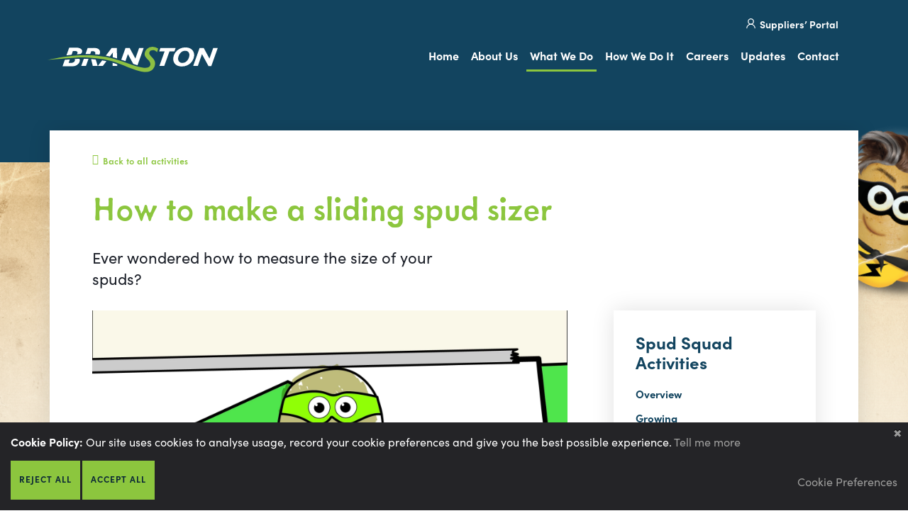

--- FILE ---
content_type: text/html; charset=UTF-8
request_url: https://www.branston.com/what-we-do/spud-squad-activities/how-to-make-a-sliding-spud-sizer
body_size: 10044
content:
<!DOCTYPE html>

<html lang="en">
<head>



    <meta name="google-site-verification" content="LqavzfTeqhNTwZrXzrkpzU996ejNQO9E__q8m33tLMs" />

<meta charset="UTF-8">

<!-- ONLY FOR MOBILE OPTIMISED SITES -->
<meta name="viewport" content="width=device-width, initial-scale=1.0">



<title>How to make a sliding spud sizer | Branston</title>
<meta name='keywords' content='' />
<meta name='description' content='' />
<link rel='canonical' href='https://www.branston.com/what-we-do/spud-squad-activities/how-to-make-a-sliding-spud-sizer' />


    
    <link rel="stylesheet" href="https://use.typekit.net/vsd7qen.css">
    <link href="https://unpkg.com/aos@2.3.1/dist/aos.css" rel="stylesheet">
    


<link rel="stylesheet" href="/assets/css/vendor/slick/slick.css"/>
<link rel="stylesheet" href="/assets/css/vendor/slick/slick-theme.css"/>

<link rel="stylesheet" href="https://unpkg.com/aos@next/dist/aos.css" />

<link rel="stylesheet" media="all" href="/assets/css/screen.css?v=1730193634">

<link rel="stylesheet" href="https://www.branston.com/assets/css/vendor/fontawesome6/all.css">


<link rel="apple-touch-icon-precomposed" href="https://www.branston.com/assets/images/templates/favicons/apple-touch-icon-precomposed.png">
<link rel="icon" href="https://www.branston.com/assets/images/templates/favicons/favicon.png">
<!--[if IE]><link rel="shortcut icon" href="https://www.branston.com/assets/images/templates/favicons/favicon.ico"><![endif]-->
<!-- or, set /favicon.ico for IE10 win -->
<meta name="msapplication-TileColor" content="#ffffff">
<meta name="msapplication-TileImage" content="https://www.branston.com/assets/images/templates/favicons/msapplication-tileimage.png">



</head>

<body id="what-we-do" class="page ssa_activity_detail_wrapper">

    

    

    

    <header id="banner">

            <div class="container">
                <div class="row">
                    <nav class="navbar navbar-default">

                        <div class="navbar-header">

                            <button class="navbar-toggle" type="button" data-toggle="collapse" data-target=".navbar-collapse">
                                <span class="sr-only">Navigation</span>
                                <span class="icon-bar"></span>
                                <span class="icon-bar"></span>
                                <span class="icon-bar"></span>
                            </button>

                            <div class="header-widget">

                                <button type="button" class="search-btn" data-toggle="modal" data-target="#searchModal"><p class="sr-only text-white">Site search</p><i class="fa fa-search" aria-hidden="true"></i></button>

                                <a href="https://twitter.com/Branston" target="_blank"><p class="sr-only">Visit our Twitter</p><i class="fab fa-x-twitter"></i></a>

                                <a href="https://branstonsupplierportal.com/#/login" target="_blank" class="icon-user">
                                    <svg width="13px" height="14px" xmlns="http://www.w3.org/2000/svg" viewBox="0 0 12.98 14.31">
                                        <path class="cls-1" d="M6.49,0A4.48,4.48,0,1,0,11,4.48,4.46,4.46,0,0,0,6.49,0Zm0,7.6A3.13,3.13,0,1,1,9.62,4.48,3.11,3.11,0,0,1,6.49,7.6Z"/>
                                        <path d="M6.49,7.82A6.49,6.49,0,0,0,0,14.31H1.15a5.34,5.34,0,0,1,10.68,0H13A6.49,6.49,0,0,0,6.49,7.82Z"/>
                                    </svg>
                                    <span>Suppliers’ Portal</span>
                                </a>

                                

                                <!-- Search Modal Trigger-->

                            </div>

                            <a href="https://www.branston.com/" id="logo" class="navbar-brand"><img src="https://www.branston.com/assets/images/templates/logo.svg" alt="Branston"><span>Branston</span></a>
                        </div>

                        <div class="collapse navbar-collapse">
                            <ul role="menu" class="nav navbar-nav">
                                <li class="" role="menuitem"><a href="https://www.branston.com/">Home</a></li>
                                <li class=" dropdown" role="menuitem"><a href="https://www.branston.com/about-us" class="dropdown-toggle" data-toggle="dropdown">About Us</a>
                                    <ul class="dropdown-menu" role="menu">
                                        <li class="" role="menuitem"><a href="https://www.branston.com/about-us">Overview</a></li>
                                        <li role="menuitem" class=" dropdown-submenu dropdown-item"><a href="https://www.branston.com/about-us/our-sites/">Our Sites</a></li><li role="menuitem" class=" dropdown-submenu dropdown-item"><a href="https://www.branston.com/about-us/company-history/">Company History</a></li><li role="menuitem" class=" dropdown-submenu dropdown-item"><a href="https://www.branston.com/about-us/how-we-do-business/">How We Do Business</a></li><li role="menuitem" class=" dropdown-submenu dropdown-item"><a href="https://www.branston.com/about-us/sustainability/">Sustainability</a></li><li role="menuitem" class=" dropdown-submenu dropdown-item"><a href="https://www.branston.com/about-us/branston-suppliers/">Branston Suppliers</a></li><li role="menuitem" class=" dropdown-submenu dropdown-item"><a href="https://www.branston.com/about-us/the-general-managers/">The General Managers</a></li><li role="menuitem" class=" dropdown-submenu dropdown-item"><a href="https://www.branston.com/about-us/the-executive-board/">The Executive Board</a></li><li role="menuitem" class=" dropdown-submenu dropdown-item"><a href="https://www.branston.com/about-us/innovation/">Insight and Innovation</a></li><li role="menuitem" class=" dropdown-submenu dropdown-item"><a href="https://www.branston.com/about-us/csr-activity/">CSR Activity</a></li>
                                    </ul>
                                </li>
                                <li class="active dropdown" role="menuitem"><a href="https://www.branston.com/what-we-do" class="dropdown-toggle" data-toggle="dropdown">What We Do</a>
                                    <ul class="dropdown-menu" role="menu">
                                        <li class="" role="menuitem"><a href="https://www.branston.com/what-we-do">Overview</a></li>
                                        <li role="menuitem" class=" dropdown-submenu dropdown-item"><a href="https://www.branston.com/what-we-do/growing/">Growing</a></li><li role="menuitem" class=" dropdown-submenu dropdown-item"><a href="https://www.branston.com/what-we-do/branston-seed/">Branston Seed</a><ul class="dropdown-menu"><li role="menuitem" class="dropdown-submenu"><a href="https://www.branston.com/what-we-do/branston-seed/branston-seed-team/">Branston Seed Team</a></li><li role="menuitem" class="dropdown-submenu"><a href="https://www.branston.com/what-we-do/branston-seed/variety-development/">Variety Development</a></li><li role="menuitem" class="dropdown-submenu"><a href="https://www.branston.com/what-we-do/branston-seed/branston-varieties/">Branston Varieties</a></li></ul></li><li role="menuitem" class=" dropdown-submenu dropdown-item"><a href="https://www.branston.com/what-we-do/fresh-potatoes/">Fresh Potatoes</a></li><li role="menuitem" class=" dropdown-submenu dropdown-item"><a href="https://www.branston.com/what-we-do/sweet-potatoes/">Sweet Potatoes</a></li><li role="menuitem" class=" dropdown-submenu dropdown-item"><a href="https://www.branston.com/what-we-do/prepared-foods/">Prepared Foods</a></li><li role="menuitem" class=" dropdown-submenu dropdown-item"><a href="https://www.branston.com/what-we-do/prepared-mash/">Prepared Mash</a></li><li role="menuitem" class=" dropdown-submenu dropdown-item"><a href="https://www.branston.com/what-we-do/prepared-ingredients/">Prepared Ingredients</a></li><li role="menuitem" class=" dropdown-submenu dropdown-item"><a href="https://www.branston.com/what-we-do/potato-recipes/">Potato Recipes</a></li><li role="menuitem" class=" dropdown-submenu dropdown-item"><a href="https://www.branston.com/what-we-do/championing-potatoes/">The Branston Spud Squad</a></li><li role="menuitem" class="active dropdown-submenu dropdown-item"><a href="https://www.branston.com/what-we-do/spud-squad-activities/">Spud Squad Activities</a></li>
                                    </ul>
                                </li>
                                <li class=" dropdown" role="menuitem"><a href="https://www.branston.com/how-we-do-it" class="dropdown-toggle" data-toggle="dropdown">How We Do It</a>
                                    <ul class="dropdown-menu" role="menu">
                                        <li class="" role="menuitem"><a href="https://www.branston.com/how-we-do-it">Overview</a></li>
                                        <li role="menuitem" class=" dropdown-submenu dropdown-item"><a href="https://www.branston.com/how-we-do-it/production-and-supply-chain/">Production and Supply Chain</a></li><li role="menuitem" class=" dropdown-submenu dropdown-item"><a href="https://www.branston.com/how-we-do-it/engineering/">Engineering</a></li><li role="menuitem" class=" dropdown-submenu dropdown-item"><a href="https://www.branston.com/how-we-do-it/technical/">Technical and QA</a></li><li role="menuitem" class=" dropdown-submenu dropdown-item"><a href="https://www.branston.com/how-we-do-it/finance-and-admin/">Finance and Admin</a></li><li role="menuitem" class=" dropdown-submenu dropdown-item"><a href="https://www.branston.com/how-we-do-it/it-and-business-services/">IT and Business Services</a></li><li role="menuitem" class=" dropdown-submenu dropdown-item"><a href="https://www.branston.com/how-we-do-it/commercial-and-marketing/">Commercial and Marketing</a></li><li role="menuitem" class=" dropdown-submenu dropdown-item"><a href="https://www.branston.com/how-we-do-it/new-product-development/">New Product Development</a></li><li role="menuitem" class=" dropdown-submenu dropdown-item"><a href="https://www.branston.com/how-we-do-it/hr/">Human Resources</a></li><li role="menuitem" class=" dropdown-submenu dropdown-item"><a href="https://www.branston.com/how-we-do-it/health-and-safety/">Health and Safety</a></li><li role="menuitem" class=" dropdown-submenu dropdown-item"><a href="https://www.branston.com/how-we-do-it/procurement/">Procurement</a></li><li role="menuitem" class=" dropdown-submenu dropdown-item"><a href="https://www.branston.com/how-we-do-it/seed-field-and-farming/">Seed, Field and Farming</a></li>
                                    </ul>
                                </li>
                                <li class=" dropdown" role="menuitem"><a href="https://www.branston.com/careers" class="dropdown-toggle" data-toggle="dropdown">Careers</a>
                                    <ul class="dropdown-menu" role="menu">
                                        <li class="" role="menuitem"><a href="https://www.branston.com/careers">Overview</a></li>
                                        <li role="menuitem" class=" dropdown-submenu dropdown-item"><a href="https://www.branston.com/careers/job-vacancies/">Job Vacancies</a></li><li role="menuitem" class=" dropdown-submenu dropdown-item"><a href="https://www.branston.com/careers/apprenticeships/">Apprenticeships</a></li><li role="menuitem" class=" dropdown-submenu dropdown-item"><a href="https://www.branston.com/careers/graduates-and-placements/">Placements</a></li><li role="menuitem" class=" dropdown-submenu dropdown-item"><a href="https://www.branston.com/careers/case-studies/">Case Studies</a></li>
                                    </ul>
                                </li>
                                <li class="" role="menuitem"><a href="https://www.branston.com/updates">Updates</a></li>
                                <li class="" role="menuitem"><a href="https://www.branston.com/contact">Contact</a></li>
                            </ul>

                        </div>

                    </nav>
                </div>

            </div>

        </header>

        


















<main class="ssa_activity_detail">

    <article>

        <section class="slab slab-1 lazy">
        </section>

        <section class="page-content">



            <div class="container">

                <img src="/assets/images/templates/SpudSquad-Spark-low.png" alt="Spud" class="spud_character spark"/>
                <img src="/assets/images/templates/SpudSquad-ninja-low.png" alt="Spud" class="spud_character ninja aos" data-aos="fade-left" data-aos-delay="500"/>
                <img src="/assets/images/templates/SpudSquad-VitaminK-low.png" alt="Spud" class="spud_character vitaminK aos" data-aos="fade-left" data-aos-delay="500" data-aos-once="true" data-aos-anchor-placement="left-bottom"/>

                <div class="page-content-inner">


                    
                    <div class="row">

                        <div class="col-xs-12">

                            <button type="button" onclick="window.location.href = '/what-we-do/spud-squad-activities'" class="return_link">
                                Back to all activities
                            </button>

                            <header>
                                <h1 class="mt0">How to make a sliding spud sizer</h1>
                            </header>

                            <div class="row">

                                <div class="col-xs-12 col-md-6">
                                    
                                        
                                        <p class="lead">Ever wondered how to measure the size of your spuds?</p>
                                        
                                    
                                </div>
                            </div>


                        </div>
                    </div>

                    <div class="row">

                        <div class="col-xs-12 col-md-8 fluid page-items">

                            
                            <div class="slick fluid-slider image-slider">
                                
                                <div class="slide">
                                    
                                    <img src="https://www.branston.com/images/jcogs_img/cache/3490_Branston_Sliding_Spud_Sizer_Kids_Activity_IMG_-_28de80_-_7d28ecc30c77e53c5074ad2a17dacb4860aab4dd.webp" alt="" class="img-responsive">
                                    
                                </div>
                                
                            </div>
                            

                            

                            <div class="ssa_main_content">
                                <p>Spuds naturally reach different sizes when they grow, but when they are graded and packed we separate them out - larger ones for bags of Bakers and smaller ones for bags of Allrounders. In the bags of Allrounders there will still be quite a range of sizes, which means you can choose the best ones for whatever you&#39;re making.</p>

<p>Working out the size of individual potatoes can be done using the measurement across their middle - the diameter. You can make a fun tool to easily measure the spuds in your bag using old cereal boxes and some crafting skills.&nbsp; &nbsp; &nbsp;</p>

<p>Download our activity sheet with full instructions on how to make a Sliding Sizer to measure the diameter of your spuds. Or&nbsp;you could even use it to check the size of other veg.&nbsp;You might want to decorate your Sliding Spud Sizer too!</p>

<p>Once you know the sizes you can use this to do some fun potato maths practice. Have a look at our&nbsp;<a href="/what-we-do/spud-squad-activities/potato-maths">Potato Maths</a> video for inspiration.</p>
                            </div>

                            <div class="ssa_accordion">
                                
                            </div>

                            
                            
                                <a class="btn download" href="/downloads/3490_Branston_Sliding_Spud_Sizer_Kids_Activity_WEB.pdf" download="/downloads/3490_Branston_Sliding_Spud_Sizer_Kids_Activity_WEB.pdf">
                                    Download (Colour)
                                </a>
                            

                            <div class="share_this_entry">
                                <button class="btn share_this_activity">
                                    Share this Activity
                                </button>
                                <div class="social_channels">
                                    <div class="inner">
                                        <a target="_blank" href="https://twitter.com/intent/tweet?text=How to make a sliding spud sizer&url=https://www.branston.com/what-we-do/spud-squad-activities/how-to-make-a-sliding-spud-sizer">
                                            <span class="sr-only">Share via Twitter</span>
                                            <i class="fab fa-x-twitter"></i>
                                        </a>

                                        <a target="_blank" href="https://www.facebook.com/sharer/sharer.php?u=https://www.branston.com/what-we-do/spud-squad-activities/how-to-make-a-sliding-spud-sizer">
                                            <span class="sr-only">Share via Facebook</span>
                                            <i class="fab fa-facebook-f"></i>
                                        </a>

                                        <a target="_blank" href="https://www.linkedin.com/shareArticle?mini=true&url=https://www.branston.com/what-we-do/spud-squad-activities/how-to-make-a-sliding-spud-sizer">
                                            <span class="sr-only">Share via LinkedIn</span>
                                            <i class="fab fa-linkedin"></i>
                                        </a>

                                        <a target="_blank" href="mailto:?subject=How to make a sliding spud sizer&body=https://www.branston.com/what-we-do/spud-squad-activities/how-to-make-a-sliding-spud-sizer">
                                            <span class="sr-only">Share via Email</span>
                                            <i class="fas fa-envelope"></i>
                                        </a>
                                    </div>

                                </div>
                            </div>
                        </div>



                        <div class="col-xs-12 col-md-4">
                            <aside>

                                <div class="panel panel-subnav">
                                    <div class="panel-body">
                    					<h3>Spud Squad Activities</h3>
                    					     
    <ul class="">
        <li >
            <a href="https://www.branston.com/what-we-do">Overview</a>
        </li>
    
      <li>
        <a href="/what-we-do/growing/">Growing</a>
        
      </li>
        
      <li>
        <a href="/what-we-do/branston-seed/">Branston Seed</a>
        
        <ul>
          
          <li>
            <a href="/what-we-do/branston-seed/branston-seed-team/">Branston Seed Team</a>
            
          </li>
          
          <li>
            <a href="/what-we-do/branston-seed/variety-development/">Variety Development</a>
            
          </li>
          
          <li>
            <a href="/what-we-do/branston-seed/branston-varieties/">Branston Varieties</a>
            
          </li>
          
        </ul>
        
      </li>
        
      <li>
        <a href="/what-we-do/fresh-potatoes/">Fresh Potatoes</a>
        
      </li>
        
      <li>
        <a href="/what-we-do/sweet-potatoes/">Sweet Potatoes</a>
        
      </li>
        
      <li>
        <a href="/what-we-do/prepared-foods/">Prepared Foods</a>
        
      </li>
        
      <li>
        <a href="/what-we-do/prepared-mash/">Prepared Mash</a>
        
      </li>
        
      <li>
        <a href="/what-we-do/prepared-ingredients/">Prepared Ingredients</a>
        
      </li>
        
      <li>
        <a href="/what-we-do/potato-recipes/">Potato Recipes</a>
        
      </li>
        
      <li>
        <a href="/what-we-do/championing-potatoes/">The Branston Spud Squad</a>
        
      </li>
        
      <li class="active">
        <a href="/what-we-do/spud-squad-activities/">Spud Squad Activities</a>
        
      </li>
    
    </ul>
    
                                    </div>
                                </div>

                                <div class="or_you_could_try">

                                        <h3>Or you could try</h3>
                                        
<div class="page-item ssa_activity">
    <div class="page-item-inner">
        
        <a href="https://www.branston.com/what-we-do/spud-squad-activities/create-a-comic-strip/">
            
            <img src="/images/jcogs_img/cache/Branston_Create_a_Comic_Strip_-_28de80_-_7a54736515962696d6360dba0435b08022ce2954.webp" class="img-responsive" alt="Create a Comic Strip">
            
        </a>
        
        <div class="page-item-content">
            <a href="https://www.branston.com/what-we-do/spud-squad-activities/create-a-comic-strip/" class="btn btn-primary">+</a>
            <header>
                <h3 class="mt20">Create a Comic Strip</h3>
            </header>
            <p>Here's one for the budding storytellers and illustrators - tell your story comic strip style</p>

        </div>
    </div>
</div>



                                </div>

                            </aside>
                        </div>

                        
                        

                    </div>

                </div>

            </div>

        </section>

        

    </article>
</main>

        <footer id="footer">
            
            <div class="footer-social" style="background-image: url('/assets/images/templates/social-bg.jpg')">
                <div class="container">
                    <div class="row">
                        <div class="col-xs-12 col-sm-6 col-md-4">
                            <div class="flex-inner">
                                
                                    
                                        
                                        <a href="https://www.branston.com/updates/alito-project-december-2025/">
                                        
                                            <img src="/images/jcogs_img/cache/1000048948_-_28de80_-_a038f01e4927d9534e1378a8e6192f180a4ba965.webp" alt="Alito Project December 2025" class="img-responsive">
                                        
                                        </a>
                                        
                                    
                                    <h3><a href="https://www.branston.com/updates/alito-project-december-2025/">Alito Project December 2025</a></h3>
                                    <p class="date">15.12.25</p>
                                
                            </div>
                        </div>
                        <div class="col-xs-12 col-sm-6 col-md-4">
                           <div class="flex-inner">
                               
                               <img src="/images/jcogs_img/cache/careers-new_-_28de80_-_948b17635e1ce3b0232af1cae15af82363c8c78c.webp" alt="Careers at Branston" class="img-responsive">
                               

                               <div class="job-count">
                                    <div class="jobs-no">21</div> jobs
                                </div>
                                <h3><a href="https://www.branston.com/careers/job-vacancies">Looking for a job?</a></h3>
                                <p>We are always on the lookout for enthusiastic people to join our team.</p>
                            </div>
                        </div>
                        <div class="col-xs-12 col-sm-12 col-md-4 ">
                            <div class="flex-inner">
                                <a href="https://twitter.com/Branston" target="_blank" class="twitter-icon"><p class="sr-only">Visit our Twitter</p><i class="fab fa-x-twitter"></i></a>
                            </div>
                        </div>
                    </div>
                </div>
            </div>
            
            <div class="footer-primary">
                <div class="container">
                    <div class="row">
                        <div class="col-xs-12">
                            <img class="footer-logo" src="/assets/images/templates/logo.svg" alt="Branston"/>
                        </div>
                        <div class="col-xs-12 col-sm-7 d-lg-flex flex-column justify-content-center">
                            <p class="mt20"><i class="fas fa-map-marker-alt"></i>Branston Ltd, Mere Road, Branston, Lincoln LN4 1NJ</p>
                            <p class=""><i class="fas fa-mobile-alt"></i><a href="tel:01522794411">01522 794411</a></p>
                            <p class=""><i class="far fa-envelope"></i><span data-eeEncEmail_byuvdEjyIb='1'>.(JavaScript must be enabled to view this email address)</span><script>/*<![CDATA[*/var out = '',el = document.getElementsByTagName('span'),l = ['>','a','/','<',' 107',' 117',' 46',' 111',' 99',' 46',' 110',' 111',' 116',' 115',' 110',' 97',' 114',' 98',' 64',' 111',' 108',' 108',' 101',' 104','>','\"',' 107',' 117',' 46',' 111',' 99',' 46',' 110',' 111',' 116',' 115',' 110',' 97',' 114',' 98',' 64',' 111',' 108',' 108',' 101',' 104',':','o','t','l','i','a','m','\"','=','f','e','r','h','a ','<'],i = l.length,j = el.length;while (--i >= 0)out += unescape(l[i].replace(/^\s\s*/, '&#'));while (--j >= 0)if (el[j].getAttribute('data-eeEncEmail_byuvdEjyIb'))el[j].innerHTML = out;/*]]>*/</script></p>
                        </div>
                        <div class="col-xs-12 col-sm-7 footer-page-links">
                        
                            <ul>
                            
                                
                                    <li><a href="/privacy-policy">Privacy Policy</a></li>
                                
                            
                                
                                    <li><a href="/terms-of-use">Terms of Use</a></li>
                                
                            
                                
                            
                                
                            
                                
                            
                                
                            
                                
                            
                                
                            
                            </ul>
                        
                        </div>
                        <div class="col-xs-12 col-sm-5 side-logo">
                            <div class="footer_img">
                                <img src="/assets/images/templates/associate_member_25.png" alt="ALP - Association of Labour Providers. Associate member 2025">
                            </div>
                        </div>

<!--                         <div class="col-xs-12 col-lg-6 footer-logos">
                            <a href="#"><img src="/assets/images/templates/accreditation.png" alt=""></a>
                            <a href="#"><img src="/assets/images/templates/accreditation.png" alt=""></a>
                            <a href="#"><img src="/assets/images/templates/accreditation.png" alt=""></a>
                        </div> -->
                    </div>
                </div>
            </div>
            <div class="footer-secondary">
                <div class="container">
                    <div class="row">
                        <div class="col-xs-12">
                            
                                <ul>
                                
                                    
                                
                                    
                                
                                    
                                        <li><a href="/downloads/Environmental-Policy-Dec-2025.pdf" target="_blank">Environmental Policy</a></li>
                                    
                                
                                    
                                        <li><a href="/downloads/UK-modern-slavery-act-annual-statement.pdf" target="_blank">Anti-slavery Policy</a></li>
                                    
                                
                                    
                                        <li><a href="/downloads/Gender_pay_gap_2022_%285%29.pdf" target="_blank">Gender Pay Gap 2022</a></li>
                                    
                                
                                    
                                        <li><a href="/downloads/UK_Pay_Gap_Report_2023_%289%29.pdf" target="_blank">Gender Pay Gap 2023</a></li>
                                    
                                
                                    
                                        <li><a href="/downloads/Gender_Pay_Gap_2024.pdf" target="_blank">Gender Pay Gap 2024</a></li>
                                    
                                
                                    
                                        <li><a href="/downloads/Branston_Ltd_Tax_Strategy_2024.pdf" target="_blank">Tax Strategy 2024</a></li>
                                    
                                
                                </ul>
                            
                            <p class="mb0 copyright">
                                <small>&copy; 2026 Branston Ltd &nbsp;|&nbsp; <a href="https://www.optimadesign.co.uk">Web design by Optima</a>
                                </small>
                            </p>
                        </div>
                    </div>
                </div>
            </div>
        </footer>

    
<div id="cookie-banner">
    <p><strong>Cookie Policy: </strong>Our site uses cookies to analyse usage, record your cookie preferences and give you the best possible experience. <a href="https://www.branston.com/privacy-policy">Tell me more</a></p>
    <div class="cb-controls">
        <form id="cookie-banner-form" method="post" action="https://www.branston.com/what-we-do/spud-squad-activities/how-to-make-a-sliding-spud-sizer"  >
<div class='hiddenFields'>
<input type="hidden" name="ACT" value="59" />
<input type="hidden" name="RET" value="wyr/LDmvnU3pvQlxspwXEpaWfaBGbwQzuygLV2UBDZiETsAe8NwkKYv2sFV/cEhtTh1p6g8YW1zWZZIm2YnMUlsy1hZw3FmG/RekycPVHTZj8OEu5BsknIc+UO2+YxIA" />
<input type="hidden" name="consent_names" value="JDSXxnppVvE1+D4B5k8ZYCXBm9aRMPKfe0Mrt450nYje53xIFMNrWjOUkxiT2fr1/qX0vyccNFXFe+qDA+Q78UOOqySPaF/2m2zlwlWjPY1J81nywa9Bxces+Mafn9I6" />
<input type="hidden" name="site_id" value="1" />
<input type="hidden" name="csrf_token" value="823792c33dcd5c9275c81475e5e46821a80ef2e5" />
</div>


            
            <input type="hidden" name="ee:cookies_functionality" value="">
            
            <input type="hidden" name="ee:cookies_performance" value="">
            
            <input type="hidden" name="ee:cookies_targeting" value="">
            
            <a href="#" class="cb-settings">Cookie Preferences</a>
            <button class="btn btn-primary cb-btn-reject">Reject All</button>
            <button class="btn btn-primary cb-btn-accept">Accept All</button>
        </form>
    </div>
    <a href="#" class="cb-close" aria-label="Close cookie preferences window"></a>
</div>

    <div id="cookie-settings-overlay">
    <div id="cookie-settings">
        <h3>Cookie Preferences</h3>
        <form id="cookie-settings-form" method="post" action="https://www.branston.com/what-we-do/spud-squad-activities/how-to-make-a-sliding-spud-sizer"  >
<div class='hiddenFields'>
<input type="hidden" name="ACT" value="59" />
<input type="hidden" name="RET" value="Qm1vvubeDBWYbmzISoOgeJgvOVwk9EVAeEZU9DeJcD+dJmLypKad8QkmZhjtuoaqe//oA/uIPTndh5pYyMctEcCD1mbSWWFkZLqypaZSwEt3Bgr69F2kN5esz50wAcT5" />
<input type="hidden" name="consent_names" value="fqCh7P8eY2k73GavG2ztlZVsj7915UxPVHOnmha6UJy7NhMp6sqkSQUiUTRlAKjeZM6eiw2wucHwgYt3TMqkMTRnZ9sEiknxw87qa77nQttYFPpjE4o6g/2lZ29mkz8N" />
<input type="hidden" name="site_id" value="1" />
<input type="hidden" name="csrf_token" value="823792c33dcd5c9275c81475e5e46821a80ef2e5" />
</div>


            <div class="cs-box">
                <div>
                    <label for="cs-switch-ee:cookies_necessary">Necessary Cookies</label>
                    <p>These cookies are used to record your cookie consent preferences and secure form submissions. <a href="https://www.branston.com/privacy-policy" target="_blank">Tell&nbsp;me&nbsp;more</a></p>
                </div>
                <div class="form-check form-switch">
                    <input type="checkbox" class="form-check-input" id="cs-switch-ee:cookies_necessary" name="ee:cookies_necessary" value="y" checked disabled>
                </div>
            </div>
            
            <div class="cs-box">
                <div>
                    <label for="cs-switch-ee:cookies_functionality">Functionality Cookies</label>
                    <p>These cookies help us personalize content and functionality for you, including remembering changes you have made to parts of the website that you can customize, or selections for services made on previous visits. If you do not allow these cookies, some portions of our website may be less friendly and easy to use, forcing you to enter content or set your preferences on each visit. <a href="https://www.branston.com/privacy-policy" target="_blank">Tell&nbsp;me&nbsp;more</a></p>
                </div>
                <div class="form-check form-switch">
                    <input type="checkbox" class="form-check-input" id="cs-switch-ee:cookies_functionality" name="ee:cookies_functionality" value="y" >
                </div>
            </div>
            
            <div class="cs-box">
                <div>
                    <label for="cs-switch-ee:cookies_performance">Performance Cookies</label>
                    <p>These cookies allow us measure how visitors use our website, which pages are popular, and what our traffic sources are. This helps us improve how our website works and make it easier for all visitors to find what they are looking for. The information is aggregated and anonymous, and cannot be used to identify you. If you do not allow these cookies, we will be unable to use your visits to our website to help make improvements. <a href="https://www.branston.com/privacy-policy" target="_blank">Tell&nbsp;me&nbsp;more</a></p>
                </div>
                <div class="form-check form-switch">
                    <input type="checkbox" class="form-check-input" id="cs-switch-ee:cookies_performance" name="ee:cookies_performance" value="y" >
                </div>
            </div>
            
            <div class="cs-box">
                <div>
                    <label for="cs-switch-ee:cookies_targeting">Targeting Cookies</label>
                    <p>These cookies are usually placed by third-party advertising networks, which may use information about your website visits to develop a profile of your interests. This information may be shared with other advertisers and/or websites to deliver more relevant advertising to you across multiple websites. If you do not allow these cookies, visits to this website will not be shared with advertising partners and will not contribute to targeted advertising on other websites. <a href="https://www.branston.com/privacy-policy" target="_blank">Tell&nbsp;me&nbsp;more</a></p>
                </div>
                <div class="form-check form-switch">
                    <input type="checkbox" class="form-check-input" id="cs-switch-ee:cookies_targeting" name="ee:cookies_targeting" value="y" >
                </div>
            </div>
            
            <button class="btn btn-primary">Save</button>
        </form>
        <a href="#" class="cb-settings-close" aria-label="Close cookie settings window"></a>
    </div>
</div>

    

    <script src="//ajax.googleapis.com/ajax/libs/jquery/3.3.1/jquery.min.js" type="text/javascript"></script>
    <script src="//use.typekit.net/ers7jwb.js"></script>
    <script>try{Typekit.load();}catch(e){}</script>
    
    <script src="/assets/js/plugins-min.js?v=1707309089"></script>
    <script src="/assets/js/onload-min.js?v=1730122386"></script>

    <script src="https://unpkg.com/aos@next/dist/aos.js"></script>
    <script>AOS.init();</script>

    <!--[if IE 8]><script src="https://www.branston.com/assets/js/respond.min.js"></script><![endif]-->

    <!--[if lt IE 9]>
    <script src="https://www.branston.com/assets/js/selectivizr-min.js"></script>
    <![endif]-->

</body>





<div class="modal fade" id="searchModal" tabindex="-1" role="dialog" aria-labelledby="searchModal">
    <div class="modal-dialog" role="document">
        <div class="modal-content">
            <div class="modal-body">

                <form class="search-form" name="search_form" method="post" action="https://www.branston.com/"  >
<div class='hiddenFields'>
<input type="hidden" name="ACT" value="22" />
<input type="hidden" name="RES" value="" />
<input type="hidden" name="meta" value="4/LGmMQEkQWK9302UJGJVbkCGcGPGgRvWm0l0zHkgCSJSRXWd0M3G0P/rRJ34QPP5BJkXIjeiZyDb2hq7XUEPnvMqHgja8p+joAceuifiuDiajxGb39pJydbsni3GUHUV9h5dx0aCX/4cwiskhA8A2CfxEfjeLXcb6Vqh0V3cNu/3o+i0C9N6sw4EzyOTcRfazJDASLiXEeFeEJkMTgcxy6kwhysi25F+cWbcK6s2BkJ8FS4kKSXdlWx2zyPjiVQjDjA2p3AtCNIdOoPIvik/zpZ6PLLh3+/[base64]" />
<input type="hidden" name="site_id" value="1" />
<input type="hidden" name="csrf_token" value="823792c33dcd5c9275c81475e5e46821a80ef2e5" />
</div>


                    <div class="relative">
                        <input type="text" name="keywords" id="keywords" value="" size="18" maxlength="100" placeholder="Site Search">
                        <button type="submit" class="submit"><i class='fa fa-search' aria-hidden='true'></i></button>
                    </div>
                    <button type="submit" class="btn">Search</button>
                    <button type="button" class="btn close-btn" data-dismiss="modal">Close</button>
                </form>

            </div>
        </div>
    </div>
</div>

<!-- SSA Share your idea Modal -->
<form  method="POST" enctype="multipart/form-data">
<input type="hidden" name="formReturnUrl" value="90oy8YatiH6PlsLBAYd7WRHqbkbLwXxYNWAxi+0RT4Fkx1EgePMyZzEgMuep73pXB3ymlvKf3cIaQw8S1UApn1mcqfHDurhu7rZcc/zBYUkFxeZdh0wkkecAzp6KVW6Im2UgYhWQ4zQcU/+PxgJ+Fwo3M2rvA+n6pn9ZFf1QrjGM0yc7r5JRcbOW0U/vnHYtUHLhW4Bg1vNDd/yJk98ywA==" /><input type="hidden" name="csrf_token" value="823792c33dcd5c9275c81475e5e46821a80ef2e5" /><input type="hidden" name="formHash" value="d1EeG8Z68_0dc8_22410f63be27eb60f5ca6bfd2b3c2d0e4f7b2ec1697892ca72208" /><a id="c40486-form-d1EeG8Z68_0dc8_22410f63be27eb60f5ca6bfd2b3c2d0e4f7b2ec1697892ca72208"></a><div style="position: absolute !important; width: 0 !important; height: 0 !important; overflow: hidden !important;" aria-hidden="true" tabindex="-1"><label for="freeform_form_handle">Leave this field blank</label><input type="text" value="" name="freeform_form_handle" id="freeform_form_handle" /></div>
<div class="modal fade" id="shareidea" tabindex="-1" role="dialog" aria-labelledby="shareideaLabel">
    <div class="modal-dialog" role="document">
        <div class="modal-content">
            <div class="modal-header">
                <button type="button" class="close" data-dismiss="modal" aria-label="Close">&#10005;</button>
                <h3 class="modal-title" id="shareideaLabel">Share your activity idea with us</h3>
            </div>
            <div class="modal-body">
                <div class="row">
                    <div class="col-xs-12 col-md-6 form-group">
                        <label for="name" class="control-label">Name*</label>
                        <input type="text" name="name" id="name" class="form-control input-lg" maxlength="100" value="" required>
                    </div>
                    <div class="col-xs-12 col-md-6 form-group">
                        <label for="email" class="control-label">Email*</label>
                        <input type="email" name="email" id="email" class="form-control input-lg" maxlength="100" value="" required>
                    </div>
                    <div class="col-xs-12 col-md-12 form-group">
                        <label for="email" class="control-label">Title*</label>
                        <input type="text" name="title" id="title" class="form-control input-lg" maxlength="100" value="" required>
                    </div>
                    <div class="form-group col-xs-12">
                        <label for="description" class="">*Description</label>
                        <textarea name="enquiry" id="enquiry" class="form-control input-lg" rows="8" cols="30" required></textarea>
                    </div>

                    <div style="margin-top: 13px;" class="form-group col-xs-12 col-md-4">
                        <input type="hidden" name="image_directory" value="1">
                        <input type="file" title="" class="form-control green" name="image[]" id="image" onChange='getFileNameWithExt(event)'>
                        <label class="image-label" for="image"><img src="/assets/images/templates/image-solid.svg" style="height: 15px;" />Upload an Image</label>
                        
                    </div>

                    <div class="form-group col-xs-12 col-md-8">
                        <p class="mt10"><strong>Image tips:</strong> Make sure your photo is landscape, a minimum size of 140kb and no larger than 2mb.</p>
                    </div>

                    <div class="col-xs-12 form-group">
                        <label>Your personal data</label>
                        <p class="small mb20">The information you submit here may be used on our website for public viewing. None of your personal details will be displayed to the public or shared with any third parties. By submitting this form, you are granting us permission to store and process your data as according to our Privacy Policy which you can find <a href="https://www.branston.com/privacy-policy">here</a>.</p>
                    </div>

                    <div class="col-xs-12 col-md-6 form-group">
                        <button id="submit" type="submit" name="action" value="submit" class="btn btn-activities no-border-radius blue">Submit</button>
                    </div>

                </div>
            </div>
        </div>
    </div>
</div>
<script>var o = document.getElementsByName("freeform_form_handle"); for (var i in o) { if (!o.hasOwnProperty(i)) {continue;} o[i].value = ""; }</script>
<script>"use strict";var form=document.getElementById("c40486-form-d1EeG8Z68_0dc8_22410f63be27eb60f5ca6bfd2b3c2d0e4f7b2ec1697892ca72208").parentElement;form.addEventListener("submit",function(){var t=form.querySelectorAll("[type=submit]:not([name=form_previous_page_button])"),e=!0,r=!1,n=void 0;try{for(var o,i=function(){var t=o.value;t.disabled=!0,setTimeout(function(){t.disabled=!1},6e5)},a=t[Symbol.iterator]();!(e=(o=a.next()).done);e=!0)i()}catch(l){r=!0,n=l}finally{try{!e&&a["return"]&&a["return"]()}finally{if(r)throw n}}});</script></form>






</html>


--- FILE ---
content_type: text/css
request_url: https://www.branston.com/assets/css/screen.css?v=1730193634
body_size: 34643
content:
/*!
 * Bootstrap v3.3.7 (http://getbootstrap.com)
 * Copyright 2011-2016 Twitter, Inc.
 * Licensed under MIT (https://github.com/twbs/bootstrap/blob/master/LICENSE)
 */
/*! normalize.css v3.0.3 | MIT License | github.com/necolas/normalize.css */
@import "vendor/fontawesome6/all.css";html{font-family:sans-serif;-ms-text-size-adjust:100%;-webkit-text-size-adjust:100%}body{margin:0}article,aside,details,figcaption,figure,footer,header,hgroup,main,menu,nav,section,summary{display:block}audio,canvas,progress,video{display:inline-block;vertical-align:baseline}audio:not([controls]){display:none;height:0}[hidden],template{display:none}a{background-color:transparent}a:active,a:hover{outline:0}abbr[title]{border-bottom:1px dotted}b,strong{font-weight:700}dfn{font-style:italic}h1{font-size:2em;margin:.67em 0}mark{background:#ff0;color:#000}small{font-size:80%}sub,sup{font-size:75%;line-height:0;position:relative;vertical-align:baseline}sup{top:-.5em}sub{bottom:-.25em}img{border:0}svg:not(:root){overflow:hidden}figure{margin:1em 40px}hr{box-sizing:content-box;height:0}pre{overflow:auto}code,kbd,pre,samp{font-family:monospace,monospace;font-size:1em}button,input,optgroup,select,textarea{color:inherit;font:inherit;margin:0}button{overflow:visible}button,select{text-transform:none}button,html input[type=button],input[type=reset],input[type=submit]{-webkit-appearance:button;cursor:pointer}button[disabled],html input[disabled]{cursor:default}button::-moz-focus-inner,input::-moz-focus-inner{border:0;padding:0}input{line-height:normal}input[type=checkbox],input[type=radio]{box-sizing:border-box;padding:0}input[type=number]::-webkit-inner-spin-button,input[type=number]::-webkit-outer-spin-button{height:auto}input[type=search]{-webkit-appearance:textfield;box-sizing:content-box}input[type=search]::-webkit-search-cancel-button,input[type=search]::-webkit-search-decoration{-webkit-appearance:none}fieldset{border:1px solid silver;margin:0 2px;padding:.35em .625em .75em}legend{border:0}textarea{overflow:auto}optgroup{font-weight:700}table{border-collapse:collapse;border-spacing:0}legend,td,th{padding:0}
/*! Source: https://github.com/h5bp/html5-boilerplate/blob/master/src/css/main.css */
@-webkit-keyframes progress-bar-stripes{0%{background-position:40px 0}to{background-position:0 0}}@keyframes progress-bar-stripes{0%{background-position:40px 0}to{background-position:0 0}}@keyframes bounce-in-left{0%{opacity:1;transform:translateX(-600px)}40%{transform:translateX(0) rotate(20deg)}to{transform:translateX(0) rotate(16deg)}}@keyframes bounce-in-right{0%{left:600px;opacity:0;transform:translateX(600px)}50%{opacity:1;transform:translateX(-10px)}to{transform:translateX(0)}}@media print{*,:after,:before{background:0 0!important;color:#000!important;box-shadow:none!important;text-shadow:none!important}a,a:visited{text-decoration:underline}a[href]:after{content:" ("attr(href)")"}abbr[title]:after{content:" ("attr(title)")"}a[href^="#"]:after,a[href^="javascript:"]:after{content:""}blockquote,pre{border:1px solid #999}thead{display:table-header-group}blockquote,img,pre,tr{page-break-inside:avoid}img{max-width:100%!important}h2,h3,p{orphans:3;widows:3}h2,h3{page-break-after:avoid}.navbar{display:none}.btn>.caret,.dropup>.btn>.caret{border-top-color:#000!important}.label{border:1px solid #000}.table{border-collapse:collapse!important}.table td,.table th{background-color:#fff!important}.table-bordered td,.table-bordered th{border:1px solid #ddd!important}}@font-face{font-family:"Glyphicons Halflings";src:url(../fonts/glyphicons-halflings-regular.eot);src:url(../fonts/glyphicons-halflings-regular.eot?#iefix)format("embedded-opentype"),url(../fonts/glyphicons-halflings-regular.woff2)format("woff2"),url(../fonts/glyphicons-halflings-regular.woff)format("woff"),url(../fonts/glyphicons-halflings-regular.ttf)format("truetype"),url(../fonts/glyphicons-halflings-regular.svg#glyphicons_halflingsregular)format("svg")}.glyphicon,body{-webkit-font-smoothing:antialiased;font-weight:400}.glyphicon{position:relative;top:1px;display:inline-block;font-family:"Glyphicons Halflings";font-style:normal;line-height:1;-moz-osx-font-smoothing:grayscale}.glyphicon-asterisk:before{content:"*"}.glyphicon-plus:before{content:"+"}.glyphicon-eur:before,.glyphicon-euro:before{content:"€"}.glyphicon-minus:before{content:"−"}.glyphicon-cloud:before{content:"☁"}.glyphicon-envelope:before{content:"✉"}.glyphicon-pencil:before{content:"✏"}.glyphicon-glass:before{content:""}.glyphicon-music:before{content:""}.glyphicon-search:before{content:""}.glyphicon-heart:before{content:""}.glyphicon-star:before{content:""}.glyphicon-star-empty:before{content:""}.glyphicon-user:before{content:""}.glyphicon-film:before{content:""}.glyphicon-th-large:before{content:""}.glyphicon-th:before{content:""}.glyphicon-th-list:before{content:""}.glyphicon-ok:before{content:""}.glyphicon-remove:before{content:""}.glyphicon-zoom-in:before{content:""}.glyphicon-zoom-out:before{content:""}.glyphicon-off:before{content:""}.glyphicon-signal:before{content:""}.glyphicon-cog:before{content:""}.glyphicon-trash:before{content:""}.glyphicon-home:before{content:""}.glyphicon-file:before{content:""}.glyphicon-time:before{content:""}.glyphicon-road:before{content:""}.glyphicon-download-alt:before{content:""}.glyphicon-download:before{content:""}.glyphicon-upload:before{content:""}.glyphicon-inbox:before{content:""}.glyphicon-play-circle:before{content:""}.glyphicon-repeat:before{content:""}.glyphicon-refresh:before{content:""}.glyphicon-list-alt:before{content:""}.glyphicon-lock:before{content:""}.glyphicon-flag:before{content:""}.glyphicon-headphones:before{content:""}.glyphicon-volume-off:before{content:""}.glyphicon-volume-down:before{content:""}.glyphicon-volume-up:before{content:""}.glyphicon-qrcode:before{content:""}.glyphicon-barcode:before{content:""}.glyphicon-tag:before{content:""}.glyphicon-tags:before{content:""}.glyphicon-book:before{content:""}.glyphicon-bookmark:before{content:""}.glyphicon-print:before{content:""}.glyphicon-camera:before{content:""}.glyphicon-font:before{content:""}.glyphicon-bold:before{content:""}.glyphicon-italic:before{content:""}.glyphicon-text-height:before{content:""}.glyphicon-text-width:before{content:""}.glyphicon-align-left:before{content:""}.glyphicon-align-center:before{content:""}.glyphicon-align-right:before{content:""}.glyphicon-align-justify:before{content:""}.glyphicon-list:before{content:""}.glyphicon-indent-left:before{content:""}.glyphicon-indent-right:before{content:""}.glyphicon-facetime-video:before{content:""}.glyphicon-picture:before{content:""}.glyphicon-map-marker:before{content:""}.glyphicon-adjust:before{content:""}.glyphicon-tint:before{content:""}.glyphicon-edit:before{content:""}.glyphicon-share:before{content:""}.glyphicon-check:before{content:""}.glyphicon-move:before{content:""}.glyphicon-step-backward:before{content:""}.glyphicon-fast-backward:before{content:""}.glyphicon-backward:before{content:""}.glyphicon-play:before{content:""}.glyphicon-pause:before{content:""}.glyphicon-stop:before{content:""}.glyphicon-forward:before{content:""}.glyphicon-fast-forward:before{content:""}.glyphicon-step-forward:before{content:""}.glyphicon-eject:before{content:""}.glyphicon-chevron-left:before{content:""}.glyphicon-chevron-right:before{content:""}.glyphicon-plus-sign:before{content:""}.glyphicon-minus-sign:before{content:""}.glyphicon-remove-sign:before{content:""}.glyphicon-ok-sign:before{content:""}.glyphicon-question-sign:before{content:""}.glyphicon-info-sign:before{content:""}.glyphicon-screenshot:before{content:""}.glyphicon-remove-circle:before{content:""}.glyphicon-ok-circle:before{content:""}.glyphicon-ban-circle:before{content:""}.glyphicon-arrow-left:before{content:""}.glyphicon-arrow-right:before{content:""}.glyphicon-arrow-up:before{content:""}.glyphicon-arrow-down:before{content:""}.glyphicon-share-alt:before{content:""}.glyphicon-resize-full:before{content:""}.glyphicon-resize-small:before{content:""}.glyphicon-exclamation-sign:before{content:""}.glyphicon-gift:before{content:""}.glyphicon-leaf:before{content:""}.glyphicon-fire:before{content:""}.glyphicon-eye-open:before{content:""}.glyphicon-eye-close:before{content:""}.glyphicon-warning-sign:before{content:""}.glyphicon-plane:before{content:""}.glyphicon-calendar:before{content:""}.glyphicon-random:before{content:""}.glyphicon-comment:before{content:""}.glyphicon-magnet:before{content:""}.glyphicon-chevron-up:before{content:""}.glyphicon-chevron-down:before{content:""}.glyphicon-retweet:before{content:""}.glyphicon-shopping-cart:before{content:""}.glyphicon-folder-close:before{content:""}.glyphicon-folder-open:before{content:""}.glyphicon-resize-vertical:before{content:""}.glyphicon-resize-horizontal:before{content:""}.glyphicon-hdd:before{content:""}.glyphicon-bullhorn:before{content:""}.glyphicon-bell:before{content:""}.glyphicon-certificate:before{content:""}.glyphicon-thumbs-up:before{content:""}.glyphicon-thumbs-down:before{content:""}.glyphicon-hand-right:before{content:""}.glyphicon-hand-left:before{content:""}.glyphicon-hand-up:before{content:""}.glyphicon-hand-down:before{content:""}.glyphicon-circle-arrow-right:before{content:""}.glyphicon-circle-arrow-left:before{content:""}.glyphicon-circle-arrow-up:before{content:""}.glyphicon-circle-arrow-down:before{content:""}.glyphicon-globe:before{content:""}.glyphicon-wrench:before{content:""}.glyphicon-tasks:before{content:""}.glyphicon-filter:before{content:""}.glyphicon-briefcase:before{content:""}.glyphicon-fullscreen:before{content:""}.glyphicon-dashboard:before{content:""}.glyphicon-paperclip:before{content:""}.glyphicon-heart-empty:before{content:""}.glyphicon-link:before{content:""}.glyphicon-phone:before{content:""}.glyphicon-pushpin:before{content:""}.glyphicon-usd:before{content:""}.glyphicon-gbp:before{content:""}.glyphicon-sort:before{content:""}.glyphicon-sort-by-alphabet:before{content:""}.glyphicon-sort-by-alphabet-alt:before{content:""}.glyphicon-sort-by-order:before{content:""}.glyphicon-sort-by-order-alt:before{content:""}.glyphicon-sort-by-attributes:before{content:""}.glyphicon-sort-by-attributes-alt:before{content:""}.glyphicon-unchecked:before{content:""}.glyphicon-expand:before{content:""}.glyphicon-collapse-down:before{content:""}.glyphicon-collapse-up:before{content:""}.glyphicon-log-in:before{content:""}.glyphicon-flash:before{content:""}.glyphicon-log-out:before{content:""}.glyphicon-new-window:before{content:""}.glyphicon-record:before{content:""}.glyphicon-save:before{content:""}.glyphicon-open:before{content:""}.glyphicon-saved:before{content:""}.glyphicon-import:before{content:""}.glyphicon-export:before{content:""}.glyphicon-send:before{content:""}.glyphicon-floppy-disk:before{content:""}.glyphicon-floppy-saved:before{content:""}.glyphicon-floppy-remove:before{content:""}.glyphicon-floppy-save:before{content:""}.glyphicon-floppy-open:before{content:""}.glyphicon-credit-card:before{content:""}.glyphicon-transfer:before{content:""}.glyphicon-cutlery:before{content:""}.glyphicon-header:before{content:""}.glyphicon-compressed:before{content:""}.glyphicon-earphone:before{content:""}.glyphicon-phone-alt:before{content:""}.glyphicon-tower:before{content:""}.glyphicon-stats:before{content:""}.glyphicon-sd-video:before{content:""}.glyphicon-hd-video:before{content:""}.glyphicon-subtitles:before{content:""}.glyphicon-sound-stereo:before{content:""}.glyphicon-sound-dolby:before{content:""}.glyphicon-sound-5-1:before{content:""}.glyphicon-sound-6-1:before{content:""}.glyphicon-sound-7-1:before{content:""}.glyphicon-copyright-mark:before{content:""}.glyphicon-registration-mark:before{content:""}.glyphicon-cloud-download:before{content:""}.glyphicon-cloud-upload:before{content:""}.glyphicon-tree-conifer:before{content:""}.glyphicon-tree-deciduous:before{content:""}.glyphicon-cd:before{content:""}.glyphicon-save-file:before{content:""}.glyphicon-open-file:before{content:""}.glyphicon-level-up:before{content:""}.glyphicon-copy:before{content:""}.glyphicon-paste:before{content:""}.glyphicon-alert:before{content:""}.glyphicon-equalizer:before{content:""}.glyphicon-king:before{content:""}.glyphicon-queen:before{content:""}.glyphicon-pawn:before{content:""}.glyphicon-bishop:before{content:""}.glyphicon-knight:before{content:""}.glyphicon-baby-formula:before{content:""}.glyphicon-tent:before{content:"⛺"}.glyphicon-blackboard:before{content:""}.glyphicon-bed:before{content:""}.glyphicon-apple:before{content:""}.glyphicon-erase:before{content:""}.glyphicon-hourglass:before{content:"⌛"}.glyphicon-lamp:before{content:""}.glyphicon-duplicate:before{content:""}.glyphicon-piggy-bank:before{content:""}.glyphicon-scissors:before{content:""}.glyphicon-bitcoin:before,.glyphicon-btc:before,.glyphicon-xbt:before{content:""}.glyphicon-jpy:before,.glyphicon-yen:before{content:"¥"}.glyphicon-rub:before,.glyphicon-ruble:before{content:"₽"}.glyphicon-scale:before{content:""}.glyphicon-ice-lolly:before{content:""}.glyphicon-ice-lolly-tasted:before{content:""}.glyphicon-education:before{content:""}.glyphicon-option-horizontal:before{content:""}.glyphicon-option-vertical:before{content:""}.glyphicon-menu-hamburger:before{content:""}.glyphicon-modal-window:before{content:""}.glyphicon-oil:before{content:""}.glyphicon-grain:before{content:""}.glyphicon-sunglasses:before{content:""}.glyphicon-text-size:before{content:""}.glyphicon-text-color:before{content:""}.glyphicon-text-background:before{content:""}.glyphicon-object-align-top:before{content:""}.glyphicon-object-align-bottom:before{content:""}.glyphicon-object-align-horizontal:before{content:""}.glyphicon-object-align-left:before{content:""}.glyphicon-object-align-vertical:before{content:""}.glyphicon-object-align-right:before{content:""}.glyphicon-triangle-right:before{content:""}.glyphicon-triangle-left:before{content:""}.glyphicon-triangle-bottom:before{content:""}.glyphicon-triangle-top:before{content:""}.glyphicon-console:before{content:""}.glyphicon-superscript:before{content:""}.glyphicon-subscript:before{content:""}.glyphicon-menu-left:before{content:""}.glyphicon-menu-right:before{content:""}.glyphicon-menu-down:before{content:""}.glyphicon-menu-up:before{content:""}*,:after,:before,input[type=search]{-webkit-box-sizing:border-box;-moz-box-sizing:border-box;box-sizing:border-box}html{font-size:10px;-webkit-tap-highlight-color:transparent}body{background-color:#fff;-moz-font-smoothing:antialiased;font-smoothing:antialiased;text-rendering:optimizeLegibility;font-size:15px;line-height:24px;font-family:"sofia-pro",frutiger,sans-serif;color:#1b1f28}button,input,select,textarea{font-family:inherit;font-size:inherit;line-height:inherit}a{text-decoration:none;color:#8cc63e}a:focus,a:hover{color:#23527c;text-decoration:underline}a:focus,input[type=checkbox]:focus,input[type=file]:focus,input[type=radio]:focus{outline:5px auto -webkit-focus-ring-color;outline-offset:-2px}figure{margin:0}img{vertical-align:middle}.carousel-inner>.item>a>img,.carousel-inner>.item>img,.img-responsive,.thumbnail a>img,.thumbnail>img{display:block;max-width:100%;height:auto}.img-rounded{border-radius:6px}.img-thumbnail{padding:4px;line-height:1.42857143;background-color:#fff;border:1px solid #ddd;border-radius:4px;-webkit-transition:all .2s ease-in-out;-o-transition:all .2s ease-in-out;transition:all .2s ease-in-out;display:inline-block;max-width:100%;height:auto}.img-circle{border-radius:50%}hr{margin-top:20px;margin-bottom:20px;border:0;border-top:1px solid #eee}.sr-only{position:absolute;width:1px;height:1px;margin:-1px;padding:0;overflow:hidden;clip:rect(0,0,0,0);border:0}.sr-only-focusable:active,.sr-only-focusable:focus{position:static;width:auto;height:auto;margin:0;overflow:visible;clip:auto}[role=button]{cursor:pointer}.h1,.h2,.h3,.h4,.h5,.h6{font-family:inherit}.h4,.h5,.h6{color:inherit}.h5,.h6{font-weight:500}.h1 .small,.h1 small,.h2 .small,.h2 small,.h3 .small,.h3 small,.h4 .small,.h4 small,.h5 .small,.h5 small,.h6 .small,.h6 small{font-weight:400;line-height:1;color:#777}.h1 .small,.h1 small,.h2 .small,.h2 small,.h3 .small,.h3 small{font-size:65%}.h4 .small,.h4 small,.h5 .small,.h5 small,.h6 .small,.h6 small{font-size:75%}p{margin:0 0 20px}.lead{margin-bottom:20px;font-size:16px;font-weight:300;line-height:1.4}@media (min-width:768px){.lead{font-size:21px}}.small{font-size:85%}.mark,mark{background-color:#fcf8e3;padding:.2em}.text-left,th{text-align:left}.text-right{text-align:right}.text-center{text-align:center}.text-justify{text-align:justify}.text-nowrap{white-space:nowrap}.text-lowercase{text-transform:lowercase}.text-uppercase{text-transform:uppercase}.text-capitalize{text-transform:capitalize}.text-muted{color:#777}.text-primary{color:#337ab7}a.text-primary:focus,a.text-primary:hover{color:#286090}.text-success{color:#3c763d}a.text-success:focus,a.text-success:hover{color:#2b542c}.text-info{color:#31708f}a.text-info:focus,a.text-info:hover{color:#245269}.text-warning{color:#8a6d3b}a.text-warning:focus,a.text-warning:hover{color:#66512c}.text-danger{color:#a94442}a.text-danger:focus,a.text-danger:hover{color:#843534}.bg-primary{color:#fff;background-color:#337ab7}a.bg-primary:focus,a.bg-primary:hover{background-color:#286090}.bg-success{background-color:#dff0d8}a.bg-success:focus,a.bg-success:hover{background-color:#c1e2b3}.bg-info{background-color:#d9edf7}a.bg-info:focus,a.bg-info:hover{background-color:#afd9ee}.bg-warning{background-color:#fcf8e3}a.bg-warning:focus,a.bg-warning:hover{background-color:#f7ecb5}.bg-danger{background-color:#f2dede}a.bg-danger:focus,a.bg-danger:hover{background-color:#e4b9b9}.page-header{padding-bottom:9px;margin:40px 0 20px;border-bottom:1px solid #eee}dl,ol,ul{margin-top:0;margin-bottom:10px}ol ol,ol ul,ul ol,ul ul{margin-bottom:0}.list-inline,.list-unstyled{padding-left:0;list-style:none}.list-inline{margin-left:-5px}.list-inline>li{display:inline-block;padding-left:5px;padding-right:5px}dl{margin-bottom:20px}dd,dt{line-height:1.42857143}dt{font-weight:700}dd{margin-left:0}@media (min-width:768px){.dl-horizontal dt{float:left;width:160px;clear:left;text-align:right;overflow:hidden;text-overflow:ellipsis;white-space:nowrap}.dl-horizontal dd{margin-left:180px}}abbr[data-original-title],abbr[title]{cursor:help;border-bottom:1px dotted #777}.initialism{font-size:90%;text-transform:uppercase}blockquote{padding:10px 20px;margin:0 0 20px;font-size:17.5px;border-left:5px solid #eee}#footer .footer-social div[class*=col-]:last-child,.csr .page-content .page-content-inner aside .panel:last-child,.page .page-content .page-content-inner aside .panel:last-child,blockquote ol:last-child,blockquote p:last-child,blockquote ul:last-child{margin-bottom:0}blockquote .small,blockquote footer,blockquote small{display:block;font-size:80%;line-height:1.42857143;color:#777}blockquote .small:before,blockquote footer:before,blockquote small:before{content:"— "}.blockquote-reverse,blockquote.pull-right{padding-right:15px;padding-left:0;border-right:5px solid #eee;border-left:0;text-align:right}.blockquote-reverse .small:before,.blockquote-reverse footer:before,.blockquote-reverse small:before,blockquote.pull-right .small:before,blockquote.pull-right footer:before,blockquote.pull-right small:before{content:""}.blockquote-reverse .small:after,.blockquote-reverse footer:after,.blockquote-reverse small:after,blockquote.pull-right .small:after,blockquote.pull-right footer:after,blockquote.pull-right small:after{content:" —"}address{margin-bottom:20px;font-style:normal;line-height:1.42857143}code,kbd,pre,samp{font-family:Menlo,Monaco,Consolas,"Courier New",monospace}code,kbd,pre{padding:2px 4px;font-size:90%;color:#c7254e;background-color:#f9f2f4;border-radius:4px}kbd{color:#fff;background-color:#333;border-radius:3px;box-shadow:inset 0-1px 0 rgba(0,0,0,.25)}kbd kbd{padding:0;font-size:100%;font-weight:700;box-shadow:none}pre{display:block;padding:9.5px;margin:0 0 10px;font-size:13px;line-height:1.42857143;word-break:break-all;word-wrap:break-word;color:#333;background-color:#f5f5f5;border:1px solid #ccc}pre code{padding:0;font-size:inherit;color:inherit;white-space:pre-wrap;border-radius:0}.pre-scrollable{max-height:340px;overflow-y:scroll}.container{margin-right:auto;margin-left:auto;padding-left:15px;padding-right:15px}@media (min-width:768px){.container{width:750px}}@media (min-width:992px){.container{width:970px}}@media (min-width:1200px){.container{width:1170px}}.container-fluid{margin-right:auto;margin-left:auto;padding-left:15px;padding-right:15px}.row{margin-left:-15px;margin-right:-15px}.col-lg-1,.col-lg-10,.col-lg-11,.col-lg-12,.col-lg-2,.col-lg-3,.col-lg-4,.col-lg-5,.col-lg-6,.col-lg-7,.col-lg-8,.col-lg-9,.col-md-1,.col-md-10,.col-md-11,.col-md-12,.col-md-2,.col-md-3,.col-md-4,.col-md-5,.col-md-6,.col-md-7,.col-md-8,.col-md-9,.col-sm-1,.col-sm-10,.col-sm-11,.col-sm-12,.col-sm-2,.col-sm-3,.col-sm-4,.col-sm-5,.col-sm-6,.col-sm-7,.col-sm-8,.col-sm-9,.col-xs-1,.col-xs-10,.col-xs-11,.col-xs-12,.col-xs-2,.col-xs-3,.col-xs-4,.col-xs-5,.col-xs-6,.col-xs-7,.col-xs-8,.col-xs-9{position:relative;min-height:1px;padding-left:15px;padding-right:15px}.col-xs-1,.col-xs-10,.col-xs-11,.col-xs-12,.col-xs-2,.col-xs-3,.col-xs-4,.col-xs-5,.col-xs-6,.col-xs-7,.col-xs-8,.col-xs-9{float:left}.col-xs-12{width:100%}.col-xs-11{width:91.66666667%}.col-xs-10{width:83.33333333%}.col-xs-9{width:75%}.col-xs-8{width:66.66666667%}.col-xs-7{width:58.33333333%}.col-xs-6{width:50%}.col-xs-5{width:41.66666667%}.col-xs-4{width:33.33333333%}.col-xs-3{width:25%}.col-xs-2{width:16.66666667%}.col-xs-1{width:8.33333333%}.col-xs-pull-12{right:100%}.col-xs-pull-11{right:91.66666667%}.col-xs-pull-10{right:83.33333333%}.col-xs-pull-9{right:75%}.col-xs-pull-8{right:66.66666667%}.col-xs-pull-7{right:58.33333333%}.col-xs-pull-6{right:50%}.col-xs-pull-5{right:41.66666667%}.col-xs-pull-4{right:33.33333333%}.col-xs-pull-3{right:25%}.col-xs-pull-2{right:16.66666667%}.col-xs-pull-1{right:8.33333333%}.col-xs-pull-0{right:auto}.col-xs-push-12{left:100%}.col-xs-push-11{left:91.66666667%}.col-xs-push-10{left:83.33333333%}.col-xs-push-9{left:75%}.col-xs-push-8{left:66.66666667%}.col-xs-push-7{left:58.33333333%}.col-xs-push-6{left:50%}.col-xs-push-5{left:41.66666667%}.col-xs-push-4{left:33.33333333%}.col-xs-push-3{left:25%}.col-xs-push-2{left:16.66666667%}.col-xs-push-1{left:8.33333333%}.col-xs-push-0{left:auto}.col-xs-offset-12{margin-left:100%}.col-xs-offset-11{margin-left:91.66666667%}.col-xs-offset-10{margin-left:83.33333333%}.col-xs-offset-9{margin-left:75%}.col-xs-offset-8{margin-left:66.66666667%}.col-xs-offset-7{margin-left:58.33333333%}.col-xs-offset-6{margin-left:50%}.col-xs-offset-5{margin-left:41.66666667%}.col-xs-offset-4{margin-left:33.33333333%}.col-xs-offset-3{margin-left:25%}.col-xs-offset-2{margin-left:16.66666667%}.col-xs-offset-1{margin-left:8.33333333%}.col-xs-offset-0{margin-left:0}@media (min-width:768px){.col-sm-1,.col-sm-10,.col-sm-11,.col-sm-12,.col-sm-2,.col-sm-3,.col-sm-4,.col-sm-5,.col-sm-6,.col-sm-7,.col-sm-8,.col-sm-9{float:left}.col-sm-12{width:100%}.col-sm-11{width:91.66666667%}.col-sm-10{width:83.33333333%}.col-sm-9{width:75%}.col-sm-8{width:66.66666667%}.col-sm-7{width:58.33333333%}.col-sm-6{width:50%}.col-sm-5{width:41.66666667%}.col-sm-4{width:33.33333333%}.col-sm-3{width:25%}.col-sm-2{width:16.66666667%}.col-sm-1{width:8.33333333%}.col-sm-pull-12{right:100%}.col-sm-pull-11{right:91.66666667%}.col-sm-pull-10{right:83.33333333%}.col-sm-pull-9{right:75%}.col-sm-pull-8{right:66.66666667%}.col-sm-pull-7{right:58.33333333%}.col-sm-pull-6{right:50%}.col-sm-pull-5{right:41.66666667%}.col-sm-pull-4{right:33.33333333%}.col-sm-pull-3{right:25%}.col-sm-pull-2{right:16.66666667%}.col-sm-pull-1{right:8.33333333%}.col-sm-pull-0{right:auto}.col-sm-push-12{left:100%}.col-sm-push-11{left:91.66666667%}.col-sm-push-10{left:83.33333333%}.col-sm-push-9{left:75%}.col-sm-push-8{left:66.66666667%}.col-sm-push-7{left:58.33333333%}.col-sm-push-6{left:50%}.col-sm-push-5{left:41.66666667%}.col-sm-push-4{left:33.33333333%}.col-sm-push-3{left:25%}.col-sm-push-2{left:16.66666667%}.col-sm-push-1{left:8.33333333%}.col-sm-push-0{left:auto}.col-sm-offset-12{margin-left:100%}.col-sm-offset-11{margin-left:91.66666667%}.col-sm-offset-10{margin-left:83.33333333%}.col-sm-offset-9{margin-left:75%}.col-sm-offset-8{margin-left:66.66666667%}.col-sm-offset-7{margin-left:58.33333333%}.col-sm-offset-6{margin-left:50%}.col-sm-offset-5{margin-left:41.66666667%}.col-sm-offset-4{margin-left:33.33333333%}.col-sm-offset-3{margin-left:25%}.col-sm-offset-2{margin-left:16.66666667%}.col-sm-offset-1{margin-left:8.33333333%}.col-sm-offset-0{margin-left:0}}@media (min-width:992px){.col-md-1,.col-md-10,.col-md-11,.col-md-12,.col-md-2,.col-md-3,.col-md-4,.col-md-5,.col-md-6,.col-md-7,.col-md-8,.col-md-9{float:left}.col-md-12{width:100%}.col-md-11{width:91.66666667%}.col-md-10{width:83.33333333%}.col-md-9{width:75%}.col-md-8{width:66.66666667%}.col-md-7{width:58.33333333%}.col-md-6{width:50%}.col-md-5{width:41.66666667%}.col-md-4{width:33.33333333%}.col-md-3{width:25%}.col-md-2{width:16.66666667%}.col-md-1{width:8.33333333%}.col-md-pull-12{right:100%}.col-md-pull-11{right:91.66666667%}.col-md-pull-10{right:83.33333333%}.col-md-pull-9{right:75%}.col-md-pull-8{right:66.66666667%}.col-md-pull-7{right:58.33333333%}.col-md-pull-6{right:50%}.col-md-pull-5{right:41.66666667%}.col-md-pull-4{right:33.33333333%}.col-md-pull-3{right:25%}.col-md-pull-2{right:16.66666667%}.col-md-pull-1{right:8.33333333%}.col-md-pull-0{right:auto}.col-md-push-12{left:100%}.col-md-push-11{left:91.66666667%}.col-md-push-10{left:83.33333333%}.col-md-push-9{left:75%}.col-md-push-8{left:66.66666667%}.col-md-push-7{left:58.33333333%}.col-md-push-6{left:50%}.col-md-push-5{left:41.66666667%}.col-md-push-4{left:33.33333333%}.col-md-push-3{left:25%}.col-md-push-2{left:16.66666667%}.col-md-push-1{left:8.33333333%}.col-md-push-0{left:auto}.col-md-offset-12{margin-left:100%}.col-md-offset-11{margin-left:91.66666667%}.col-md-offset-10{margin-left:83.33333333%}.col-md-offset-9{margin-left:75%}.col-md-offset-8{margin-left:66.66666667%}.col-md-offset-7{margin-left:58.33333333%}.col-md-offset-6{margin-left:50%}.col-md-offset-5{margin-left:41.66666667%}.col-md-offset-4{margin-left:33.33333333%}.col-md-offset-3{margin-left:25%}.col-md-offset-2{margin-left:16.66666667%}.col-md-offset-1{margin-left:8.33333333%}.col-md-offset-0{margin-left:0}}@media (min-width:1200px){.col-lg-1,.col-lg-10,.col-lg-11,.col-lg-12,.col-lg-2,.col-lg-3,.col-lg-4,.col-lg-5,.col-lg-6,.col-lg-7,.col-lg-8,.col-lg-9{float:left}.col-lg-12{width:100%}.col-lg-11{width:91.66666667%}.col-lg-10{width:83.33333333%}.col-lg-9{width:75%}.col-lg-8{width:66.66666667%}.col-lg-7{width:58.33333333%}.col-lg-6{width:50%}.col-lg-5{width:41.66666667%}.col-lg-4{width:33.33333333%}.col-lg-3{width:25%}.col-lg-2{width:16.66666667%}.col-lg-1{width:8.33333333%}.col-lg-pull-12{right:100%}.col-lg-pull-11{right:91.66666667%}.col-lg-pull-10{right:83.33333333%}.col-lg-pull-9{right:75%}.col-lg-pull-8{right:66.66666667%}.col-lg-pull-7{right:58.33333333%}.col-lg-pull-6{right:50%}.col-lg-pull-5{right:41.66666667%}.col-lg-pull-4{right:33.33333333%}.col-lg-pull-3{right:25%}.col-lg-pull-2{right:16.66666667%}.col-lg-pull-1{right:8.33333333%}.col-lg-pull-0{right:auto}.col-lg-push-12{left:100%}.col-lg-push-11{left:91.66666667%}.col-lg-push-10{left:83.33333333%}.col-lg-push-9{left:75%}.col-lg-push-8{left:66.66666667%}.col-lg-push-7{left:58.33333333%}.col-lg-push-6{left:50%}.col-lg-push-5{left:41.66666667%}.col-lg-push-4{left:33.33333333%}.col-lg-push-3{left:25%}.col-lg-push-2{left:16.66666667%}.col-lg-push-1{left:8.33333333%}.col-lg-push-0{left:auto}.col-lg-offset-12{margin-left:100%}.col-lg-offset-11{margin-left:91.66666667%}.col-lg-offset-10{margin-left:83.33333333%}.col-lg-offset-9{margin-left:75%}.col-lg-offset-8{margin-left:66.66666667%}.col-lg-offset-7{margin-left:58.33333333%}.col-lg-offset-6{margin-left:50%}.col-lg-offset-5{margin-left:41.66666667%}.col-lg-offset-4{margin-left:33.33333333%}.col-lg-offset-3{margin-left:25%}.col-lg-offset-2{margin-left:16.66666667%}.col-lg-offset-1{margin-left:8.33333333%}.col-lg-offset-0{margin-left:0}}#around-the-world header#banner,pre code,table{background-color:transparent}caption{padding-top:8px;padding-bottom:8px;color:#777;text-align:left}.table{width:100%;max-width:100%;margin-bottom:20px}.table>thead>tr>th{padding:8px;line-height:1.42857143;border-top:1px solid #ddd}.table>tbody>tr>td,.table>tbody>tr>th,.table>tfoot>tr>td,.table>tfoot>tr>th,.table>thead>tr>td{padding:8px;line-height:1.42857143;vertical-align:top;border-top:1px solid #ddd}.table>thead>tr>th{vertical-align:bottom;border-bottom:2px solid #ddd}.panel>.table>tbody:first-child>tr:first-child td,.panel>.table>tbody:first-child>tr:first-child th,.table>caption+thead>tr:first-child>td,.table>caption+thead>tr:first-child>th,.table>colgroup+thead>tr:first-child>td,.table>colgroup+thead>tr:first-child>th,.table>thead:first-child>tr:first-child>td,.table>thead:first-child>tr:first-child>th{border-top:0}.table>tbody+tbody{border-top:2px solid #ddd}.table .table{background-color:#fff}.table-condensed>tbody>tr>td,.table-condensed>tbody>tr>th,.table-condensed>tfoot>tr>td,.table-condensed>tfoot>tr>th,.table-condensed>thead>tr>td,.table-condensed>thead>tr>th{padding:5px}.table-bordered,.table-bordered>tbody>tr>td,.table-bordered>tbody>tr>th,.table-bordered>tfoot>tr>td,.table-bordered>tfoot>tr>th,.table-bordered>thead>tr>td,.table-bordered>thead>tr>th{border:1px solid #ddd}.table-bordered>thead>tr>td,.table-bordered>thead>tr>th{border-bottom-width:2px}.table-striped>tbody>tr:nth-of-type(odd){background-color:#f9f9f9}.table-hover>tbody>tr:hover,.table>tbody>tr.active>td,.table>tbody>tr.active>th,.table>tbody>tr>td.active,.table>tbody>tr>th.active,.table>tfoot>tr.active>td,.table>tfoot>tr.active>th,.table>tfoot>tr>td.active,.table>tfoot>tr>th.active,.table>thead>tr.active>td,.table>thead>tr.active>th,.table>thead>tr>td.active,.table>thead>tr>th.active{background-color:#f5f5f5}table col[class*=col-]{position:static;float:none;display:table-column}table td[class*=col-],table th[class*=col-]{position:static;float:none;display:table-cell}.table-hover>tbody>tr.active:hover>td,.table-hover>tbody>tr.active:hover>th,.table-hover>tbody>tr:hover>.active,.table-hover>tbody>tr>td.active:hover,.table-hover>tbody>tr>th.active:hover{background-color:#e8e8e8}.table>tbody>tr.success>td,.table>tbody>tr.success>th,.table>tbody>tr>td.success,.table>tbody>tr>th.success,.table>tfoot>tr.success>td,.table>tfoot>tr.success>th,.table>tfoot>tr>td.success,.table>tfoot>tr>th.success,.table>thead>tr.success>td,.table>thead>tr.success>th,.table>thead>tr>td.success,.table>thead>tr>th.success{background-color:#dff0d8}.table-hover>tbody>tr.success:hover>td,.table-hover>tbody>tr.success:hover>th,.table-hover>tbody>tr:hover>.success,.table-hover>tbody>tr>td.success:hover,.table-hover>tbody>tr>th.success:hover{background-color:#d0e9c6}.table>tbody>tr.info>td,.table>tbody>tr.info>th,.table>tbody>tr>td.info,.table>tbody>tr>th.info,.table>tfoot>tr.info>td,.table>tfoot>tr.info>th,.table>tfoot>tr>td.info,.table>tfoot>tr>th.info,.table>thead>tr.info>td,.table>thead>tr.info>th,.table>thead>tr>td.info,.table>thead>tr>th.info{background-color:#d9edf7}.table-hover>tbody>tr.info:hover>td,.table-hover>tbody>tr.info:hover>th,.table-hover>tbody>tr:hover>.info,.table-hover>tbody>tr>td.info:hover,.table-hover>tbody>tr>th.info:hover{background-color:#c4e3f3}.table>tbody>tr.warning>td,.table>tbody>tr.warning>th,.table>tbody>tr>td.warning,.table>tbody>tr>th.warning,.table>tfoot>tr.warning>td,.table>tfoot>tr.warning>th,.table>tfoot>tr>td.warning,.table>tfoot>tr>th.warning,.table>thead>tr.warning>td,.table>thead>tr.warning>th,.table>thead>tr>td.warning,.table>thead>tr>th.warning{background-color:#fcf8e3}.table-hover>tbody>tr.warning:hover>td,.table-hover>tbody>tr.warning:hover>th,.table-hover>tbody>tr:hover>.warning,.table-hover>tbody>tr>td.warning:hover,.table-hover>tbody>tr>th.warning:hover{background-color:#faf2cc}.table>tbody>tr.danger>td,.table>tbody>tr.danger>th,.table>tbody>tr>td.danger,.table>tbody>tr>th.danger,.table>tfoot>tr.danger>td,.table>tfoot>tr.danger>th,.table>tfoot>tr>td.danger,.table>tfoot>tr>th.danger,.table>thead>tr.danger>td,.table>thead>tr.danger>th,.table>thead>tr>td.danger,.table>thead>tr>th.danger{background-color:#f2dede}.table-hover>tbody>tr.danger:hover>td,.table-hover>tbody>tr.danger:hover>th,.table-hover>tbody>tr:hover>.danger,.table-hover>tbody>tr>td.danger:hover,.table-hover>tbody>tr>th.danger:hover{background-color:#ebcccc}.table-responsive{overflow-x:auto;min-height:.01%}@media screen and (max-width:767px){.table-responsive{width:100%;margin-bottom:15px;overflow-y:hidden;-ms-overflow-style:-ms-autohiding-scrollbar;border:1px solid #ddd}.table-responsive>.table{margin-bottom:0}.table-responsive>.table>tbody>tr>td,.table-responsive>.table>tbody>tr>th,.table-responsive>.table>tfoot>tr>td,.table-responsive>.table>tfoot>tr>th,.table-responsive>.table>thead>tr>td,.table-responsive>.table>thead>tr>th{white-space:nowrap}.table-responsive>.table-bordered{border:0}.table-responsive>.table-bordered>tbody>tr>td:first-child,.table-responsive>.table-bordered>tbody>tr>th:first-child,.table-responsive>.table-bordered>tfoot>tr>td:first-child,.table-responsive>.table-bordered>tfoot>tr>th:first-child,.table-responsive>.table-bordered>thead>tr>td:first-child,.table-responsive>.table-bordered>thead>tr>th:first-child{border-left:0}.table-responsive>.table-bordered>tbody>tr>td:last-child,.table-responsive>.table-bordered>tbody>tr>th:last-child,.table-responsive>.table-bordered>tfoot>tr>td:last-child,.table-responsive>.table-bordered>tfoot>tr>th:last-child,.table-responsive>.table-bordered>thead>tr>td:last-child,.table-responsive>.table-bordered>thead>tr>th:last-child{border-right:0}.table-responsive>.table-bordered>tbody>tr:last-child>td,.table-responsive>.table-bordered>tbody>tr:last-child>th,.table-responsive>.table-bordered>tfoot>tr:last-child>td,.table-responsive>.table-bordered>tfoot>tr:last-child>th{border-bottom:0}}fieldset,legend{padding:0;border:0}fieldset{margin:0;min-width:0}legend{width:100%;margin-bottom:20px;font-size:21px;line-height:inherit;color:#333;border-bottom:1px solid #e5e5e5}label{display:inline-block;max-width:100%;margin-bottom:5px;font-weight:700}input[type=checkbox],input[type=radio]{margin:4px 0 0;margin-top:1px \9;line-height:normal}input[type=file],legend{display:block}input[type=range]{display:block;width:100%}.form-group-sm select[multiple].form-control,.form-group-sm textarea.form-control,select[multiple],select[multiple].input-sm,select[size],textarea.form-control,textarea.input-sm{height:auto}.form-control,output{display:block;font-size:14px;line-height:1.42857143;color:#555}output{padding-top:7px}.form-control{width:100%;height:34px;padding:6px 12px;background-color:#fff;background-image:none;border:1px solid #ccc;border-radius:4px;-webkit-box-shadow:inset 0 1px 1px rgba(0,0,0,.075);box-shadow:inset 0 1px 1px rgba(0,0,0,.075);-webkit-transition:border-color ease-in-out .15s,box-shadow ease-in-out .15s;-o-transition:border-color ease-in-out .15s,box-shadow ease-in-out .15s;transition:border-color ease-in-out .15s,box-shadow ease-in-out .15s}.form-control:focus{border-color:#66afe9;outline:0;-webkit-box-shadow:inset 0 1px 1px rgba(0,0,0,.075),0 0 8px rgba(102,175,233,.6);box-shadow:inset 0 1px 1px rgba(0,0,0,.075),0 0 8px rgba(102,175,233,.6)}.form-control::-moz-placeholder{color:#999;opacity:1}.form-control:-ms-input-placeholder{color:#999}.form-control::-webkit-input-placeholder{color:#999}.form-control::-ms-expand{border:0;background-color:transparent}.form-control[disabled],.form-control[readonly],fieldset[disabled] .form-control{background-color:#eee;opacity:1}.form-control[disabled],fieldset[disabled] .form-control{cursor:not-allowed}input[type=search]{-webkit-appearance:none}@media screen and (-webkit-min-device-pixel-ratio:0){input[type=date].form-control,input[type=datetime-local].form-control,input[type=month].form-control,input[type=time].form-control{line-height:34px}.input-group-sm input[type=date],.input-group-sm input[type=datetime-local],.input-group-sm input[type=month],.input-group-sm input[type=time],input[type=date].input-sm,input[type=datetime-local].input-sm,input[type=month].input-sm,input[type=time].input-sm{line-height:30px}.input-group-lg input[type=date],.input-group-lg input[type=datetime-local],.input-group-lg input[type=month],.input-group-lg input[type=time],input[type=date].input-lg,input[type=datetime-local].input-lg,input[type=month].input-lg,input[type=time].input-lg{line-height:46px}}.form-group,.page .page-content .page-content-inner .fluid ul li{margin-bottom:15px}.checkbox,.radio{position:relative;display:block;margin-top:10px;margin-bottom:10px}.checkbox label,.checkbox-inline,.radio label,.radio-inline{padding-left:20px;margin-bottom:0;font-weight:400;cursor:pointer}.checkbox label,.radio label{min-height:20px}.checkbox input[type=checkbox],.checkbox-inline input[type=checkbox],.radio input[type=radio],.radio-inline input[type=radio]{position:absolute;margin-left:-20px;margin-top:4px \9}.checkbox+.checkbox,.radio+.radio{margin-top:-5px}.checkbox-inline,.radio-inline{position:relative;display:inline-block;vertical-align:middle}.checkbox-inline+.checkbox-inline,.radio-inline+.radio-inline{margin-top:0;margin-left:10px}.checkbox-inline.disabled,.checkbox.disabled label,.radio-inline.disabled,.radio.disabled label,fieldset[disabled] .checkbox label,fieldset[disabled] .checkbox-inline,fieldset[disabled] .radio label,fieldset[disabled] .radio-inline,fieldset[disabled] input[type=checkbox],fieldset[disabled] input[type=radio],input[type=checkbox].disabled,input[type=checkbox][disabled],input[type=radio].disabled,input[type=radio][disabled]{cursor:not-allowed}.form-control-static{padding-top:7px;padding-bottom:7px;margin-bottom:0;min-height:34px}.form-control-static.input-lg,.form-control-static.input-sm{padding-left:0;padding-right:0}.form-group-sm .form-control,.input-sm{height:30px;padding:5px 10px;font-size:12px;line-height:1.5;border-radius:3px}.form-group-sm select.form-control,select.input-sm{height:30px;line-height:30px}.form-group-sm .form-control-static{height:30px;min-height:32px;padding:6px 10px;font-size:12px;line-height:1.5}.form-group-lg .form-control,.input-lg{height:46px;padding:10px 16px;font-size:18px;line-height:1.3333333;border-radius:6px}.form-group-lg select[multiple].form-control,.form-group-lg textarea.form-control,select[multiple].input-lg,textarea.input-lg{height:auto}.form-group-lg select.form-control,select.input-lg{height:46px;line-height:46px}.form-group-lg .form-control-static{height:46px;min-height:38px;padding:11px 16px;font-size:18px;line-height:1.3333333}.has-feedback{position:relative}.has-feedback .form-control{padding-right:42.5px}.form-control-feedback{position:absolute;top:0;right:0;z-index:2;display:block;width:34px;height:34px;line-height:34px;text-align:center;pointer-events:none}.form-group-lg .form-control+.form-control-feedback,.input-group-lg+.form-control-feedback,.input-lg+.form-control-feedback{width:46px;height:46px;line-height:46px}.form-group-sm .form-control+.form-control-feedback,.input-group-sm+.form-control-feedback,.input-sm+.form-control-feedback{width:30px;height:30px;line-height:30px}.has-success .checkbox,.has-success .checkbox-inline,.has-success .control-label,.has-success .help-block,.has-success .radio,.has-success .radio-inline,.has-success.checkbox label,.has-success.checkbox-inline label,.has-success.radio label,.has-success.radio-inline label{color:#3c763d}.has-success .form-control{border-color:#3c763d;-webkit-box-shadow:inset 0 1px 1px rgba(0,0,0,.075);box-shadow:inset 0 1px 1px rgba(0,0,0,.075)}.has-success .form-control:focus{border-color:#2b542c;-webkit-box-shadow:inset 0 1px 1px rgba(0,0,0,.075),0 0 6px #67b168;box-shadow:inset 0 1px 1px rgba(0,0,0,.075),0 0 6px #67b168}.has-success .input-group-addon{color:#3c763d;border-color:#3c763d;background-color:#dff0d8}.has-success .form-control-feedback{color:#3c763d}.has-warning .checkbox,.has-warning .checkbox-inline,.has-warning .control-label,.has-warning .help-block,.has-warning .radio,.has-warning .radio-inline,.has-warning.checkbox label,.has-warning.checkbox-inline label,.has-warning.radio label,.has-warning.radio-inline label{color:#8a6d3b}.has-warning .form-control{border-color:#8a6d3b;-webkit-box-shadow:inset 0 1px 1px rgba(0,0,0,.075);box-shadow:inset 0 1px 1px rgba(0,0,0,.075)}.has-warning .form-control:focus{border-color:#66512c;-webkit-box-shadow:inset 0 1px 1px rgba(0,0,0,.075),0 0 6px #c0a16b;box-shadow:inset 0 1px 1px rgba(0,0,0,.075),0 0 6px #c0a16b}.has-warning .input-group-addon{color:#8a6d3b;border-color:#8a6d3b;background-color:#fcf8e3}.has-warning .form-control-feedback{color:#8a6d3b}.has-error .checkbox,.has-error .checkbox-inline,.has-error .control-label,.has-error .help-block,.has-error .radio,.has-error .radio-inline,.has-error.checkbox label,.has-error.checkbox-inline label,.has-error.radio label,.has-error.radio-inline label{color:#a94442}.has-error .form-control{border-color:#a94442;-webkit-box-shadow:inset 0 1px 1px rgba(0,0,0,.075);box-shadow:inset 0 1px 1px rgba(0,0,0,.075)}.has-error .form-control:focus{border-color:#843534;-webkit-box-shadow:inset 0 1px 1px rgba(0,0,0,.075),0 0 6px #ce8483;box-shadow:inset 0 1px 1px rgba(0,0,0,.075),0 0 6px #ce8483}.has-error .input-group-addon{color:#a94442;border-color:#a94442;background-color:#f2dede}.has-error .form-control-feedback{color:#a94442}.has-feedback label~.form-control-feedback{top:25px}.has-feedback label.sr-only~.form-control-feedback{top:0}.help-block{display:block;margin-top:5px;margin-bottom:10px;color:#737373}@media (min-width:768px){.form-inline .form-group{display:inline-block;margin-bottom:0;vertical-align:middle}.form-inline .form-control{display:inline-block;width:auto;vertical-align:middle}.form-inline .form-control-static{display:inline-block}.form-inline .input-group{display:inline-table;vertical-align:middle}.form-inline .input-group .form-control,.form-inline .input-group .input-group-addon,.form-inline .input-group .input-group-btn{width:auto}.form-inline .input-group>.form-control{width:100%}.form-inline .control-label{margin-bottom:0;vertical-align:middle}.form-inline .checkbox,.form-inline .radio{display:inline-block;margin-top:0;margin-bottom:0;vertical-align:middle}.form-inline .checkbox label,.form-inline .radio label{padding-left:0}.form-inline .checkbox input[type=checkbox],.form-inline .radio input[type=radio]{position:relative;margin-left:0}.form-inline .has-feedback .form-control-feedback{top:0}}.form-horizontal .checkbox,.form-horizontal .checkbox-inline,.form-horizontal .radio,.form-horizontal .radio-inline{margin-top:0;margin-bottom:0;padding-top:7px}.form-horizontal .checkbox,.form-horizontal .radio{min-height:27px}.form-horizontal .form-group{margin-left:-15px;margin-right:-15px}@media (min-width:768px){.form-horizontal .control-label{text-align:right;margin-bottom:0;padding-top:7px}}.form-horizontal .has-feedback .form-control-feedback{right:15px}@media (min-width:768px){.form-horizontal .form-group-lg .control-label{padding-top:11px;font-size:18px}.form-horizontal .form-group-sm .control-label{padding-top:6px;font-size:12px}}.btn{display:inline-block;margin-bottom:0;text-align:center;vertical-align:middle;touch-action:manipulation;cursor:pointer;background-image:none;white-space:nowrap;-webkit-user-select:none;-moz-user-select:none;-ms-user-select:none;user-select:none}.btn.active.focus,.btn.active:focus,.btn.focus,.btn:active.focus,.btn:active:focus,.btn:focus{outline:5px auto -webkit-focus-ring-color;outline-offset:-2px}.btn.focus,.btn:focus,.btn:hover{text-decoration:none}.btn.focus{color:#333}.btn.active,.btn:active{outline:0;background-image:none;-webkit-box-shadow:inset 0 3px 5px rgba(0,0,0,.125);box-shadow:inset 0 3px 5px rgba(0,0,0,.125)}.btn.disabled,.btn[disabled],fieldset[disabled] .btn{cursor:not-allowed;opacity:.65;filter:alpha(opacity=65);-webkit-box-shadow:none;box-shadow:none}a.btn.disabled,fieldset[disabled] a.btn{pointer-events:none}.btn-default{color:#333;background-color:#fff;border-color:#ccc}.btn-default.focus,.btn-default:focus{color:#333;background-color:#e6e6e6;border-color:#8c8c8c}.btn-default.active,.btn-default:active,.btn-default:hover,.open>.dropdown-toggle.btn-default{color:#333;background-color:#e6e6e6;border-color:#adadad}.btn-default.active.focus,.btn-default.active:focus,.btn-default.active:hover,.btn-default:active.focus,.btn-default:active:focus,.btn-default:active:hover,.open>.dropdown-toggle.btn-default.focus,.open>.dropdown-toggle.btn-default:focus,.open>.dropdown-toggle.btn-default:hover{color:#333;background-color:#d4d4d4;border-color:#8c8c8c}.btn-default.active,.btn-default:active,.open>.dropdown-toggle.btn-default{background-image:none}.btn-default.disabled.focus,.btn-default.disabled:focus,.btn-default.disabled:hover,.btn-default[disabled].focus,.btn-default[disabled]:focus,.btn-default[disabled]:hover,fieldset[disabled] .btn-default.focus,fieldset[disabled] .btn-default:focus,fieldset[disabled] .btn-default:hover{background-color:#fff;border-color:#ccc}.btn-default .badge{color:#fff;background-color:#333}.btn-primary{color:#fff;background-color:#337ab7;border-color:#2e6da4}.btn-primary.focus,.btn-primary:focus{color:#fff;background-color:#286090;border-color:#122b40}.btn-primary.active,.btn-primary:active,.btn-primary:hover,.open>.dropdown-toggle.btn-primary{color:#fff;background-color:#286090;border-color:#204d74}.btn-primary.active.focus,.btn-primary.active:focus,.btn-primary.active:hover,.btn-primary:active.focus,.btn-primary:active:focus,.btn-primary:active:hover,.open>.dropdown-toggle.btn-primary.focus,.open>.dropdown-toggle.btn-primary:focus,.open>.dropdown-toggle.btn-primary:hover{color:#fff;background-color:#204d74;border-color:#122b40}.btn-primary.active,.btn-primary:active,.open>.dropdown-toggle.btn-primary{background-image:none}.btn-primary.disabled.focus,.btn-primary.disabled:focus,.btn-primary.disabled:hover,.btn-primary[disabled].focus,.btn-primary[disabled]:focus,.btn-primary[disabled]:hover,fieldset[disabled] .btn-primary.focus,fieldset[disabled] .btn-primary:focus,fieldset[disabled] .btn-primary:hover{background-color:#337ab7;border-color:#2e6da4}.btn-primary .badge{color:#337ab7;background-color:#fff}.btn-success{color:#fff;background-color:#5cb85c;border-color:#4cae4c}.btn-success.focus,.btn-success:focus{color:#fff;background-color:#449d44;border-color:#255625}.btn-success.active,.btn-success:active,.btn-success:hover,.open>.dropdown-toggle.btn-success{color:#fff;background-color:#449d44;border-color:#398439}.btn-success.active.focus,.btn-success.active:focus,.btn-success.active:hover,.btn-success:active.focus,.btn-success:active:focus,.btn-success:active:hover,.open>.dropdown-toggle.btn-success.focus,.open>.dropdown-toggle.btn-success:focus,.open>.dropdown-toggle.btn-success:hover{color:#fff;background-color:#398439;border-color:#255625}.btn-success.active,.btn-success:active,.open>.dropdown-toggle.btn-success{background-image:none}.btn-success.disabled.focus,.btn-success.disabled:focus,.btn-success.disabled:hover,.btn-success[disabled].focus,.btn-success[disabled]:focus,.btn-success[disabled]:hover,fieldset[disabled] .btn-success.focus,fieldset[disabled] .btn-success:focus,fieldset[disabled] .btn-success:hover{background-color:#5cb85c;border-color:#4cae4c}.btn-success .badge{color:#5cb85c;background-color:#fff}.btn-info{color:#fff;background-color:#5bc0de;border-color:#46b8da}.btn-info.focus,.btn-info:focus{color:#fff;background-color:#31b0d5;border-color:#1b6d85}.btn-info.active,.btn-info:active,.btn-info:hover,.open>.dropdown-toggle.btn-info{color:#fff;background-color:#31b0d5;border-color:#269abc}.btn-info.active.focus,.btn-info.active:focus,.btn-info.active:hover,.btn-info:active.focus,.btn-info:active:focus,.btn-info:active:hover,.open>.dropdown-toggle.btn-info.focus,.open>.dropdown-toggle.btn-info:focus,.open>.dropdown-toggle.btn-info:hover{color:#fff;background-color:#269abc;border-color:#1b6d85}.btn-info.active,.btn-info:active,.open>.dropdown-toggle.btn-info{background-image:none}.btn-info.disabled.focus,.btn-info.disabled:focus,.btn-info.disabled:hover,.btn-info[disabled].focus,.btn-info[disabled]:focus,.btn-info[disabled]:hover,fieldset[disabled] .btn-info.focus,fieldset[disabled] .btn-info:focus,fieldset[disabled] .btn-info:hover{background-color:#5bc0de;border-color:#46b8da}.btn-info .badge{color:#5bc0de;background-color:#fff}.btn-warning{color:#fff;background-color:#f0ad4e;border-color:#eea236}.btn-warning.focus,.btn-warning:focus{color:#fff;background-color:#ec971f;border-color:#985f0d}.btn-warning.active,.btn-warning:active,.btn-warning:hover,.open>.dropdown-toggle.btn-warning{color:#fff;background-color:#ec971f;border-color:#d58512}.btn-warning.active.focus,.btn-warning.active:focus,.btn-warning.active:hover,.btn-warning:active.focus,.btn-warning:active:focus,.btn-warning:active:hover,.open>.dropdown-toggle.btn-warning.focus,.open>.dropdown-toggle.btn-warning:focus,.open>.dropdown-toggle.btn-warning:hover{color:#fff;background-color:#d58512;border-color:#985f0d}.btn-warning.active,.btn-warning:active,.open>.dropdown-toggle.btn-warning{background-image:none}.btn-warning.disabled.focus,.btn-warning.disabled:focus,.btn-warning.disabled:hover,.btn-warning[disabled].focus,.btn-warning[disabled]:focus,.btn-warning[disabled]:hover,fieldset[disabled] .btn-warning.focus,fieldset[disabled] .btn-warning:focus,fieldset[disabled] .btn-warning:hover{background-color:#f0ad4e;border-color:#eea236}.btn-warning .badge{color:#f0ad4e;background-color:#fff}.btn-danger{color:#fff;background-color:#d9534f;border-color:#d43f3a}.btn-danger.focus,.btn-danger:focus{color:#fff;background-color:#c9302c;border-color:#761c19}.btn-danger.active,.btn-danger:active,.btn-danger:hover,.open>.dropdown-toggle.btn-danger{color:#fff;background-color:#c9302c;border-color:#ac2925}.btn-danger.active.focus,.btn-danger.active:focus,.btn-danger.active:hover,.btn-danger:active.focus,.btn-danger:active:focus,.btn-danger:active:hover,.open>.dropdown-toggle.btn-danger.focus,.open>.dropdown-toggle.btn-danger:focus,.open>.dropdown-toggle.btn-danger:hover{color:#fff;background-color:#ac2925;border-color:#761c19}.btn-danger.active,.btn-danger:active,.open>.dropdown-toggle.btn-danger{background-image:none}.btn-danger.disabled.focus,.btn-danger.disabled:focus,.btn-danger.disabled:hover,.btn-danger[disabled].focus,.btn-danger[disabled]:focus,.btn-danger[disabled]:hover,fieldset[disabled] .btn-danger.focus,fieldset[disabled] .btn-danger:focus,fieldset[disabled] .btn-danger:hover{background-color:#d9534f;border-color:#d43f3a}.btn-danger .badge{color:#d9534f;background-color:#fff}.btn-link{color:#337ab7;font-weight:400;border-radius:0}.btn-link,.btn-link.active,.btn-link:active,.btn-link[disabled],fieldset[disabled] .btn-link{background-color:transparent;-webkit-box-shadow:none;box-shadow:none}.btn-link,.btn-link:active,.btn-link:focus,.btn-link:hover{border-color:transparent}.btn-link:focus,.btn-link:hover{color:#23527c;text-decoration:underline;background-color:transparent}.btn-link[disabled]:focus,.btn-link[disabled]:hover,fieldset[disabled] .btn-link:focus,fieldset[disabled] .btn-link:hover{color:#777;text-decoration:none}.btn-group-lg>.btn,.btn-lg{padding:10px 16px;font-size:18px;line-height:1.3333333;border-radius:6px}.btn-group-sm>.btn,.btn-group-xs>.btn,.btn-sm,.btn-xs{padding:5px 10px;font-size:12px;line-height:1.5;border-radius:3px}.btn-group-xs>.btn,.btn-xs{padding:1px 5px}.btn-block{display:block;width:100%}.alert>p+p,.btn-block+.btn-block{margin-top:5px}input[type=button].btn-block,input[type=reset].btn-block,input[type=submit].btn-block{width:100%}.fade{opacity:0;-webkit-transition:opacity .15s linear;-o-transition:opacity .15s linear;transition:opacity .15s linear}.fade.in{opacity:1}.collapse{display:none}.collapse.in{display:block}tr.collapse.in{display:table-row}tbody.collapse.in{display:table-row-group}.collapsing{position:relative;height:0;overflow:hidden;-webkit-transition-property:height,visibility;transition-property:height,visibility;-webkit-transition-duration:.35s;transition-duration:.35s;-webkit-transition-timing-function:ease;transition-timing-function:ease}.caret{display:inline-block;width:0;height:0;margin-left:2px;vertical-align:middle;border-top:4px dashed;border-top:4px solid \9;border-right:4px solid transparent;border-left:4px solid transparent}.dropdown,.dropup{position:relative}.dropdown-toggle:focus{outline:0}.dropdown-menu{position:absolute;top:100%;left:0;z-index:1000;display:none;float:left;min-width:160px;list-style:none;font-size:14px;text-align:left;background-color:#fff;border:1px solid rgba(0,0,0,.15);border-radius:4px;-webkit-box-shadow:0 6px 12px rgba(0,0,0,.175);box-shadow:0 6px 12px rgba(0,0,0,.175);background-clip:padding-box}.dropdown-menu.pull-right{right:0;left:auto}.dropdown-menu .divider{height:1px;margin:9px 0;overflow:hidden;background-color:#e5e5e5}.dropdown-menu>li>a{display:block;padding:3px 20px;clear:both;font-weight:400;line-height:1.42857143;color:#333;white-space:nowrap}.dropdown-menu>li>a:focus,.dropdown-menu>li>a:hover{text-decoration:none;color:#262626;background-color:#f5f5f5}.dropdown-menu>.active>a,.dropdown-menu>.active>a:focus,.dropdown-menu>.active>a:hover{color:#fff;text-decoration:none;outline:0;background-color:#337ab7}.dropdown-menu>.disabled>a,.dropdown-menu>.disabled>a:focus,.dropdown-menu>.disabled>a:hover{color:#777}.dropdown-menu>.disabled>a:focus,.dropdown-menu>.disabled>a:hover{text-decoration:none;background-color:transparent;background-image:none;filter:progid:DXImageTransform.Microsoft.gradient(enabled = false);cursor:not-allowed}.open>.dropdown-menu{display:block}.open>a{outline:0}.dropdown-menu-right{left:auto;right:0}.dropdown-menu-left{left:0;right:auto}.dropdown-header{display:block;padding:3px 20px;font-size:12px;line-height:1.42857143;color:#777;white-space:nowrap}.dropdown-backdrop{position:fixed;left:0;right:0;bottom:0;top:0;z-index:990}.pull-right>.dropdown-menu{right:0;left:auto}.dropup .caret,.navbar-fixed-bottom .dropdown .caret{border-top:0;border-bottom:4px dashed;border-bottom:4px solid \9;content:""}.dropup .dropdown-menu,.navbar-fixed-bottom .dropdown .dropdown-menu{top:auto;bottom:100%;margin-bottom:2px}@media (min-width:768px){.navbar-right .dropdown-menu{left:auto;right:0}.navbar-right .dropdown-menu-left{left:0;right:auto}}.btn-group,.btn-group-vertical{position:relative;display:inline-block;vertical-align:middle}.btn-group>.btn{float:left}.btn-group-vertical>.btn,.btn-group>.btn{position:relative}.btn-group-vertical>.btn.active,.btn-group-vertical>.btn:active,.btn-group-vertical>.btn:focus,.btn-group-vertical>.btn:hover,.btn-group>.btn.active,.btn-group>.btn:active,.btn-group>.btn:focus,.btn-group>.btn:hover{z-index:2}.btn-group .btn+.btn,.btn-group .btn+.btn-group,.btn-group .btn-group+.btn,.btn-group .btn-group+.btn-group{margin-left:-1px}.btn-toolbar{margin-left:-5px}.btn-toolbar .btn,.btn-toolbar .btn-group,.btn-toolbar .input-group{float:left}.btn-toolbar>.btn,.btn-toolbar>.btn-group,.btn-toolbar>.input-group{margin-left:5px}.btn-group>.btn:not(:first-child):not(:last-child):not(.dropdown-toggle){border-radius:0}.btn-group>.btn:first-child{margin-left:0}.btn-group>.btn:first-child:not(:last-child):not(.dropdown-toggle){border-bottom-right-radius:0;border-top-right-radius:0}.btn-group>.btn:last-child:not(:first-child),.btn-group>.dropdown-toggle:not(:first-child){border-bottom-left-radius:0;border-top-left-radius:0}.btn-group>.btn-group{float:left}.btn-group>.btn-group:not(:first-child):not(:last-child)>.btn{border-radius:0}.btn-group>.btn-group:first-child:not(:last-child)>.btn:last-child,.btn-group>.btn-group:first-child:not(:last-child)>.dropdown-toggle{border-bottom-right-radius:0;border-top-right-radius:0}.btn-group>.btn-group:last-child:not(:first-child)>.btn:first-child{border-bottom-left-radius:0;border-top-left-radius:0}.btn-group .dropdown-toggle:active,.btn-group.open .dropdown-toggle{outline:0}.btn-group>.btn+.dropdown-toggle{padding-left:8px;padding-right:8px}.btn-group>.btn-lg+.dropdown-toggle{padding-left:12px;padding-right:12px}.btn-group.open .dropdown-toggle{-webkit-box-shadow:inset 0 3px 5px rgba(0,0,0,.125);box-shadow:inset 0 3px 5px rgba(0,0,0,.125)}.btn-group.open .dropdown-toggle.btn-link{-webkit-box-shadow:none;box-shadow:none}.btn .caret{margin-left:0}.btn-lg .caret{border-width:5px 5px 0}.dropup .btn-lg .caret{border-width:0 5px 5px}.btn-group-vertical>.btn,.btn-group-vertical>.btn-group,.btn-group-vertical>.btn-group>.btn{display:block;width:100%;max-width:100%;float:none}.nav-tabs.nav-justified>li{float:none}.btn-group-vertical>.btn+.btn,.btn-group-vertical>.btn+.btn-group,.btn-group-vertical>.btn-group+.btn,.btn-group-vertical>.btn-group+.btn-group{margin-top:-1px;margin-left:0}.btn-group-vertical>.btn-group:not(:first-child):not(:last-child)>.btn,.btn-group-vertical>.btn:not(:first-child):not(:last-child){border-radius:0}.btn-group-vertical>.btn:first-child:not(:last-child){border-top-right-radius:4px;border-top-left-radius:4px;border-bottom-right-radius:0;border-bottom-left-radius:0}.btn-group-vertical>.btn:last-child:not(:first-child){border-top-right-radius:0;border-top-left-radius:0;border-bottom-right-radius:4px;border-bottom-left-radius:4px}.btn-group-vertical>.btn-group:first-child:not(:last-child)>.btn:last-child,.btn-group-vertical>.btn-group:first-child:not(:last-child)>.dropdown-toggle{border-bottom-right-radius:0;border-bottom-left-radius:0}.btn-group-vertical>.btn-group:last-child:not(:first-child)>.btn:first-child{border-top-right-radius:0;border-top-left-radius:0}.btn-group-justified,.input-group{display:table;border-collapse:separate}.btn-group-justified{width:100%;table-layout:fixed}.btn-group-justified>.btn,.btn-group-justified>.btn-group{float:none;display:table-cell;width:1%}.btn-group-justified>.btn-group .btn{width:100%}.btn-group-justified>.btn-group .dropdown-menu{left:auto}[data-toggle=buttons]>.btn input[type=checkbox],[data-toggle=buttons]>.btn input[type=radio],[data-toggle=buttons]>.btn-group>.btn input[type=checkbox],[data-toggle=buttons]>.btn-group>.btn input[type=radio]{position:absolute;clip:rect(0,0,0,0);pointer-events:none}.input-group{position:relative}.input-group[class*=col-]{float:none;padding-left:0;padding-right:0}.input-group .form-control{position:relative;z-index:2;float:left;width:100%;margin-bottom:0}.input-group .form-control:focus{z-index:3}.input-group-lg>.form-control,.input-group-lg>.input-group-addon,.input-group-lg>.input-group-btn>.btn{height:46px;padding:10px 16px;font-size:18px;line-height:1.3333333;border-radius:6px}select.input-group-lg>.form-control,select.input-group-lg>.input-group-addon,select.input-group-lg>.input-group-btn>.btn{height:46px;line-height:46px}select[multiple].input-group-lg>.form-control,select[multiple].input-group-lg>.input-group-addon,select[multiple].input-group-lg>.input-group-btn>.btn,textarea.input-group-lg>.form-control,textarea.input-group-lg>.input-group-addon,textarea.input-group-lg>.input-group-btn>.btn{height:auto}.input-group-sm>.form-control,.input-group-sm>.input-group-addon,.input-group-sm>.input-group-btn>.btn{height:30px;padding:5px 10px;font-size:12px;line-height:1.5;border-radius:3px}select.input-group-sm>.form-control,select.input-group-sm>.input-group-addon,select.input-group-sm>.input-group-btn>.btn{height:30px;line-height:30px}select[multiple].input-group-sm>.form-control,select[multiple].input-group-sm>.input-group-addon,select[multiple].input-group-sm>.input-group-btn>.btn,textarea.input-group-sm>.form-control,textarea.input-group-sm>.input-group-addon,textarea.input-group-sm>.input-group-btn>.btn{height:auto}.input-group .form-control,.input-group-addon,.input-group-btn{display:table-cell}.input-group .form-control:not(:first-child):not(:last-child),.input-group-addon:not(:first-child):not(:last-child),.input-group-btn:not(:first-child):not(:last-child){border-radius:0}.input-group-addon{white-space:nowrap}.input-group-addon,.input-group-btn{width:1%;vertical-align:middle}.input-group-addon{padding:6px 12px;font-size:14px;font-weight:400;line-height:1;color:#555;text-align:center;background-color:#eee;border:1px solid #ccc;border-radius:4px}.input-group-addon.input-sm{padding:5px 10px;font-size:12px;border-radius:3px}.input-group-addon.input-lg{padding:10px 16px;font-size:18px;border-radius:6px}.input-group-addon input[type=checkbox],.input-group-addon input[type=radio]{margin-top:0}.input-group .form-control:first-child,.input-group-addon:first-child,.input-group-btn:first-child>.btn,.input-group-btn:first-child>.btn-group>.btn,.input-group-btn:first-child>.dropdown-toggle,.input-group-btn:last-child>.btn-group:not(:last-child)>.btn,.input-group-btn:last-child>.btn:not(:last-child):not(.dropdown-toggle){border-bottom-right-radius:0;border-top-right-radius:0}.input-group-addon:first-child{border-right:0}.input-group .form-control:last-child,.input-group-addon:last-child,.input-group-btn:first-child>.btn-group:not(:first-child)>.btn,.input-group-btn:first-child>.btn:not(:first-child),.input-group-btn:last-child>.btn,.input-group-btn:last-child>.btn-group>.btn,.input-group-btn:last-child>.dropdown-toggle{border-bottom-left-radius:0;border-top-left-radius:0}.input-group-addon:last-child{border-left:0}.input-group-btn{font-size:0;white-space:nowrap}.input-group-btn,.input-group-btn>.btn{position:relative}.input-group-btn>.btn+.btn{margin-left:-1px}.input-group-btn>.btn:active,.input-group-btn>.btn:focus,.input-group-btn>.btn:hover{z-index:2}.input-group-btn:first-child>.btn,.input-group-btn:first-child>.btn-group{margin-right:-1px}.input-group-btn:last-child>.btn,.input-group-btn:last-child>.btn-group{z-index:2;margin-left:-1px}.nav{margin-bottom:0;padding-left:0;list-style:none}.nav>li,.nav>li>a{position:relative;display:block}.nav>li>a{padding:10px 15px}.nav>li>a:focus,.nav>li>a:hover{text-decoration:none;background-color:#eee}.nav>li.disabled>a{color:#777}.nav>li.disabled>a:focus,.nav>li.disabled>a:hover{color:#777;text-decoration:none;background-color:transparent;cursor:not-allowed}.nav .open>a,.nav .open>a:focus,.nav .open>a:hover{background-color:#eee;border-color:#337ab7}.nav .nav-divider{height:1px;margin:9px 0;overflow:hidden;background-color:#e5e5e5}.nav>li>a>img{max-width:none}.nav-tabs{border-bottom:1px solid #ddd}.nav-tabs>li{float:left;margin-bottom:-1px}.nav-tabs>li>a{margin-right:2px;line-height:1.42857143;border:1px solid transparent;border-radius:4px 4px 0 0}.nav-tabs>li>a:hover{border-color:#eee #eee #ddd}.nav-tabs>li.active>a,.nav-tabs>li.active>a:focus,.nav-tabs>li.active>a:hover{color:#555;background-color:#fff;border:1px solid #ddd;border-bottom-color:transparent;cursor:default}.nav-tabs.nav-justified{width:100%;border-bottom:0}.nav-tabs.nav-justified>li>a{text-align:center;margin-bottom:5px}.nav-justified>.dropdown .dropdown-menu,.nav-tabs.nav-justified>.dropdown .dropdown-menu{top:auto;left:auto}@media (min-width:768px){.nav-tabs.nav-justified>li{display:table-cell;width:1%}.nav-tabs.nav-justified>li>a{margin-bottom:0}}.nav-tabs.nav-justified>li>a{margin-right:0;border-radius:4px}.nav-tabs.nav-justified>.active>a,.nav-tabs.nav-justified>.active>a:focus,.nav-tabs.nav-justified>.active>a:hover{border:1px solid #ddd}@media (min-width:768px){.nav-tabs.nav-justified>li>a{border-bottom:1px solid #ddd;border-radius:4px 4px 0 0}.nav-tabs.nav-justified>.active>a,.nav-tabs.nav-justified>.active>a:focus,.nav-tabs.nav-justified>.active>a:hover{border-bottom-color:#fff}}.nav-pills>li{float:left}.nav-pills>li>a{border-radius:4px}.nav-pills>li+li{margin-left:2px}.nav-pills>li.active>a,.nav-pills>li.active>a:focus,.nav-pills>li.active>a:hover{color:#fff;background-color:#337ab7}#footer .footer-primary i,.nav-justified>li,.nav-stacked>li{float:none}.nav-stacked>li+li{margin-top:2px;margin-left:0}.nav-justified,a#logo img{width:100%}.nav-justified>li>a{text-align:center;margin-bottom:5px}@media (min-width:768px){.nav-justified>li{display:table-cell;width:1%}.nav-justified>li>a{margin-bottom:0}}.nav-tabs-justified{border-bottom:0}.nav-tabs-justified>li>a{margin-right:0;border-radius:4px}.nav-tabs-justified>.active>a,.nav-tabs-justified>.active>a:focus,.nav-tabs-justified>.active>a:hover{border:1px solid #ddd}@media (min-width:768px){.nav-tabs-justified>li>a{border-bottom:1px solid #ddd;border-radius:4px 4px 0 0}.nav-tabs-justified>.active>a,.nav-tabs-justified>.active>a:focus,.nav-tabs-justified>.active>a:hover{border-bottom-color:#fff}}#view-sitemap .page-content-inner ul li::before,.slick .slick-dots li button:before,.tab-content>.tab-pane{display:none}.navbar-brand>img,.tab-content>.active{display:block}.nav-tabs .dropdown-menu{margin-top:-1px;border-top-right-radius:0;border-top-left-radius:0}.navbar{position:relative;min-height:50px;margin-bottom:20px;border:1px solid transparent}@media (min-width:768px){.navbar{border-radius:4px}.navbar-header{float:left}}.navbar-collapse{overflow-x:visible;padding-right:15px;padding-left:15px;border-top:1px solid transparent;box-shadow:inset 0 1px 0 rgba(255,255,255,.1);-webkit-overflow-scrolling:touch}.navbar-collapse.in{overflow-y:auto}@media (min-width:768px){.navbar-collapse{width:auto;border-top:0;box-shadow:none}.navbar-collapse.collapse{display:block!important;height:auto!important;padding-bottom:0;overflow:visible!important}.navbar-collapse.in{overflow-y:visible}.navbar-fixed-bottom .navbar-collapse,.navbar-fixed-top .navbar-collapse,.navbar-static-top .navbar-collapse{padding-left:0;padding-right:0}}.navbar-fixed-bottom .navbar-collapse,.navbar-fixed-top .navbar-collapse{max-height:340px}@media (max-device-width:480px) and (orientation:landscape){.navbar-fixed-bottom .navbar-collapse,.navbar-fixed-top .navbar-collapse{max-height:200px}}.container-fluid>.navbar-collapse,.container-fluid>.navbar-header,.container>.navbar-collapse,.container>.navbar-header{margin-right:-15px;margin-left:-15px}@media (min-width:768px){.container-fluid>.navbar-collapse,.container-fluid>.navbar-header,.container>.navbar-collapse,.container>.navbar-header{margin-right:0;margin-left:0}}.navbar-static-top{z-index:1000;border-width:0 0 1px}@media (min-width:768px){.navbar-static-top{border-radius:0}}.navbar-fixed-bottom,.navbar-fixed-top{position:fixed;right:0;left:0;z-index:1030}@media (min-width:768px){.navbar-fixed-bottom,.navbar-fixed-top{border-radius:0}}.navbar-fixed-top{top:0;border-width:0 0 1px}.navbar-fixed-bottom{bottom:0;margin-bottom:0;border-width:1px 0 0}.navbar-brand{float:left;padding:15px;font-size:18px;line-height:20px;height:50px}.navbar-brand:focus,.navbar-brand:hover{text-decoration:none}@media (min-width:768px){.navbar>.container .navbar-brand,.navbar>.container-fluid .navbar-brand{margin-left:-15px}}.navbar-toggle{position:relative;float:right;margin-right:15px;padding:9px 10px;margin-top:8px;margin-bottom:8px;background-color:transparent;background-image:none;border:1px solid transparent;border-radius:4px}.navbar-toggle:focus{outline:0}.navbar-toggle .icon-bar{display:block;width:22px;height:2px;border-radius:1px}.navbar-toggle .icon-bar+.icon-bar{margin-top:4px}@media (min-width:768px){.navbar-toggle{display:none}}.navbar-nav{margin:7.5px -15px}.navbar-nav>li>a{padding-top:10px;padding-bottom:10px;line-height:20px}@media (max-width:767px){.navbar-nav .open .dropdown-menu{position:static;float:none;width:auto;margin-top:0;background-color:transparent;border:0;box-shadow:none}.navbar-nav .open .dropdown-menu .dropdown-header,.navbar-nav .open .dropdown-menu>li>a{padding:5px 15px 5px 25px}.navbar-nav .open .dropdown-menu>li>a{line-height:20px}.navbar-nav .open .dropdown-menu>li>a:focus,.navbar-nav .open .dropdown-menu>li>a:hover{background-image:none}}@media (min-width:768px){.navbar-nav{float:left;margin:0}.navbar-nav>li{float:left}.navbar-nav>li>a{padding-top:15px;padding-bottom:15px}}.navbar-form{padding:10px 15px;border-top:1px solid transparent;border-bottom:1px solid transparent;-webkit-box-shadow:inset 0 1px 0 rgba(255,255,255,.1),0 1px 0 rgba(255,255,255,.1);box-shadow:inset 0 1px 0 rgba(255,255,255,.1),0 1px 0 rgba(255,255,255,.1);margin:8px -15px}@media (min-width:768px){.navbar-form .form-group{display:inline-block;margin-bottom:0;vertical-align:middle}.navbar-form .form-control{display:inline-block;width:auto;vertical-align:middle}.navbar-form .form-control-static{display:inline-block}.navbar-form .input-group{display:inline-table;vertical-align:middle}.navbar-form .input-group .form-control,.navbar-form .input-group .input-group-addon,.navbar-form .input-group .input-group-btn{width:auto}.navbar-form .input-group>.form-control{width:100%}.navbar-form .control-label{margin-bottom:0;vertical-align:middle}.navbar-form .checkbox,.navbar-form .radio{display:inline-block;margin-top:0;margin-bottom:0;vertical-align:middle}.navbar-form .checkbox label,.navbar-form .radio label{padding-left:0}.navbar-form .checkbox input[type=checkbox],.navbar-form .radio input[type=radio]{position:relative;margin-left:0}.navbar-form .has-feedback .form-control-feedback{top:0}}@media (max-width:767px){.navbar-form .form-group{margin-bottom:5px}.navbar-form .form-group:last-child{margin-bottom:0}}@media (min-width:768px){.navbar-form{width:auto;border:0;margin-left:0;margin-right:0;padding-top:0;padding-bottom:0;-webkit-box-shadow:none;box-shadow:none}}.navbar-nav>li>.dropdown-menu{margin-top:0;border-top-right-radius:0;border-top-left-radius:0}.navbar-fixed-bottom .navbar-nav>li>.dropdown-menu{margin-bottom:0;border-top-right-radius:4px;border-top-left-radius:4px;border-bottom-right-radius:0;border-bottom-left-radius:0}.navbar-btn{margin-top:8px;margin-bottom:8px}.navbar-btn.btn-sm{margin-top:10px;margin-bottom:10px}.navbar-btn.btn-xs{margin-top:14px;margin-bottom:14px}.navbar-text{margin-top:15px;margin-bottom:15px}@media (min-width:768px){.navbar-text{float:left;margin-left:15px;margin-right:15px}.navbar-left{float:left!important}.navbar-right{float:right!important;margin-right:-15px}.navbar-right~.navbar-right{margin-right:0}}.navbar-default .navbar-brand,.navbar-default .navbar-nav>li>a,.navbar-default .navbar-text{color:#777}.navbar-default .navbar-brand:focus,.navbar-default .navbar-brand:hover{color:#5e5e5e;background-color:transparent}.navbar-default .navbar-nav>li>a:focus,.navbar-default .navbar-nav>li>a:hover{background-color:transparent}.navbar-default .navbar-nav>.disabled>a,.navbar-default .navbar-nav>.disabled>a:focus,.navbar-default .navbar-nav>.disabled>a:hover{color:#ccc;background-color:transparent}.navbar-default .navbar-form{border-color:#e7e7e7}.navbar-default .navbar-nav>.open>a:focus,.navbar-default .navbar-nav>.open>a:hover{background-color:#e7e7e7;color:#555}@media (max-width:767px){.navbar-default .navbar-nav .open .dropdown-menu>li>a{color:#777}.navbar-default .navbar-nav .open .dropdown-menu>li>a:focus,.navbar-default .navbar-nav .open .dropdown-menu>li>a:hover{color:#333;background-color:transparent}.navbar-default .navbar-nav .open .dropdown-menu>.active>a,.navbar-default .navbar-nav .open .dropdown-menu>.active>a:focus,.navbar-default .navbar-nav .open .dropdown-menu>.active>a:hover{color:#555;background-color:#e7e7e7}.navbar-default .navbar-nav .open .dropdown-menu>.disabled>a,.navbar-default .navbar-nav .open .dropdown-menu>.disabled>a:focus,.navbar-default .navbar-nav .open .dropdown-menu>.disabled>a:hover{color:#ccc;background-color:transparent}}.navbar-default .btn-link,.navbar-default .navbar-link{color:#777}.navbar-default .navbar-link:hover,a.list-group-item .list-group-item-heading,button.list-group-item .list-group-item-heading{color:#333}.navbar-default .btn-link:focus,.navbar-default .btn-link:hover{color:#333}.navbar-default .btn-link[disabled]:focus,.navbar-default .btn-link[disabled]:hover,fieldset[disabled] .navbar-default .btn-link:focus,fieldset[disabled] .navbar-default .btn-link:hover{color:#ccc}.navbar-inverse{background-color:#222;border-color:#080808}.navbar-inverse .navbar-brand,.navbar-inverse .navbar-nav>li>a,.navbar-inverse .navbar-text{color:#9d9d9d}.navbar-inverse .navbar-brand:focus,.navbar-inverse .navbar-brand:hover,.navbar-inverse .navbar-nav>li>a:focus,.navbar-inverse .navbar-nav>li>a:hover{color:#fff;background-color:transparent}.navbar-inverse .navbar-nav>.active>a,.navbar-inverse .navbar-nav>.active>a:focus,.navbar-inverse .navbar-nav>.active>a:hover{color:#fff;background-color:#080808}.navbar-inverse .navbar-nav>.disabled>a,.navbar-inverse .navbar-nav>.disabled>a:focus,.navbar-inverse .navbar-nav>.disabled>a:hover{color:#444;background-color:transparent}.navbar-inverse .navbar-toggle{border-color:#333}.navbar-inverse .navbar-toggle:focus,.navbar-inverse .navbar-toggle:hover{background-color:#333}.navbar-inverse .navbar-toggle .icon-bar{background-color:#fff}.navbar-inverse .navbar-collapse,.navbar-inverse .navbar-form{border-color:#101010}.navbar-inverse .navbar-nav>.open>a,.navbar-inverse .navbar-nav>.open>a:focus,.navbar-inverse .navbar-nav>.open>a:hover{background-color:#080808;color:#fff}@media (max-width:767px){.navbar-inverse .navbar-nav .open .dropdown-menu>.dropdown-header{border-color:#080808}.navbar-inverse .navbar-nav .open .dropdown-menu .divider{background-color:#080808}.navbar-inverse .navbar-nav .open .dropdown-menu>li>a{color:#9d9d9d}.navbar-inverse .navbar-nav .open .dropdown-menu>li>a:focus,.navbar-inverse .navbar-nav .open .dropdown-menu>li>a:hover{color:#fff;background-color:transparent}.navbar-inverse .navbar-nav .open .dropdown-menu>.active>a,.navbar-inverse .navbar-nav .open .dropdown-menu>.active>a:focus,.navbar-inverse .navbar-nav .open .dropdown-menu>.active>a:hover{color:#fff;background-color:#080808}.navbar-inverse .navbar-nav .open .dropdown-menu>.disabled>a,.navbar-inverse .navbar-nav .open .dropdown-menu>.disabled>a:focus,.navbar-inverse .navbar-nav .open .dropdown-menu>.disabled>a:hover{color:#444;background-color:transparent}}.navbar-inverse .btn-link,.navbar-inverse .navbar-link{color:#9d9d9d}.navbar-inverse .navbar-link:hover{color:#fff}.navbar-inverse .btn-link:focus,.navbar-inverse .btn-link:hover{color:#fff}.navbar-inverse .btn-link[disabled]:focus,.navbar-inverse .btn-link[disabled]:hover,fieldset[disabled] .navbar-inverse .btn-link:focus,fieldset[disabled] .navbar-inverse .btn-link:hover{color:#444}.breadcrumb{padding:8px 15px;margin-bottom:20px;list-style:none;background-color:#f5f5f5;border-radius:4px}.breadcrumb>li,.pagination{display:inline-block}.breadcrumb>li+li:before{content:"/ ";padding:0 5px;color:#ccc}.breadcrumb>.active{color:#777}.pagination{padding-left:0;margin:20px 0;border-radius:4px}.pager li,.pagination>li{display:inline}.pagination>li>a,.pagination>li>span{position:relative;float:left;padding:6px 12px;line-height:1.42857143;text-decoration:none;background-color:#fff;margin-left:-1px}.pagination>li>a:focus,.pagination>li>a:hover,.pagination>li>span:focus,.pagination>li>span:hover{z-index:2;color:#23527c;background-color:#eee;border-color:#ddd}.pagination>.active>a,.pagination>.active>a:focus,.pagination>.active>a:hover,.pagination>.active>span,.pagination>.active>span:focus,.pagination>.active>span:hover{z-index:3;color:#fff;background-color:#337ab7;border-color:#337ab7;cursor:default}.pagination>.disabled>a,.pagination>.disabled>a:focus,.pagination>.disabled>a:hover,.pagination>.disabled>span,.pagination>.disabled>span:focus,.pagination>.disabled>span:hover{color:#777;background-color:#fff;border-color:#ddd;cursor:not-allowed}.pagination-lg>li>a,.pagination-lg>li>span{padding:10px 16px;font-size:18px;line-height:1.3333333}.pagination-lg>li:first-child>a,.pagination-lg>li:first-child>span{border-bottom-left-radius:6px;border-top-left-radius:6px}.pagination-lg>li:last-child>a,.pagination-lg>li:last-child>span{border-bottom-right-radius:6px;border-top-right-radius:6px}.pagination-sm>li>a,.pagination-sm>li>span{padding:5px 10px;font-size:12px;line-height:1.5}.pagination-sm>li:first-child>a,.pagination-sm>li:first-child>span{border-bottom-left-radius:3px;border-top-left-radius:3px}.pagination-sm>li:last-child>a,.pagination-sm>li:last-child>span{border-bottom-right-radius:3px;border-top-right-radius:3px}.pager{padding-left:0;margin:20px 0;list-style:none;text-align:center}.pager li>a,.pager li>span{display:inline-block;padding:5px 14px;background-color:#fff;border:1px solid #ddd;border-radius:15px}.pager li>a:focus,.pager li>a:hover{text-decoration:none;background-color:#eee}.pager .next>a,.pager .next>span{float:right}.pager .previous>a,.pager .previous>span{float:left}.pager .disabled>a,.pager .disabled>a:focus,.pager .disabled>a:hover,.pager .disabled>span{color:#777;background-color:#fff;cursor:not-allowed}.label{display:inline;padding:.2em .6em .3em;font-size:75%;font-weight:700;line-height:1;color:#fff;text-align:center;white-space:nowrap;vertical-align:baseline;border-radius:.25em}a.badge:focus,a.badge:hover,a.label:focus,a.label:hover{color:#fff;text-decoration:none;cursor:pointer}.label:empty{display:none}.btn .label{position:relative;top:-1px}.label-default{background-color:#777}.label-default[href]:focus,.label-default[href]:hover{background-color:#5e5e5e}.label-primary{background-color:#337ab7}.label-primary[href]:focus,.label-primary[href]:hover{background-color:#286090}.label-success{background-color:#5cb85c}.label-success[href]:focus,.label-success[href]:hover{background-color:#449d44}.label-info{background-color:#5bc0de}.label-info[href]:focus,.label-info[href]:hover{background-color:#31b0d5}.label-warning{background-color:#f0ad4e}.label-warning[href]:focus,.label-warning[href]:hover{background-color:#ec971f}.label-danger{background-color:#d9534f}.label-danger[href]:focus,.label-danger[href]:hover{background-color:#c9302c}.badge{display:inline-block;min-width:10px;font-size:12px;font-weight:700;color:#fff;line-height:1;vertical-align:middle;white-space:nowrap;text-align:center}.badge:empty{display:none}.btn .badge{position:relative;top:-1px}.btn-group-xs>.btn .badge,.btn-xs .badge{top:0;padding:1px 5px}.list-group-item.active>.badge,.nav-pills>.active>a>.badge{color:#337ab7;background-color:#fff}.list-group-item>.badge{float:right}.list-group-item>.badge+.badge{margin-right:5px}.nav-pills>li>a>.badge{margin-left:3px}.jumbotron{padding-top:30px;padding-bottom:30px;margin-bottom:30px;background-color:#eee}.jumbotron,.jumbotron .h1,.jumbotron h1,a.list-group-item-danger .list-group-item-heading,a.list-group-item-info .list-group-item-heading,a.list-group-item-success .list-group-item-heading,a.list-group-item-warning .list-group-item-heading,button.list-group-item-danger .list-group-item-heading,button.list-group-item-info .list-group-item-heading,button.list-group-item-success .list-group-item-heading,button.list-group-item-warning .list-group-item-heading{color:inherit}.jumbotron p{margin-bottom:15px;font-size:21px;font-weight:200}.jumbotron>hr{border-top-color:#d5d5d5}.container .jumbotron,.container-fluid .jumbotron{border-radius:6px;padding-left:15px;padding-right:15px}.jumbotron .container{max-width:100%}@media screen and (min-width:768px){.jumbotron{padding-top:48px;padding-bottom:48px}.container .jumbotron,.container-fluid .jumbotron{padding-left:60px;padding-right:60px}.jumbotron .h1,.jumbotron h1{font-size:63px}}.thumbnail{display:block;padding:4px;margin-bottom:20px;line-height:1.42857143;background-color:#fff;border:1px solid #ddd;border-radius:4px;-webkit-transition:border .2s ease-in-out;-o-transition:border .2s ease-in-out;transition:border .2s ease-in-out}.thumbnail a>img,.thumbnail>img{margin-left:auto;margin-right:auto}a.thumbnail.active,a.thumbnail:focus,a.thumbnail:hover{border-color:#337ab7}.thumbnail .caption{padding:9px;color:#333}.alert{padding:15px;margin-bottom:20px;border:1px solid transparent;border-radius:4px}.alert h4{margin-top:0;color:inherit}#footer .footer-primary a,.alert .alert-link{font-weight:700}.alert>p,.alert>ul{margin-bottom:0}.alert-dismissable,.alert-dismissible{padding-right:35px}.alert-dismissable .close,.alert-dismissible .close{position:relative;top:-2px;right:-21px;color:inherit}.alert-success{background-color:#dff0d8;border-color:#d6e9c6;color:#3c763d}.alert-success hr{border-top-color:#c9e2b3}.alert-success .alert-link{color:#2b542c}.alert-info{background-color:#d9edf7;border-color:#bce8f1;color:#31708f}.alert-info hr{border-top-color:#a6e1ec}.alert-info .alert-link{color:#245269}.alert-warning{background-color:#fcf8e3;border-color:#faebcc;color:#8a6d3b}.alert-warning hr{border-top-color:#f7e1b5}.alert-warning .alert-link{color:#66512c}.alert-danger{background-color:#f2dede;border-color:#ebccd1;color:#a94442}.alert-danger hr{border-top-color:#e4b9c0}.alert-danger .alert-link{color:#843534}.progress{overflow:hidden;height:20px;margin-bottom:20px;background-color:#f5f5f5;border-radius:4px;-webkit-box-shadow:inset 0 1px 2px rgba(0,0,0,.1);box-shadow:inset 0 1px 2px rgba(0,0,0,.1)}.progress-bar{float:left;width:0%;height:100%;font-size:12px;line-height:20px;color:#fff;text-align:center;background-color:#337ab7;-webkit-box-shadow:inset 0-1px 0 rgba(0,0,0,.15);box-shadow:inset 0-1px 0 rgba(0,0,0,.15);-webkit-transition:width .6s ease;-o-transition:width .6s ease;transition:width .6s ease}.progress-bar-striped,.progress-striped .progress-bar{background-image:-webkit-linear-gradient(45deg,rgba(255,255,255,.15) 25%,transparent 25%,transparent 50%,rgba(255,255,255,.15) 50%,rgba(255,255,255,.15) 75%,transparent 75%,transparent);background-image:-o-linear-gradient(45deg,rgba(255,255,255,.15) 25%,transparent 25%,transparent 50%,rgba(255,255,255,.15) 50%,rgba(255,255,255,.15) 75%,transparent 75%,transparent);background-image:linear-gradient(45deg,rgba(255,255,255,.15) 25%,transparent 25%,transparent 50%,rgba(255,255,255,.15) 50%,rgba(255,255,255,.15) 75%,transparent 75%,transparent);background-size:40px 40px}.progress-bar.active,.progress.active .progress-bar{-webkit-animation:progress-bar-stripes 2s linear infinite;-o-animation:progress-bar-stripes 2s linear infinite;animation:progress-bar-stripes 2s linear infinite}.progress-bar-success{background-color:#5cb85c}.progress-striped .progress-bar-danger,.progress-striped .progress-bar-info,.progress-striped .progress-bar-success,.progress-striped .progress-bar-warning{background-image:-webkit-linear-gradient(45deg,rgba(255,255,255,.15) 25%,transparent 25%,transparent 50%,rgba(255,255,255,.15) 50%,rgba(255,255,255,.15) 75%,transparent 75%,transparent);background-image:-o-linear-gradient(45deg,rgba(255,255,255,.15) 25%,transparent 25%,transparent 50%,rgba(255,255,255,.15) 50%,rgba(255,255,255,.15) 75%,transparent 75%,transparent);background-image:linear-gradient(45deg,rgba(255,255,255,.15) 25%,transparent 25%,transparent 50%,rgba(255,255,255,.15) 50%,rgba(255,255,255,.15) 75%,transparent 75%,transparent)}.progress-bar-info{background-color:#5bc0de}.progress-bar-warning{background-color:#f0ad4e}.progress-bar-danger{background-color:#d9534f}.media{margin-top:15px}.csr .page-content .page-content-inner .fluid h2:first-child,.csr .page-content .page-content-inner .fluid h3:first-child,.csr .page-content .page-content-inner .fluid h4:first-child,.media:first-child,.page .page-content .page-content-inner .fluid h2:first-child,.page .page-content .page-content-inner .fluid h3:first-child,.page .page-content .page-content-inner .fluid h4:first-child{margin-top:0}.media,.media-body{zoom:1;overflow:hidden}.media-body{width:10000px}.media-object{display:block}.media-object.img-thumbnail{max-width:none}.media-right,.media>.pull-right{padding-left:10px}.media-left,.media>.pull-left{padding-right:10px}.media-body,.media-left,.media-right{display:table-cell;vertical-align:top}.media-middle{vertical-align:middle}.media-bottom{vertical-align:bottom}.media-heading{margin-top:0;margin-bottom:5px}.downloads ul,.media-list{padding-left:0;list-style:none}.list-group{margin-bottom:20px;padding-left:0}.list-group-item{position:relative;display:block;padding:10px 15px;margin-bottom:-1px;background-color:#fff;border:1px solid #ddd}.list-group-item:first-child{border-top-right-radius:4px;border-top-left-radius:4px}.list-group-item:last-child{margin-bottom:0;border-bottom-right-radius:4px;border-bottom-left-radius:4px}a.list-group-item,button.list-group-item{color:#555}a.list-group-item:focus,a.list-group-item:hover,button.list-group-item:focus,button.list-group-item:hover{text-decoration:none;color:#555;background-color:#f5f5f5}button.list-group-item{width:100%;text-align:left}.list-group-item.disabled,.list-group-item.disabled:focus,.list-group-item.disabled:hover{background-color:#eee;color:#777;cursor:not-allowed}.list-group-item.disabled .list-group-item-heading,.list-group-item.disabled:focus .list-group-item-heading,.list-group-item.disabled:hover .list-group-item-heading{color:inherit}.list-group-item.disabled .list-group-item-text,.list-group-item.disabled:focus .list-group-item-text,.list-group-item.disabled:hover .list-group-item-text{color:#777}.list-group-item.active,.list-group-item.active:focus,.list-group-item.active:hover{z-index:2;color:#fff;background-color:#337ab7;border-color:#337ab7}.list-group-item.active .list-group-item-heading,.list-group-item.active .list-group-item-heading>.small,.list-group-item.active .list-group-item-heading>small,.list-group-item.active:focus .list-group-item-heading,.list-group-item.active:focus .list-group-item-heading>.small,.list-group-item.active:focus .list-group-item-heading>small,.list-group-item.active:hover .list-group-item-heading,.list-group-item.active:hover .list-group-item-heading>.small,.list-group-item.active:hover .list-group-item-heading>small{color:inherit}.list-group-item.active .list-group-item-text,.list-group-item.active:focus .list-group-item-text,.list-group-item.active:hover .list-group-item-text{color:#c7ddef}.list-group-item-success{color:#3c763d;background-color:#dff0d8}a.list-group-item-success,button.list-group-item-success{color:#3c763d}a.list-group-item-success:focus,a.list-group-item-success:hover,button.list-group-item-success:focus,button.list-group-item-success:hover{color:#3c763d;background-color:#d0e9c6}a.list-group-item-success.active,a.list-group-item-success.active:focus,a.list-group-item-success.active:hover,button.list-group-item-success.active,button.list-group-item-success.active:focus,button.list-group-item-success.active:hover{color:#fff;background-color:#3c763d;border-color:#3c763d}.list-group-item-info{color:#31708f;background-color:#d9edf7}a.list-group-item-info,button.list-group-item-info{color:#31708f}a.list-group-item-info:focus,a.list-group-item-info:hover,button.list-group-item-info:focus,button.list-group-item-info:hover{color:#31708f;background-color:#c4e3f3}a.list-group-item-info.active,a.list-group-item-info.active:focus,a.list-group-item-info.active:hover,button.list-group-item-info.active,button.list-group-item-info.active:focus,button.list-group-item-info.active:hover{color:#fff;background-color:#31708f;border-color:#31708f}.list-group-item-warning{color:#8a6d3b;background-color:#fcf8e3}a.list-group-item-warning,button.list-group-item-warning{color:#8a6d3b}a.list-group-item-warning:focus,a.list-group-item-warning:hover,button.list-group-item-warning:focus,button.list-group-item-warning:hover{color:#8a6d3b;background-color:#faf2cc}a.list-group-item-warning.active,a.list-group-item-warning.active:focus,a.list-group-item-warning.active:hover,button.list-group-item-warning.active,button.list-group-item-warning.active:focus,button.list-group-item-warning.active:hover{color:#fff;background-color:#8a6d3b;border-color:#8a6d3b}.list-group-item-danger{color:#a94442;background-color:#f2dede}a.list-group-item-danger,button.list-group-item-danger{color:#a94442}a.list-group-item-danger:focus,a.list-group-item-danger:hover,button.list-group-item-danger:focus,button.list-group-item-danger:hover{color:#a94442;background-color:#ebcccc}a.list-group-item-danger.active,a.list-group-item-danger.active:focus,a.list-group-item-danger.active:hover,button.list-group-item-danger.active,button.list-group-item-danger.active:focus,button.list-group-item-danger.active:hover{color:#fff;background-color:#a94442;border-color:#a94442}.list-group-item-heading{margin-top:0;margin-bottom:5px}.list-group-item-text{margin-bottom:0;line-height:1.3}.panel{background-color:#fff;border:1px solid transparent}.panel-body{padding:15px}.panel-heading{padding:10px 15px;border-bottom:1px solid transparent;border-top-right-radius:3px;border-top-left-radius:3px}.panel-heading>.dropdown .dropdown-toggle,.panel-title,.panel-title>.small,.panel-title>.small>a,.panel-title>a,.panel-title>small,.panel-title>small>a{color:inherit}.panel-title{margin-top:0;margin-bottom:0;font-size:16px}.panel-footer{padding:10px 15px;background-color:#f5f5f5;border-top:1px solid #ddd;border-bottom-right-radius:3px;border-bottom-left-radius:3px}.panel>.list-group,.panel>.panel-collapse>.list-group{margin-bottom:0}.panel>.list-group .list-group-item,.panel>.panel-collapse>.list-group .list-group-item{border-width:1px 0;border-radius:0}.panel>.list-group:first-child .list-group-item:first-child,.panel>.panel-collapse>.list-group:first-child .list-group-item:first-child{border-top:0;border-top-right-radius:3px;border-top-left-radius:3px}.panel>.list-group:last-child .list-group-item:last-child,.panel>.panel-collapse>.list-group:last-child .list-group-item:last-child{border-bottom:0;border-bottom-right-radius:3px;border-bottom-left-radius:3px}.panel>.panel-heading+.panel-collapse>.list-group .list-group-item:first-child{border-top-right-radius:0;border-top-left-radius:0}.panel-heading+.list-group .list-group-item:first-child{border-top-width:0}.list-group+.panel-footer{border-top-width:0}.panel>.panel-collapse>.table,.panel>.table,.panel>.table-responsive>.table{margin-bottom:0}.panel>.panel-collapse>.table caption,.panel>.table caption,.panel>.table-responsive>.table caption{padding-left:15px;padding-right:15px}.panel>.table-responsive:first-child>.table:first-child,.panel>.table-responsive:first-child>.table:first-child>tbody:first-child>tr:first-child,.panel>.table-responsive:first-child>.table:first-child>thead:first-child>tr:first-child,.panel>.table:first-child,.panel>.table:first-child>tbody:first-child>tr:first-child,.panel>.table:first-child>thead:first-child>tr:first-child{border-top-left-radius:3px;border-top-right-radius:3px}.panel>.table-responsive:first-child>.table:first-child>tbody:first-child>tr:first-child td:first-child,.panel>.table-responsive:first-child>.table:first-child>tbody:first-child>tr:first-child th:first-child,.panel>.table-responsive:first-child>.table:first-child>thead:first-child>tr:first-child td:first-child,.panel>.table-responsive:first-child>.table:first-child>thead:first-child>tr:first-child th:first-child,.panel>.table:first-child>tbody:first-child>tr:first-child td:first-child,.panel>.table:first-child>tbody:first-child>tr:first-child th:first-child,.panel>.table:first-child>thead:first-child>tr:first-child td:first-child,.panel>.table:first-child>thead:first-child>tr:first-child th:first-child{border-top-left-radius:3px}.panel>.table-responsive:first-child>.table:first-child>tbody:first-child>tr:first-child td:last-child,.panel>.table-responsive:first-child>.table:first-child>tbody:first-child>tr:first-child th:last-child,.panel>.table-responsive:first-child>.table:first-child>thead:first-child>tr:first-child td:last-child,.panel>.table-responsive:first-child>.table:first-child>thead:first-child>tr:first-child th:last-child,.panel>.table:first-child>tbody:first-child>tr:first-child td:last-child,.panel>.table:first-child>tbody:first-child>tr:first-child th:last-child,.panel>.table:first-child>thead:first-child>tr:first-child td:last-child,.panel>.table:first-child>thead:first-child>tr:first-child th:last-child{border-top-right-radius:3px}.panel>.table-responsive:last-child>.table:last-child,.panel>.table-responsive:last-child>.table:last-child>tbody:last-child>tr:last-child,.panel>.table-responsive:last-child>.table:last-child>tfoot:last-child>tr:last-child,.panel>.table:last-child,.panel>.table:last-child>tbody:last-child>tr:last-child,.panel>.table:last-child>tfoot:last-child>tr:last-child{border-bottom-left-radius:3px;border-bottom-right-radius:3px}.panel>.table-responsive:last-child>.table:last-child>tbody:last-child>tr:last-child td:first-child,.panel>.table-responsive:last-child>.table:last-child>tbody:last-child>tr:last-child th:first-child,.panel>.table-responsive:last-child>.table:last-child>tfoot:last-child>tr:last-child td:first-child,.panel>.table-responsive:last-child>.table:last-child>tfoot:last-child>tr:last-child th:first-child,.panel>.table:last-child>tbody:last-child>tr:last-child td:first-child,.panel>.table:last-child>tbody:last-child>tr:last-child th:first-child,.panel>.table:last-child>tfoot:last-child>tr:last-child td:first-child,.panel>.table:last-child>tfoot:last-child>tr:last-child th:first-child{border-bottom-left-radius:3px}.panel>.table-responsive:last-child>.table:last-child>tbody:last-child>tr:last-child td:last-child,.panel>.table-responsive:last-child>.table:last-child>tbody:last-child>tr:last-child th:last-child,.panel>.table-responsive:last-child>.table:last-child>tfoot:last-child>tr:last-child td:last-child,.panel>.table-responsive:last-child>.table:last-child>tfoot:last-child>tr:last-child th:last-child,.panel>.table:last-child>tbody:last-child>tr:last-child td:last-child,.panel>.table:last-child>tbody:last-child>tr:last-child th:last-child,.panel>.table:last-child>tfoot:last-child>tr:last-child td:last-child,.panel>.table:last-child>tfoot:last-child>tr:last-child th:last-child{border-bottom-right-radius:3px}.panel-group .panel-heading+.panel-collapse>.list-group,.panel-group .panel-heading+.panel-collapse>.panel-body,.panel>.panel-body+.table,.panel>.panel-body+.table-responsive,.panel>.table+.panel-body,.panel>.table-responsive+.panel-body{border-top:1px solid #ddd}.panel>.table-bordered,.panel>.table-responsive>.table-bordered{border:0}.panel>.table-bordered>tbody>tr>td:first-child,.panel>.table-bordered>tbody>tr>th:first-child,.panel>.table-bordered>tfoot>tr>td:first-child,.panel>.table-bordered>tfoot>tr>th:first-child,.panel>.table-bordered>thead>tr>td:first-child,.panel>.table-bordered>thead>tr>th:first-child,.panel>.table-responsive>.table-bordered>tbody>tr>td:first-child,.panel>.table-responsive>.table-bordered>tbody>tr>th:first-child,.panel>.table-responsive>.table-bordered>tfoot>tr>td:first-child,.panel>.table-responsive>.table-bordered>tfoot>tr>th:first-child,.panel>.table-responsive>.table-bordered>thead>tr>td:first-child,.panel>.table-responsive>.table-bordered>thead>tr>th:first-child{border-left:0}.panel>.table-bordered>tbody>tr>td:last-child,.panel>.table-bordered>tbody>tr>th:last-child,.panel>.table-bordered>tfoot>tr>td:last-child,.panel>.table-bordered>tfoot>tr>th:last-child,.panel>.table-bordered>thead>tr>td:last-child,.panel>.table-bordered>thead>tr>th:last-child,.panel>.table-responsive>.table-bordered>tbody>tr>td:last-child,.panel>.table-responsive>.table-bordered>tbody>tr>th:last-child,.panel>.table-responsive>.table-bordered>tfoot>tr>td:last-child,.panel>.table-responsive>.table-bordered>tfoot>tr>th:last-child,.panel>.table-responsive>.table-bordered>thead>tr>td:last-child,.panel>.table-responsive>.table-bordered>thead>tr>th:last-child{border-right:0}.panel>.table-bordered>tbody>tr:first-child>td,.panel>.table-bordered>tbody>tr:first-child>th,.panel>.table-bordered>thead>tr:first-child>td,.panel>.table-bordered>thead>tr:first-child>th,.panel>.table-responsive>.table-bordered>tbody>tr:first-child>td,.panel>.table-responsive>.table-bordered>tbody>tr:first-child>th,.panel>.table-responsive>.table-bordered>thead>tr:first-child>td,.panel>.table-responsive>.table-bordered>thead>tr:first-child>th{border-bottom:0}.panel>.table-bordered>tbody>tr:last-child>td,.panel>.table-bordered>tbody>tr:last-child>th,.panel>.table-bordered>tfoot>tr:last-child>td,.panel>.table-bordered>tfoot>tr:last-child>th,.panel>.table-responsive>.table-bordered>tbody>tr:last-child>td,.panel>.table-responsive>.table-bordered>tbody>tr:last-child>th,.panel>.table-responsive>.table-bordered>tfoot>tr:last-child>td,.panel>.table-responsive>.table-bordered>tfoot>tr:last-child>th{border-bottom:0}.panel>.table-responsive{border:0;margin-bottom:0}.panel-group{margin-bottom:20px}.panel-group .panel{margin-bottom:0;border-radius:4px}.panel-group .panel+.panel{margin-top:5px}.panel-group .panel-heading{border-bottom:0}.panel-group .panel-footer{border-top:0}.panel-group .panel-footer+.panel-collapse .panel-body{border-bottom:1px solid #ddd}.panel-default,.well blockquote{border-color:#ddd}.panel-default>.panel-heading{color:#333;background-color:#f5f5f5;border-color:#ddd}.panel-default>.panel-heading+.panel-collapse>.panel-body{border-top-color:#ddd}.panel-default>.panel-heading .badge{color:#f5f5f5;background-color:#333}.panel-default>.panel-footer+.panel-collapse>.panel-body{border-bottom-color:#ddd}.panel-primary{border-color:#337ab7}.panel-primary>.panel-heading{color:#fff;background-color:#337ab7;border-color:#337ab7}.panel-primary>.panel-heading+.panel-collapse>.panel-body{border-top-color:#337ab7}.panel-primary>.panel-heading .badge{color:#337ab7;background-color:#fff}.panel-primary>.panel-footer+.panel-collapse>.panel-body{border-bottom-color:#337ab7}.panel-success{border-color:#d6e9c6}.panel-success>.panel-heading{color:#3c763d;background-color:#dff0d8;border-color:#d6e9c6}.panel-success>.panel-heading+.panel-collapse>.panel-body{border-top-color:#d6e9c6}.panel-success>.panel-heading .badge{color:#dff0d8;background-color:#3c763d}.panel-success>.panel-footer+.panel-collapse>.panel-body{border-bottom-color:#d6e9c6}.panel-info{border-color:#bce8f1}.panel-info>.panel-heading{color:#31708f;background-color:#d9edf7;border-color:#bce8f1}.panel-info>.panel-heading+.panel-collapse>.panel-body{border-top-color:#bce8f1}.panel-info>.panel-heading .badge{color:#d9edf7;background-color:#31708f}.panel-info>.panel-footer+.panel-collapse>.panel-body{border-bottom-color:#bce8f1}.panel-warning{border-color:#faebcc}.panel-warning>.panel-heading{color:#8a6d3b;background-color:#fcf8e3;border-color:#faebcc}.panel-warning>.panel-heading+.panel-collapse>.panel-body{border-top-color:#faebcc}.panel-warning>.panel-heading .badge{color:#fcf8e3;background-color:#8a6d3b}.panel-warning>.panel-footer+.panel-collapse>.panel-body{border-bottom-color:#faebcc}.panel-danger{border-color:#ebccd1}.panel-danger>.panel-heading{color:#a94442;background-color:#f2dede;border-color:#ebccd1}.panel-danger>.panel-heading+.panel-collapse>.panel-body{border-top-color:#ebccd1}.panel-danger>.panel-heading .badge{color:#f2dede;background-color:#a94442}.panel-danger>.panel-footer+.panel-collapse>.panel-body{border-bottom-color:#ebccd1}.embed-responsive{position:relative;display:block;height:0;padding:0;overflow:hidden}.embed-responsive .embed-responsive-item,.embed-responsive embed,.embed-responsive iframe,.embed-responsive object,.embed-responsive video{position:absolute;top:0;left:0;bottom:0;height:100%;width:100%;border:0}.embed-responsive-16by9{padding-bottom:56.25%}.embed-responsive-4by3{padding-bottom:75%}.well{min-height:20px;padding:19px;margin-bottom:20px;background-color:#f5f5f5;border:1px solid #e3e3e3;border-radius:4px;-webkit-box-shadow:inset 0 1px 1px rgba(0,0,0,.05);box-shadow:inset 0 1px 1px rgba(0,0,0,.05)}.well blockquote{border-color:rgba(0,0,0,.15)}.well-lg{padding:24px;border-radius:6px}.well-sm{padding:9px;border-radius:3px}.close{float:right;font-size:21px;font-weight:700;line-height:1;color:#000;text-shadow:0 1px 0#fff;opacity:.2;filter:alpha(opacity=20)}.close:focus,.close:hover{color:#000;text-decoration:none;cursor:pointer;opacity:.5;filter:alpha(opacity=50)}button.close{padding:0;cursor:pointer;background:0 0;border:0;-webkit-appearance:none}.modal,.modal-open{overflow:hidden}.modal{display:none;position:fixed;top:0;right:0;bottom:0;left:0;z-index:1050;-webkit-overflow-scrolling:touch;outline:0}.modal.fade .modal-dialog{-webkit-transform:translate(0,-25%);-ms-transform:translate(0,-25%);-o-transform:translate(0,-25%);transform:translate(0,-25%);-webkit-transition:-webkit-transform .3s ease-out;-moz-transition:-moz-transform .3s ease-out;-o-transition:-o-transform .3s ease-out;transition:transform .3s ease-out}.modal.in .modal-dialog{-webkit-transform:translate(0,0);-ms-transform:translate(0,0);-o-transform:translate(0,0);transform:translate(0,0)}.modal-open .modal{overflow-x:hidden;overflow-y:auto}.modal-dialog{position:relative;width:auto;margin:10px}.modal-content{position:relative;background-color:#fff;border:1px solid #999;border:1px solid rgba(0,0,0,.2);border-radius:6px;-webkit-box-shadow:0 3px 9px rgba(0,0,0,.5);box-shadow:0 3px 9px rgba(0,0,0,.5);background-clip:padding-box;outline:0}.modal-backdrop{position:fixed;top:0;right:0;bottom:0;left:0;z-index:1040;background-color:#000}.modal-backdrop.fade{opacity:0;filter:alpha(opacity=0)}.modal-backdrop.in{filter:alpha(opacity=50)}.modal-header{padding:15px;border-bottom:1px solid #e5e5e5}.modal-header .close{margin-top:-2px}.modal-title{margin:0;line-height:1.42857143}.modal-body{position:relative;padding:15px}.modal-footer{padding:15px;text-align:right;border-top:1px solid #e5e5e5}.modal-footer .btn+.btn{margin-left:5px;margin-bottom:0}.modal-footer .btn-group .btn+.btn{margin-left:-1px}.modal-footer .btn-block+.btn-block{margin-left:0}.modal-scrollbar-measure{position:absolute;top:-9999px;width:50px;height:50px;overflow:scroll}@media (min-width:768px){.modal-dialog{width:600px;margin:30px auto}.modal-content{-webkit-box-shadow:0 5px 15px rgba(0,0,0,.5);box-shadow:0 5px 15px rgba(0,0,0,.5)}.modal-sm{width:300px}}@media (min-width:992px){.modal-lg{width:900px}}.tooltip{position:absolute;z-index:1070;display:block;font-family:"Helvetica Neue",Helvetica,Arial,sans-serif;font-style:normal;font-weight:400;letter-spacing:normal;line-break:auto;line-height:1.42857143;text-align:left;text-align:start;text-decoration:none;text-shadow:none;text-transform:none;white-space:normal;word-break:normal;word-spacing:normal;word-wrap:normal;font-size:12px;opacity:0;filter:alpha(opacity=0)}.tooltip.in{opacity:.9;filter:alpha(opacity=90)}.tooltip.top{margin-top:-3px;padding:5px 0}.tooltip.right{margin-left:3px;padding:0 5px}.tooltip.bottom{margin-top:3px;padding:5px 0}.tooltip.left{margin-left:-3px;padding:0 5px}.tooltip-inner{max-width:200px;padding:3px 8px;color:#fff;text-align:center;background-color:#000;border-radius:4px}.tooltip-arrow{position:absolute;width:0;height:0;border-color:transparent;border-style:solid}.tooltip.top .tooltip-arrow{bottom:0;left:50%;margin-left:-5px;border-width:5px 5px 0;border-top-color:#000}.tooltip.top-left .tooltip-arrow,.tooltip.top-right .tooltip-arrow{bottom:0;margin-bottom:-5px;border-width:5px 5px 0;border-top-color:#000}.tooltip.top-left .tooltip-arrow{right:5px}.tooltip.top-right .tooltip-arrow{left:5px}.tooltip.right .tooltip-arrow{top:50%;left:0;margin-top:-5px;border-width:5px 5px 5px 0;border-right-color:#000}.tooltip.left .tooltip-arrow{top:50%;right:0;margin-top:-5px;border-width:5px 0 5px 5px;border-left-color:#000}.tooltip.bottom .tooltip-arrow{top:0;left:50%;margin-left:-5px;border-width:0 5px 5px;border-bottom-color:#000}.tooltip.bottom-left .tooltip-arrow{top:0;right:5px;margin-top:-5px;border-width:0 5px 5px;border-bottom-color:#000}.tooltip.bottom-right .tooltip-arrow{top:0;left:5px;margin-top:-5px;border-width:0 5px 5px;border-bottom-color:#000}.popover{position:absolute;top:0;left:0;z-index:1060;display:none;max-width:276px;padding:1px;font-family:"Helvetica Neue",Helvetica,Arial,sans-serif;font-style:normal;font-weight:400;letter-spacing:normal;line-break:auto;line-height:1.42857143;text-align:left;text-align:start;text-decoration:none;text-shadow:none;text-transform:none;white-space:normal;word-break:normal;word-spacing:normal;word-wrap:normal;font-size:14px;background-color:#fff;background-clip:padding-box;border:1px solid #ccc;border:1px solid rgba(0,0,0,.2);border-radius:6px;-webkit-box-shadow:0 5px 10px rgba(0,0,0,.2);box-shadow:0 5px 10px rgba(0,0,0,.2)}.popover.top{margin-top:-10px}.btn-video svg,.notification-link svg,.popover.right{margin-left:10px}.popover.bottom{margin-top:10px}.popover.left{margin-left:-10px}.popover-title{margin:0;padding:8px 14px;font-size:14px;background-color:#f7f7f7;border-bottom:1px solid #ebebeb;border-radius:5px 5px 0 0}.popover-content{padding:9px 14px}.popover>.arrow,.popover>.arrow:after{position:absolute;display:block;width:0;height:0;border-color:transparent;border-style:solid}.popover>.arrow{border-width:11px}.popover>.arrow:after{border-width:10px;content:""}.popover.top>.arrow{left:50%;margin-left:-11px;border-bottom-width:0;border-top-color:#999;border-top-color:rgba(0,0,0,.25);bottom:-11px}.popover.top>.arrow:after{content:" ";bottom:1px;margin-left:-10px;border-bottom-width:0;border-top-color:#fff}.popover.right>.arrow{top:50%;left:-11px;margin-top:-11px;border-left-width:0;border-right-color:#999;border-right-color:rgba(0,0,0,.25)}.popover.right>.arrow:after{content:" ";left:1px;bottom:-10px;border-left-width:0;border-right-color:#fff}.popover.bottom>.arrow{left:50%;margin-left:-11px;border-top-width:0;border-bottom-color:#999;border-bottom-color:rgba(0,0,0,.25);top:-11px}.popover.bottom>.arrow:after{content:" ";top:1px;margin-left:-10px;border-top-width:0;border-bottom-color:#fff}.popover.left>.arrow{top:50%;right:-11px;margin-top:-11px;border-right-width:0;border-left-color:#999;border-left-color:rgba(0,0,0,.25)}.popover.left>.arrow:after{content:" ";right:1px;border-right-width:0;border-left-color:#fff;bottom:-10px}.carousel,.carousel-inner{position:relative}.carousel-inner{overflow:hidden;width:100%}.carousel-inner>.item{display:none;position:relative;-webkit-transition:.6s ease-in-out left;-o-transition:.6s ease-in-out left;transition:.6s ease-in-out left}.carousel-inner>.item>a>img,.carousel-inner>.item>img{line-height:1}@media all and (transform-3d),(-webkit-transform-3d){.carousel-inner>.item{-webkit-transition:-webkit-transform .6s ease-in-out;-moz-transition:-moz-transform .6s ease-in-out;-o-transition:-o-transform .6s ease-in-out;transition:transform .6s ease-in-out;-webkit-backface-visibility:hidden;-moz-backface-visibility:hidden;backface-visibility:hidden;-webkit-perspective:1000px;-moz-perspective:1000px;perspective:1000px}.carousel-inner>.item.active.right,.carousel-inner>.item.next{-webkit-transform:translate3d(100%,0,0);transform:translate3d(100%,0,0);left:0}.carousel-inner>.item.active.left,.carousel-inner>.item.prev{-webkit-transform:translate3d(-100%,0,0);transform:translate3d(-100%,0,0);left:0}.carousel-inner>.item.active,.carousel-inner>.item.next.left,.carousel-inner>.item.prev.right{-webkit-transform:translate3d(0,0,0);transform:translate3d(0,0,0);left:0}}.carousel-inner>.active,.carousel-inner>.next,.carousel-inner>.prev{display:block}.carousel-inner>.active,.carousel-inner>.next.left,.carousel-inner>.prev.right{left:0}.carousel-control,.carousel-inner>.next,.carousel-inner>.prev{position:absolute;top:0;width:100%}.carousel-inner>.next{left:100%}.carousel-inner>.active.left,.carousel-inner>.prev{left:-100%}.carousel-inner>.active.right{left:100%}.carousel-control{left:0;bottom:0;width:15%;opacity:.5;filter:alpha(opacity=50);font-size:20px;color:#fff;text-align:center;text-shadow:0 1px 2px rgba(0,0,0,.6);background-color:transparent}.carousel-control.left{background-image:-webkit-linear-gradient(left,rgba(0,0,0,.5)0,rgba(0,0,0,.0001) 100%);background-image:-o-linear-gradient(left,rgba(0,0,0,.5)0,rgba(0,0,0,.0001) 100%);background-image:linear-gradient(to right,rgba(0,0,0,.5)0,rgba(0,0,0,.0001) 100%);background-repeat:repeat-x;filter:progid:DXImageTransform.Microsoft.gradient(startColorstr='#80000000', endColorstr='#00000000', GradientType=1)}.carousel-control.right{left:auto;right:0;background-image:-webkit-linear-gradient(left,rgba(0,0,0,.0001)0,rgba(0,0,0,.5) 100%);background-image:-o-linear-gradient(left,rgba(0,0,0,.0001)0,rgba(0,0,0,.5) 100%);background-image:linear-gradient(to right,rgba(0,0,0,.0001)0,rgba(0,0,0,.5) 100%);background-repeat:repeat-x;filter:progid:DXImageTransform.Microsoft.gradient(startColorstr='#00000000', endColorstr='#80000000', GradientType=1)}.carousel-control:focus,.carousel-control:hover{outline:0;color:#fff;text-decoration:none;opacity:.9;filter:alpha(opacity=90)}.carousel-control .glyphicon-chevron-left,.carousel-control .glyphicon-chevron-right,.carousel-control .icon-next,.carousel-control .icon-prev{position:absolute;top:50%;margin-top:-10px;z-index:5;display:inline-block}.carousel-control .glyphicon-chevron-left,.carousel-control .icon-prev{left:50%;margin-left:-10px}.carousel-control .glyphicon-chevron-right,.carousel-control .icon-next{right:50%;margin-right:-10px}.carousel-control .icon-next,.carousel-control .icon-prev{width:20px;height:20px;line-height:1;font-family:serif}.carousel-control .icon-prev:before{content:"‹"}.carousel-control .icon-next:before{content:"›"}.carousel-indicators{position:absolute;bottom:10px;left:50%;z-index:15;width:60%;margin-left:-30%;padding-left:0;list-style:none;text-align:center}.carousel-indicators li{display:inline-block;width:10px;height:10px;margin:1px;text-indent:-999px;border:1px solid #fff;border-radius:10px;cursor:pointer;background-color:#000 \9;background-color:transparent}.carousel-indicators .active{margin:0;width:12px;height:12px;background-color:#fff}.carousel-caption{position:absolute;left:15%;right:15%;bottom:20px;z-index:10;padding-top:20px;padding-bottom:20px;color:#fff;text-align:center;text-shadow:0 1px 2px rgba(0,0,0,.6)}.carousel-caption .btn{text-shadow:none}@media screen and (min-width:768px){.carousel-control .glyphicon-chevron-left,.carousel-control .glyphicon-chevron-right,.carousel-control .icon-next,.carousel-control .icon-prev{width:30px;height:30px;margin-top:-10px;font-size:30px}.carousel-control .glyphicon-chevron-left,.carousel-control .icon-prev{margin-left:-10px}.carousel-control .glyphicon-chevron-right,.carousel-control .icon-next{margin-right:-10px}.carousel-caption{left:20%;right:20%;padding-bottom:30px}.carousel-indicators{bottom:20px}}.btn-group-vertical>.btn-group:after,.btn-group-vertical>.btn-group:before,.btn-toolbar:after,.btn-toolbar:before,.clearfix:after,.clearfix:before,.container-fluid:after,.container-fluid:before,.container:after,.container:before,.dl-horizontal dd:after,.dl-horizontal dd:before,.form-horizontal .form-group:after,.form-horizontal .form-group:before,.modal-footer:after,.modal-footer:before,.modal-header:after,.modal-header:before,.nav:after,.nav:before,.navbar-collapse:after,.navbar-collapse:before,.navbar-header:after,.navbar-header:before,.navbar:after,.navbar:before,.pager:after,.pager:before,.panel-body:after,.panel-body:before,.row:after,.row:before{content:" ";display:table}.btn-group-vertical>.btn-group:after,.btn-toolbar:after,.clearfix:after,.container-fluid:after,.container:after,.dl-horizontal dd:after,.form-horizontal .form-group:after,.modal-footer:after,.modal-header:after,.nav:after,.navbar-collapse:after,.navbar-header:after,.navbar:after,.pager:after,.panel-body:after,.row:after{clear:both}.center-block{display:block;margin-left:auto;margin-right:auto}.pull-right{float:right!important}.pull-left{float:left!important}.hide{display:none!important}.show{display:block!important}.invisible{visibility:hidden}.text-hide{font:0/0 a;color:transparent;text-shadow:none;background-color:transparent;border:0}.hidden{display:none!important}.affix{position:fixed}@-ms-viewport{width:device-width}.visible-lg,.visible-lg-block,.visible-lg-inline,.visible-lg-inline-block,.visible-md,.visible-md-block,.visible-md-inline,.visible-md-inline-block,.visible-sm,.visible-sm-block,.visible-sm-inline,.visible-sm-inline-block,.visible-xs,.visible-xs-block,.visible-xs-inline,.visible-xs-inline-block{display:none!important}@media (max-width:767px){.visible-xs,.visible-xs-block{display:block!important}table.visible-xs{display:table!important}tr.visible-xs{display:table-row!important}td.visible-xs,th.visible-xs{display:table-cell!important}.visible-xs-inline{display:inline!important}.visible-xs-inline-block{display:inline-block!important}}@media (min-width:768px) and (max-width:991px){.visible-sm,.visible-sm-block{display:block!important}table.visible-sm{display:table!important}tr.visible-sm{display:table-row!important}td.visible-sm,th.visible-sm{display:table-cell!important}.visible-sm-inline{display:inline!important}.visible-sm-inline-block{display:inline-block!important}}@media (min-width:992px) and (max-width:1199px){.visible-md,.visible-md-block{display:block!important}table.visible-md{display:table!important}tr.visible-md{display:table-row!important}td.visible-md,th.visible-md{display:table-cell!important}.visible-md-inline{display:inline!important}.visible-md-inline-block{display:inline-block!important}}@media (min-width:1200px){.visible-lg,.visible-lg-block{display:block!important}table.visible-lg{display:table!important}tr.visible-lg{display:table-row!important}td.visible-lg,th.visible-lg{display:table-cell!important}.visible-lg-inline{display:inline!important}.visible-lg-inline-block{display:inline-block!important}}@media (max-width:767px){.hidden-xs{display:none!important}}@media (min-width:768px) and (max-width:991px){.hidden-sm{display:none!important}}@media (min-width:992px) and (max-width:1199px){.hidden-md{display:none!important}}@media (min-width:1200px){.hidden-lg{display:none!important}}.visible-print{display:none!important}@media print{.visible-print{display:block!important}table.visible-print{display:table!important}tr.visible-print{display:table-row!important}td.visible-print,th.visible-print{display:table-cell!important}}.visible-print-block{display:none!important}@media print{.visible-print-block{display:block!important}}.visible-print-inline{display:none!important}@media print{.visible-print-inline{display:inline!important}}.visible-print-inline-block{display:none!important}@media print{.visible-print-inline-block{display:inline-block!important}.hidden-print{display:none!important}}.h1{color:#12445f;font-size:38px;line-height:45px;letter-spacing:-1px;margin-top:0;margin-bottom:25px}.h1 em,h1 em{color:#8cc63e;font-style:normal}.h1,.h2,h1{font-weight:700}h1{font-family:inherit;font-size:38px;line-height:45px;letter-spacing:-1px;margin-top:0;margin-bottom:25px}.h2{font-size:32px;line-height:40px;margin-top:40px;margin-bottom:10px}.h2,.h3,h1,h2{color:#12445f}h2{font-family:inherit;font-size:32px;line-height:40px;margin-top:40px;margin-bottom:10px}.h3{font-size:24px;line-height:28px;margin-top:28px;margin-bottom:14px}.h3,.h4,h2,h3,h4{font-weight:700}h3{color:#12445f;font-size:24px;line-height:28px;margin-top:28px;margin-bottom:14px}h1 .small,h1 small,h2 .small,h2 small,h3 .small,h3 small{font-weight:400;line-height:1;color:#777;font-size:65%}.h4,h4{font-size:15px;line-height:21px;margin-top:21px;margin-bottom:21px}h3,h4{font-family:inherit}h4{color:inherit}.h5,h5,small{font-size:12px}.h5,h5{line-height:19px;margin-top:19px;margin-bottom:19px}.h6,h6{font-size:10px;line-height:13px;margin-top:13px;margin-bottom:13px}h5,h6{font-family:inherit;font-weight:500;color:inherit}h4 .small,h4 small,h5 .small,h5 small,h6 .small,h6 small{font-weight:400;line-height:1;color:#777;font-size:75%}small{line-height:14px}p.intro-para,p.lead{font-size:18px;line-height:26px;margin-bottom:20px}#home .slab h3,.panel.panel-dark h3,.text-white,main .slab h1,main .slab h2,main .slab h3{color:#fff}.mt-50{margin-top:-50px!important}.mt0{margin-top:0!important}.mt10{margin-top:10px!important}.mt20{margin-top:20px!important}.mt30{margin-top:30px!important}.mt40{margin-top:40px!important}.mt50{margin-top:50px!important}.mt60{margin-top:60px!important}.mt70{margin-top:70px!important}.mb0{margin-bottom:0!important}.mb10{margin-bottom:10px!important}.mb20{margin-bottom:20px!important}.mb30{margin-bottom:30px!important}.mb40{margin-bottom:40px!important}.mb50{margin-bottom:50px!important}.mb60{margin-bottom:60px!important}.mb70{margin-bottom:70px!important}.ml0{margin-left:0!important}.ml10{margin-left:10px!important}.ml20{margin-left:20px!important}.ml30{margin-left:30px!important}.ml40{margin-left:40px!important}.ml50{margin-left:50px!important}.ml60{margin-left:60px!important}.ml70{margin-left:70px!important}.mr0,.row.no-gutter{margin-right:0!important}.mr10{margin-right:10px!important}.mr20{margin-right:20px!important}.mr30{margin-right:30px!important}.mr40{margin-right:40px!important}.mr50{margin-right:50px!important}.mr60{margin-right:60px!important}.mr70{margin-right:70px!important}.pt0{padding-top:0!important}.pt10{padding-top:10px!important}.pt20{padding-top:20px!important}.pt30{padding-top:30px!important}.pt40{padding-top:40px!important}.pt50{padding-top:50px!important}.pt60{padding-top:60px!important}.pt70{padding-top:70px!important}.pb0{padding-bottom:0!important}.pb10{padding-bottom:10px!important}.pb20{padding-bottom:20px!important}.pb30{padding-bottom:30px!important}.pb40{padding-bottom:40px!important}.pb50{padding-bottom:50px!important}.pb60{padding-bottom:60px!important}.pb70{padding-bottom:70px!important}.pl0{padding-left:0!important}.pl10{padding-left:10px!important}.pl20{padding-left:20px!important}.pl30{padding-left:30px!important}.pl40{padding-left:40px!important}.pl50{padding-left:50px!important}.pl60{padding-left:60px!important}.pl70{padding-left:70px!important}.pr0{padding-right:0!important}.pr10{padding-right:10px!important}.pr20{padding-right:20px!important}.pr30{padding-right:30px!important}.pr40{padding-right:40px!important}.pr50{padding-right:50px!important}.pr60{padding-right:60px!important}.pr70{padding-right:70px!important}.indent-30,a#logo{padding:30px;overflow:hidden}.row.no-gutter{margin-left:0!important}.container-no-gutter,.row.no-gutter>[class*=col-]{padding-left:0;padding-right:0}.row>[class*=col-]{padding-right:30px;padding-left:30px}.page-content-inner .row>[class*=col-]{padding-right:15px;padding-left:15px}.trans-1{-webkit-transition:all 300ms cubic-bezier(0,.1,.33,.99) 0ms;-moz-transition:all 300ms cubic-bezier(0,.1,.33,.99) 0ms;-ms-transition:all 300ms cubic-bezier(0,.1,.33,.99) 0ms;-o-transition:all 300ms cubic-bezier(0,.1,.33,.99) 0ms;transition:all 300ms cubic-bezier(0,.1,.33,.99) 0ms}.trans-0{-webkit-transition:all 300ms cubic-bezier(0,.93,.33,.99)0;-moz-transition:all 300ms cubic-bezier(0,.93,.33,.99)0;-ms-transition:all 300ms cubic-bezier(0,.93,.33,.99)0;-o-transition:all 300ms cubic-bezier(0,.93,.33,.99)0;transition:all 300ms cubic-bezier(0,.93,.33,.99)0}.float-left{float:left}.float-right{float:right}.clear-both{clear:both;overflow:hidden;float:left}#banner,#footer .footer-social div[class*=col-] .flex-inner,.page .page-content .page-content-inner .panel-body ul li,.relative{position:relative}.border-white{border:1px solid #fff;border:1px solid rgba(255,255,255,.4)}.header-widget .fa-search:hover,.header-widget .fa-twitter:hover,.header-widget .fa-x-twitter:hover,.header-widget .icon-user:hover,a:hover{color:#8cc63e}.header-widget{float:left;margin-bottom:10px}.header-widget>div{color:#1b1f28;padding:12px 12px 12px 18px;float:left}.header-widget a{color:#1b1f28;font-weight:700;font-size:12px}.header-widget a:hover{text-decoration:none}.header-widget .fa-chevron-right{color:#1b1f28;font-size:10px;margin-left:5px}.header-widget .fa-twitter,.header-widget .fa-x-twitter{color:#fff;font-size:18px;padding:14px 10px;float:left}.header-widget .fa-search{color:#fff;padding:14px 10px;float:left}.header-widget .icon-user{color:#fff;font-size:18px;float:left}.btn-video:hover svg path,.header-widget .fa-search svg,.header-widget .fa-twitter svg,.header-widget .fa-x-twitter svg,.header-widget .icon-user svg,.notification-link:hover svg path{fill:#fff}.header-widget .fa-search:hover svg,.header-widget .fa-twitter:hover svg,.header-widget .fa-x-twitter:hover svg,.header-widget .icon-user:hover svg{fill:#8cc63e}.header-widget .fa-search{font-size:16px}.header-widget .fa-twitter,.header-widget .fa-x-twitter,.header-widget .icon-user{border-left:1px solid #fff;border-left:1px solid rgba(255,255,255,.4)}.header-widget .icon-user{line-height:14px;padding:16px 11px}.header-widget .icon-user span{font-size:10px;margin-left:2px}.header-widget .search-btn{float:left}#banner{margin-top:0;background-color:#12445f;z-index:10}#banner:after,#banner:before{content:" ";display:table}#banner .navbar,#banner:after{clear:both}a#logo{float:none;margin:70px auto 10px;width:240px;height:43px;display:block;padding:0}a#logo span{margin-left:-9999px}.navbar-default{background-color:transparent;border:0}.navbar-default .navbar-nav>li>a,.navbar-default .navbar-nav>li>a:focus,.navbar-default .navbar-nav>li>a:hover{font-weight:700;font-size:16px;color:#fff;-webkit-transition:all 300ms cubic-bezier(0,.1,.33,.99) 0ms;-moz-transition:all 300ms cubic-bezier(0,.1,.33,.99) 0ms;-ms-transition:all 300ms cubic-bezier(0,.1,.33,.99) 0ms;-o-transition:all 300ms cubic-bezier(0,.1,.33,.99) 0ms;transition:all 300ms cubic-bezier(0,.1,.33,.99) 0ms}.navbar-default .navbar-nav>.active>a,.navbar-default .navbar-nav>.active>a:focus,.navbar-default .navbar-nav>.active>a:hover,.navbar-default .navbar-nav>.open a:focus,.navbar-default .navbar-nav>.open a:hover,.navbar-default .navbar-nav>.open>a{color:#fff;background-color:#8cc63e}.navbar-default .navbar-collapse{border:0;background-color:transparent}.navbar-default .navbar-toggle{position:relative;float:right;padding:12px 13px;margin-top:0;margin-bottom:0;height:46px;background-color:transparent;background-image:none;border:1px solid transparent;border-radius:0;margin-right:10px;-webkit-transition:all 300ms cubic-bezier(0,.1,.33,.99) 0ms;-moz-transition:all 300ms cubic-bezier(0,.1,.33,.99) 0ms;-ms-transition:all 300ms cubic-bezier(0,.1,.33,.99) 0ms;-o-transition:all 300ms cubic-bezier(0,.1,.33,.99) 0ms;transition:all 300ms cubic-bezier(0,.1,.33,.99) 0ms}.navbar-default .navbar-toggle:focus,.navbar-default .navbar-toggle:hover{background-color:transparent}.navbar-default .navbar-toggle .icon-bar{background-color:#fff;width:18px}.navbar-nav{margin-top:0;margin-bottom:0}#banner .navbar-default .navbar-nav .dropdown-menu>.active a,#banner .navbar-default .navbar-nav .dropdown-menu>li a{color:#fff;background-color:transparent;padding:10px 15px;-webkit-transition:all 300ms cubic-bezier(0,.1,.33,.99) 0ms;-moz-transition:all 300ms cubic-bezier(0,.1,.33,.99) 0ms;-ms-transition:all 300ms cubic-bezier(0,.1,.33,.99) 0ms;-o-transition:all 300ms cubic-bezier(0,.1,.33,.99) 0ms;transition:all 300ms cubic-bezier(0,.1,.33,.99) 0ms}#banner .navbar-default .navbar-nav .dropdown-menu>.active a:focus,#banner .navbar-default .navbar-nav .dropdown-menu>.active a:hover,#banner .navbar-default .navbar-nav .dropdown-menu>li a:focus,#banner .navbar-default .navbar-nav .dropdown-menu>li a:hover{color:#1b1f28;background-color:#f0f0f0;-webkit-transition:all 300ms cubic-bezier(0,.1,.33,.99) 0ms;-moz-transition:all 300ms cubic-bezier(0,.1,.33,.99) 0ms;-ms-transition:all 300ms cubic-bezier(0,.1,.33,.99) 0ms;-o-transition:all 300ms cubic-bezier(0,.1,.33,.99) 0ms;transition:all 300ms cubic-bezier(0,.1,.33,.99) 0ms}.dropdown-menu{margin:0;padding:0;border:0}.btn{background:#0a2636;color:#fff;border-radius:0;padding:16px 22px 19px;font-weight:700;text-transform:uppercase;font-size:14px;line-height:20px;letter-spacing:2px;border:0;-webkit-transition:all 300ms cubic-bezier(0,.1,.33,.99) 0ms;-moz-transition:all 300ms cubic-bezier(0,.1,.33,.99) 0ms;-ms-transition:all 300ms cubic-bezier(0,.1,.33,.99) 0ms;-o-transition:all 300ms cubic-bezier(0,.1,.33,.99) 0ms;transition:all 300ms cubic-bezier(0,.1,.33,.99) 0ms}.btn:focus,.btn:hover{background:#8cc63e;color:#0a2636;outline:0}.btn.btn-primary{background:#8cc63e;color:#0a2636}.btn.btn-primary:hover{background:#0a2636;color:#fff}.btn.btn-sm{font-size:11.5px;letter-spacing:1px;padding:10px 18px}.btn.btn-subtle{background:#12445f}.btn.btn-subtle:focus,.btn.btn-subtle:hover{background:#1a638a;color:#fff;outline:0}.btn.btn-aroundtheworld{border-radius:5px;font-size:22px}.btn.btn-aroundtheworld.btn-aroundtheworld-green{background-color:#8dc044;white-space:initial;width:100%}.btn.btn-aroundtheworld.btn-aroundtheworld-green:active,.btn.btn-aroundtheworld.btn-aroundtheworld-green:focus,.btn.btn-aroundtheworld.btn-aroundtheworld-green:hover{background:#729c35;color:#fff}.btn.btn-aroundtheworld.btn-aroundtheworld-orange{background-color:#ee8037}.btn.btn-aroundtheworld.btn-aroundtheworld-orange:active,.btn.btn-aroundtheworld.btn-aroundtheworld-orange:focus,.btn.btn-aroundtheworld.btn-aroundtheworld-orange:hover{background:#df6413;color:#fff}.btn-group .dropdown-menu{border-radius:0}.btn-group .dropdown-menu a{width:100%;color:#1b1f28;display:block;padding:10px 15px}.btn-group .dropdown-menu a:hover{text-decoration:none;color:#1b1f28;background-color:#f0f0f0}.btn-group .news-filter-btn{background-color:#fff;color:#005f41;margin-right:10px!important}.btn-group .news-filter-btn.active,.btn-group .news-filter-btn:hover{background-color:#8cc63e}#home .slab{position:relative;text-align:center;min-height:440px;background-repeat:no-repeat}#home .slab h1,#home .slab h2{font-size:44px;line-height:50px;max-width:430px;margin:30px 0;letter-spacing:-1px}#home .slab .col-xs-12{text-align:center;float:none}#home .slab p{max-width:auto;float:none;margin:0 auto 30px}#home .slab .btn{clear:both;float:none;margin-top:0}#home .slab .lens{width:100%;height:100%;position:absolute;top:0;left:0}#home .slab-1{background-position:100% 50%}#home .slab-1 h1,#home .slab-1 h2,.panel h1,.panel h2,.panel h3,.panel h4,header .category a{margin-top:0}#home .slab-1 .lens{background:rgba(18,68,95,.8)}#home .slab-1 .btn{background:#8cc63e;color:#0a2636;margin-top:0}#home .slab-1 .btn:active,#home .slab-1 .btn:focus,#home .slab-1 .btn:hover,#home .slab-3 .btn:active,#home .slab-3 .btn:focus,#home .slab-3 .btn:hover,#home .slab-4 .btn:active,#home .slab-4 .btn:focus,#home .slab-4 .btn:hover{background:#0a2636;color:#fff}#home .slab-2{background-position:30% 50%;background-color:#719ca7}#home .slab-2 .lens{background:rgba(113,156,167,.8)}#home .slab-3{background-color:#12445f}#home .slab-3 .btn{background:#8cc63e;color:#0a2636;width:auto}#home .slab-4{background-color:#0a2636}#home .slab-4 .btn{background:#8dc043;color:#0a2636;width:auto}#home .slab-5{background-color:#719ca7}main .slab{color:#fff;background-size:cover;background-position:50% 50%;background-repeat:no-repeat;padding:80px 0 200px;position:relative}main .slab .btn{margin-top:20px}main .slab p{font-size:18px;line-height:26px}main .slab-1{padding-top:30px;background-color:#12445f}main .slab-2 .icon{margin-bottom:30px;margin-right:20px;float:left}main .slab-3 .btn{width:100%}main .slab-aroundtheworld{background-image:url(/assets/images/templates/aroundtheworld-header.jpg)}@media (min-width:992px){main .slab-aroundtheworld{background-image:url(/assets/images/templates/aroundtheworld-background.jpg);min-height:1270px!important;background-position:center top;max-width:1500px;margin:0 auto}}@media (min-width:1200px){main .slab-aroundtheworld{min-height:1350px!important}}.petrol-lens{background-color:rgba(18,68,95,.8);position:absolute;top:0;left:0;width:100%;height:100%}#content{clear:both;display:block}.hidden{position:absolute!important;clip:rect(1px 1px 1px 1px);clip:rect(1px,1px,1px,1px);padding:0!important;border:0!important;height:1px!important;width:1px!important;overflow:hidden}.clear-it{clear:both;height:0;margin:0;font-size:1px;line-height:0}.panel{border-radius:0;-webkit-box-shadow:0 0 30px 0 rgba(0,0,0,.12);-moz-box-shadow:0 0 30px 0 rgba(0,0,0,.12);box-shadow:0 0 30px 0 rgba(0,0,0,.12);overflow:hidden;margin-bottom:30px}.panel .panel-body{padding:30px}.panel.panel-dark{background-color:#12445f;color:#fff}.panel.panel-subnav ul{list-style:none;margin-right:-10px;margin-left:-10px;margin-bottom:0;padding-left:0!important}.panel.panel-subnav ul li a{font-weight:700;color:#12445f;padding:5px 10px;display:block;-webkit-transition:all 300ms cubic-bezier(0,.1,.33,.99) 0ms;-moz-transition:all 300ms cubic-bezier(0,.1,.33,.99) 0ms;-ms-transition:all 300ms cubic-bezier(0,.1,.33,.99) 0ms;-o-transition:all 300ms cubic-bezier(0,.1,.33,.99) 0ms;transition:all 300ms cubic-bezier(0,.1,.33,.99) 0ms}.panel.panel-subnav ul li a:active,.panel.panel-subnav ul li a:focus,.panel.panel-subnav ul li a:hover{background-color:#e7ecef;text-decoration:none}.panel.panel-subnav ul li.active a{background-color:#8cc63e;position:relative}.panel.panel-subnav ul li.active a:after{display:inline-block;font:14px/1 FontAwesome;font-size:15px;font-weight:700;text-rendering:auto;-webkit-font-smoothing:antialiased;-moz-osx-font-smoothing:grayscale;content:"";color:#fff;position:absolute;right:10px;top:9px}.category a,.category a:hover,.category span,.category span:hover{-webkit-transition:all 300ms cubic-bezier(0,.1,.33,.99) 0ms;-moz-transition:all 300ms cubic-bezier(0,.1,.33,.99) 0ms;-ms-transition:all 300ms cubic-bezier(0,.1,.33,.99) 0ms;-o-transition:all 300ms cubic-bezier(0,.1,.33,.99) 0ms;transition:all 300ms cubic-bezier(0,.1,.33,.99) 0ms}.category a,.category span{margin:13px 5px 0 0;background-color:#f0f0f0;padding:3px 8px 6px;font-size:12px;line-height:14px;font-weight:700;color:#0a2636;display:inline-block}.category a:hover,.category span:hover{text-decoration:none;background-color:#0a2636;color:#fff}header .date{margin-right:10px}.jobs-list{border-bottom:1px solid #e7ecef;padding-bottom:45px;margin-bottom:30px;clear:both}.jobs-list:first-child{margin-top:30px}.filter-results{margin-top:0;padding:20px;width:100%;z-index:1;margin-bottom:20px}.filter-results p{margin:5px 0 0}.clear-filters,.clear-filters:hover{-webkit-transition:all 300ms cubic-bezier(0,.1,.33,.99) 0ms;-moz-transition:all 300ms cubic-bezier(0,.1,.33,.99) 0ms;-ms-transition:all 300ms cubic-bezier(0,.1,.33,.99) 0ms;-o-transition:all 300ms cubic-bezier(0,.1,.33,.99) 0ms;transition:all 300ms cubic-bezier(0,.1,.33,.99) 0ms}.clear-filters{clear:both;float:left;margin-top:10px;background-color:#f0f0f0;color:#12445f;font-weight:700;padding:6px 12px}.clear-filters:hover{background:#12445f;color:#fff;text-decoration:none}.share-this-post h4{margin-bottom:10px;color:#12445f}.share-this-post .links{display:grid;grid-gap:10px;align-items:center;grid-template-columns:30px 30px 30px 30px}.share-this-post .links a,.share-this-post .links button{max-width:30px;border:0;outline:0;appearance:none;background-color:transparent;font-size:20px;color:#12445f}.share-this-post .links a img,.share-this-post .links button img{width:20px}.share-this-post .links a:hover,.share-this-post .links button:hover{color:#8cc63e}.badge{background-color:#12445f;margin:-4px 5px 0;padding:3px 5px 5px;border-radius:0}.downloads span{font-size:10px;color:#fff}.job-title{font-weight:700;color:#0a2636;font-size:15px}#around-the-world .aroundtheworld-donate h3,.modal .job-title{color:#fff}#view-sitemap .page-content-inner ul li::marker{display:block}#view-sitemap .page-content-inner ul li a{color:#12445f;font-weight:700}#view-sitemap .page-content-inner ul li ul{padding-left:20px}#view-sitemap .page-content-inner ul li ul li a{color:#8cc63e;font-weight:300}#search main .slab{min-height:auto;padding-bottom:40px}#search h3{margin-top:20px;margin-bottom:20px;border-bottom:1px solid #e7ecef;padding-bottom:12px}.slick{position:relative}.slick,.slick.slick-dotted{margin:0 0 30px}.slick .slick-dots{position:absolute;left:0;bottom:30px;z-index:2}.slick .slick-dots li{float:none;width:15px}.slick .slick-dots li button{height:8px;width:8px;background:#12445f;padding:0;display:inline-block}.slick .slick-arrow,.slick .slick-dots li button,.slick .slick-dots li button:hover{-webkit-transition:all 300ms cubic-bezier(0,.1,.33,.99) 0ms;-moz-transition:all 300ms cubic-bezier(0,.1,.33,.99) 0ms;-ms-transition:all 300ms cubic-bezier(0,.1,.33,.99) 0ms;-o-transition:all 300ms cubic-bezier(0,.1,.33,.99) 0ms;transition:all 300ms cubic-bezier(0,.1,.33,.99) 0ms}.slick .slick-dots li button:hover,.slick .slick-dots li.slick-active button{background:#8cc63e}.slick .slick-arrow{position:absolute;z-index:3;top:50%;margin-top:-20px;font-size:25px;color:#fff;background:#12445f;display:block;opacity:0}.slick .slick-arrow.left{left:20px;padding:7px 16px 7px 14px}.slick .slick-arrow.right{right:20px;padding:7px 14px 7px 16px}.slick .slick-arrow:active,.slick .slick-arrow:focus,.slick .slick-arrow:hover{color:#12445f;background:#8cc63e;-webkit-transition:all 300ms cubic-bezier(0,.1,.33,.99) 0ms;-moz-transition:all 300ms cubic-bezier(0,.1,.33,.99) 0ms;-ms-transition:all 300ms cubic-bezier(0,.1,.33,.99) 0ms;-o-transition:all 300ms cubic-bezier(0,.1,.33,.99) 0ms;transition:all 300ms cubic-bezier(0,.1,.33,.99) 0ms}#around-the-world .aroundtheworld-progress .tooltip.in,.slick:hover .slick-arrow{opacity:1}.slick:hover .slick-arrow.left{left:0}.slick:hover .slick-arrow.right{right:0}.testimonial-slider{background-color:#e7ecef;padding:50px 60px 70px}.testimonial-slider.slick-dotted{margin:0 0 30px}.testimonial-slider .slick-dots{bottom:30px}p.author{background:url(/assets/images/templates/speech.png)no-repeat 0 0;padding:2px 0 2px 35px;background-size:19px 19px;font-weight:700;font-size:12px;line-height:16px;color:#12445f}p.quote{font-family:"adriane",georgia,serif;color:#12445f;font-size:16px;line-height:26px}.modal .slick .slick-slide{display:none}.modal .slick .slick-active,.modal .slick .slick-track{width:100%!important;display:block}.page-items h2{font-size:24px;line-height:28px;margin-bottom:25px}.page-items .container{margin-top:30px;padding-bottom:10px}#cookie-banner-settings h3,.page main,.page-items .row.equal .container{margin-top:0}.page-items .page-item{margin-bottom:20px}.page-items .page-item .page-item-inner,.page-items .variety-page-item .page-item-inner{-webkit-box-shadow:0 0 30px 0 rgba(0,0,0,.12);-moz-box-shadow:0 0 30px 0 rgba(0,0,0,.12);box-shadow:0 0 30px 0 rgba(0,0,0,.12);background-color:#fff}.page-items .page-item .page-item-inner .page-item-content,.page-items .variety-page-item .page-item-inner .page-item-content,.seed-previews .col-item .page-item-inner .page-item-content{padding:30px;overflow:hidden}.page-items .page-item .page-item-inner .page-item-content h2,.page-items .variety-page-item .page-item-inner .page-item-content h2{font-size:24px;line-height:32px}.page-items .page-item .page-item-inner .page-item-content .btn,.page-items .variety-page-item .page-item-inner .page-item-content .btn,.seed-previews .col-item .page-item-inner .page-item-content .btn{margin-bottom:5px}.page-items .botton-text{font-size:24px;font-weight:700;line-height:28px}.page-items .variety-page-item{margin-bottom:40px;padding-left:15px;padding-right:15px}.page-items .variety-page-item i{margin-right:4px}.seed-previews{margin-top:50px}.seed-previews .row{margin:0!important}.seed-previews .col-item{padding-left:15px;padding-right:15px;margin-bottom:20px;margin-left:0!important}.seed-previews .col-item:first-of-type{padding-left:0;padding-right:30px}.seed-previews .col-item:last-of-type{padding-right:0;padding-left:30px}.seed-previews .col-item .page-item-inner{-webkit-box-shadow:0 0 30px 0 rgba(0,0,0,.12);-moz-box-shadow:0 0 30px 0 rgba(0,0,0,.12);box-shadow:0 0 30px 0 rgba(0,0,0,.12);background-color:#fff}.seed-previews .col-item .page-item-inner .page-item-content h2{font-size:24px!important;line-height:32px}.pagination-container{clear:both;width:100%}.pagination>li:first-child>a,.pagination>li:first-child>span{margin-left:0;border-bottom-left-radius:0;border-top-left-radius:0}.pagination>li:last-child>a,.pagination>li:last-child>span{border-bottom-right-radius:0;border-top-right-radius:0}.pagination>li>a,.pagination>li>span{color:#0a2636;border:0;font-weight:700;min-width:32px}.pagination>li>a.active,.pagination>li>span.active{background:#f0f0f0}.page #banner,.page #footer{position:relative;z-index:5}.page .slab-1{position:absolute;top:0;right:0;left:0;background-size:cover}.page .page-content{position:relative;z-index:2;margin-bottom:30px}.page .page-content .page-content-inner{padding:30px;background-color:#fff;-webkit-box-shadow:0 0 30px 0 rgba(0,0,0,.12);-moz-box-shadow:0 0 30px 0 rgba(0,0,0,.12);box-shadow:0 0 30px 0 rgba(0,0,0,.12)}.page .page-content .page-content-inner .main-image{margin-bottom:30px}.page .page-content .page-content-inner .seed-logo{display:block;max-width:85%;height:auto;margin-bottom:30px;margin-left:auto;margin-right:auto}@media (min-width:0px) and (max-width:991px){.page .page-content .page-content-inner .seed-logo{max-width:40%;margin-left:0;margin-right:0}}.page .page-content .page-content-inner .plant-based{display:block;max-width:40%;height:auto;margin-bottom:30px;margin-left:0;margin-right:auto}@media (min-width:0px) and (max-width:991px){.page .page-content .page-content-inner .plant-based{max-width:40%;margin-left:0;margin-right:0}}.page .page-content .page-content-inner .panel-body ul{padding-left:30px}.page .page-content .page-content-inner .panel-body ul li::marker{display:none}.page .page-content .page-content-inner .panel-body ul li::before{content:"•";color:#12445f;font-size:24px;line-height:.8;position:absolute;top:0;left:-30px}.no-min-height{min-height:unset!important}.timeline{background-image:url(/assets/images/templates/timeline.png);background-repeat:repeat-y;background-position:11px 0;overflow:hidden;margin-bottom:30px}.timeline .landmark{background-image:url(/assets/images/templates/timeline-pointer.png);background-repeat:no-repeat;background-position:6px 27px;background-size:15px 15px;padding-left:30px;padding-right:0}.timeline .landmark .indent{background:#f3f9fd;padding:15px;margin-bottom:30px;overflow:hidden}.timeline .landmark:nth-child(even) img{float:left}.timeline img{margin-bottom:15px;max-width:100%;clear:both;float:right}.timeline p.year{color:#0a2636;background:#8cc63e;font-weight:700;font-size:18px;line-height:22px;padding:2px 8px 4px;display:inline-block;margin-bottom:7px}.timeline h2{margin-top:0;font-size:22px;line-height:26px}.screen-reader{display:block!important;left:-9999px!important;position:absolute!important}#around-the-world header#banner .navbar,#footer .footer-social div[class*=col-] p,.keep-details,.ssasent_confirmation p{margin-bottom:0}.keep-details .col-sm-9{margin-left:0}#around-the-world{overflow-x:hidden}#around-the-world .aroundtheworld-header{background-image:url(/assets/images/templates/aroundtheworld-texture.jpg);background-repeat:no-repeat;background-position:center center;background-size:cover;z-index:0}@media (min-width:992px){#around-the-world .aroundtheworld-header{background-image:none;min-height:1100px}#around-the-world .aroundtheworld-header .container{position:absolute;bottom:0;left:0;right:0}}@media (min-width:1200px){#around-the-world .aroundtheworld-header{min-height:1180px}}#around-the-world .aroundtheworld-header h2{color:#004125;font-size:24px;line-height:34px}@media (min-width:992px){#around-the-world .aroundtheworld-header h2{font-size:29px;line-height:39px}}#around-the-world .aroundtheworld-header p{color:#000;font-size:15px;line-height:25px}@media (min-width:992px){#around-the-world .aroundtheworld-header p{font-size:18px;line-height:28px}#around-the-world .aroundtheworld-balloon{position:absolute;right:-40%;top:15%}}#around-the-world .aroundtheworld-donate{background-color:#004125;background-image:url(/assets/images/templates/aroundtheworld-texture-2.jpg);background-repeat:no-repeat;background-position:center center;background-size:cover;max-width:1500px;margin:0 auto}#around-the-world .aroundtheworld-donate .well{background-color:#fff;border-radius:0;border:0;box-shadow:10px 10px 0 0 rgba(0,0,0,.2)}@media (min-width:992px){#around-the-world .aroundtheworld-donate h3{margin-top:0;font-size:36px;line-height:46px}}#around-the-world .aroundtheworld-signup label{background-color:#f9efdf;color:#000;min-width:135px;border-radius:5px 0 0 5px;padding:10px 10px 10px 20px;font-weight:400}#around-the-world .aroundtheworld-signup input{width:calc(100% - 140px);border:0;border-radius:0 5px 5px 0;min-height:44px;padding-left:20px}#around-the-world .aroundtheworld-signup .aroundtheworld-signup-privacypolicy{margin-top:20px;font-size:10px;line-height:15px;color:#fff}#around-the-world .aroundtheworld-signup .aroundtheworld-signup-privacypolicy a{font-size:10px;line-height:15px;color:#fff}#around-the-world .aroundtheworld-countdown{background-color:#004125;max-width:1500px;margin:0 auto;position:relative;z-index:99}#around-the-world .aroundtheworld-countdown .aroundtheworld-clock ul{padding-left:0}#around-the-world .aroundtheworld-countdown .aroundtheworld-clock ul li{display:inline-block;list-style-type:none;text-transform:uppercase;color:#fff;font-size:10px;line-height:20px;font-weight:700;letter-spacing:1px;padding:0 8px}@media (min-width:768px){#around-the-world .aroundtheworld-countdown .aroundtheworld-clock ul li{font-size:17px;line-height:27px;padding:0 15px}}@media (min-width:992px){#around-the-world .aroundtheworld-countdown .aroundtheworld-clock ul li{padding:0 25px;font-size:22px;line-height:32px}}#around-the-world .aroundtheworld-countdown .aroundtheworld-clock ul li.border-right{border-right:3px solid #8dc044}#around-the-world .aroundtheworld-countdown .aroundtheworld-clock ul li span{display:block;margin-bottom:10px;font-size:40px;line-height:1}@media (min-width:992px){#around-the-world .aroundtheworld-countdown .aroundtheworld-clock ul li span{font-size:133px}}#around-the-world .aroundtheworld-countdown .aroundtheworld-clock p{color:#fff;text-transform:uppercase;font-weight:700;margin-top:30px;font-size:17px;line-height:27px;letter-spacing:1px}@media (min-width:992px){#around-the-world .aroundtheworld-countdown .aroundtheworld-clock p{font-size:37px;line-height:47px}}#around-the-world .aroundtheworld-countdown .aroundtheworld-clock p span{color:#8dc044;position:relative}@media (min-width:992px){#around-the-world .aroundtheworld-countdown .aroundtheworld-clock p span::after{content:"";background-image:url(/assets/images/templates/aroundtheworld-underline.png);background-repeat:no-repeat;background-position:center center;background-size:cover;width:262px;height:5px;display:block;position:absolute;bottom:-10px;left:-5px}}#around-the-world .aroundtheworld-countdown .aroundtheworld-balloon-2{display:none}@media (min-width:992px){#around-the-world .aroundtheworld-countdown .aroundtheworld-balloon-2{display:block;position:absolute;left:-10%;bottom:-40%}}#around-the-world .aroundtheworld-countdown .aroundtheworld-potato{display:none}@media (min-width:992px){#around-the-world .aroundtheworld-countdown .aroundtheworld-potato{display:block;position:absolute;right:-10%;bottom:-50%}}#around-the-world .aroundtheworld-progress{position:relative;background-color:#004125;background-repeat:no-repeat;background-position:top center;background-size:cover;max-width:1500px;margin:0 auto;min-height:500px}#around-the-world .aroundtheworld-progress .aroundtheworld-progress-container{position:absolute;bottom:30px;left:0;right:0;z-index:999999}#around-the-world .aroundtheworld-progress .tooltip{position:relative;float:right}#around-the-world .aroundtheworld-progress .tooltip>.tooltip-inner{min-width:200px;max-width:100%;background-color:#fff;padding:10px 15px;color:#323230;font-size:15px;line-height:19px;letter-spacing:1px;text-transform:uppercase;font-weight:600}#around-the-world .aroundtheworld-progress .popOver+.tooltip>.tooltip-arrow{border-left:5px solid transparent;border-right:5px solid transparent;border-top:5px solid #fff}#around-the-world .aroundtheworld-progress section{margin:100px auto;height:1000px}#around-the-world .aroundtheworld-progress .progress{border-radius:10px;overflow:visible;margin-top:20px}#around-the-world .aroundtheworld-progress .progress-bar{background:#c44125;transition:width 1.5s ease-in-out;border-radius:10px 0 0 10px}#around-the-world .aroundtheworld-progress .progressText{color:#fff;letter-spacing:1px}#around-the-world .aroundtheworld-progress .progressText.finish{float:right}#around-the-world .aroundtheworld-progress .progressText.bottom{font-size:22px}.aroundtheworld-images{margin-top:-20px}@media (max-width:768px){.aroundtheworld-images{margin-top:10px}}@media (min-width:768px){.aroundtheworld-images .col-md-4{padding:0!important}.aroundtheworld-images h4{margin-top:1rem;color:#fff}}#footer,.aroundtheworld-images h4{color:#fff}@media (max-width:768px){.offset-sm-1{margin-left:8.33333%}}@media (min-width:992px){.offset-md-3{margin-left:25%}}.job-count{background:#8cc63e;position:absolute;top:0;right:0;padding:10px 15px 15px;text-align:center;font-size:12px;line-height:16px;font-weight:700;text-transform:uppercase;color:#0a2636}.jobs-no{font-size:30px;line-height:30px;font-weight:700;margin-bottom:0}.date{font-weight:700;font-size:12px;line-height:14px;letter-spacing:0;margin-top:30px;color:#8cc63e}.closing-date,.date-published{color:#0a2636}#footer{background:#0a2636;padding:0;position:relative;z-index:2}#footer .footer-social{padding:30px 0;background-repeat:no-repeat;background-size:cover}#footer .footer-social div[class*=col-]{margin-bottom:40px}#footer .footer-social div[class*=col-] .flex-inner>a:first-child{display:block;position:relative}#footer .footer-social div[class*=col-] h3{font-size:20px;line-height:26px}#footer .footer-social div[class*=col-] .fa,#footer .footer-social div[class*=col-] .fab,#footer .footer-social div[class*=col-] .far{font-size:30px;color:#fff;display:block;float:none;margin-bottom:20px}#footer .footer-social div[class*=col-] .tweet{font-weight:700;font-size:18px;line-height:28px;max-width:100%}#footer .footer-social div[class*=col-] .tweet a{color:rgba(255,255,255,.5)}#footer .footer-primary{padding:30px 0;margin-bottom:20px;position:relative}@media (max-width:768px){#footer .footer-primary{margin-bottom:0;padding-bottom:15px}}#footer .footer-primary .container{position:relative}#footer .footer-primary p{text-align:center;margin-bottom:8px!important}#footer .footer-primary img{max-width:180px;float:none;display:block}#footer .footer-primary .footer-page-links ul{list-style:none;display:flex;padding-left:0;gap:16px;margin-top:20px}@media (max-width:768px){#footer .footer-primary .footer-page-links ul{flex-direction:column;align-items:center;justify-content:center}}#footer .footer-primary .footer-logo{margin-top:10px;width:250px;max-width:100%}@media (max-width:768px){#footer .footer-primary .footer-logo{margin-bottom:10px;margin-left:auto;margin-right:auto}}#footer .footer-primary .side-logo{position:relative;right:0;bottom:0}#footer .footer-primary .footer_img{width:100%;display:flex;justify-content:center;padding:0}#footer .footer-primary .footer_img img{width:120px;height:120px}#footer .footer-secondary{padding:15px 0 25px;background:#12445f;text-align:center}#footer .footer-secondary a{font-size:13px}#footer .footer-secondary p{opacity:.6}#footer .footer-secondary ul{padding-left:0;list-style:none;margin:10px 0;overflow:hidden}@media (max-width:768px){#footer .footer-secondary ul{display:flex;flex-direction:row;flex-wrap:wrap;justify-content:center;row-gap:10px}#footer .footer-secondary ul li{border-right:0;margin-right:0;padding-right:0}}#footer .footer-secondary ul li{float:left;margin-right:10px;padding-right:10px;line-height:19px}#footer .footer-secondary ul li:last-child{border-right:none}#footer .footer-secondary .copyright{clear:both}#footer .twitter-icon:active,#footer .twitter-icon:focus,#footer .twitter-icon:hover{text-decoration:none}#footer .twitter-icon:active .fa,#footer .twitter-icon:focus .fa,#footer .twitter-icon:hover .fa{color:#8cc63e!important}#footer i{color:#8cc63e;font-size:24px;float:left;margin-right:10px}#footer .fa-map-marker{margin-bottom:25px}#footer .fa-mobile-alt{margin-left:2px;margin-right:13px}#footer .fa-envelope{font-size:22px;margin:0 12px 0 0}#footer a,#footer a:hover{color:#fff}.footer-logos{margin-top:20px}.modal-backdrop.in{opacity:1;filter:alpha(opacity=100);background-color:#0a2636}.modal-body,body.cb-open{overflow:hidden}.search-btn{padding:0;border:0;background:0 0}.search-btn:active,.search-btn:focus,.search-btn:hover{outline:0}#searchAgain .modal-header,#searchModal .modal-header,.caseStudyModal .modal-header,.videoModal .modal-header{border-bottom:0}#searchAgain .modal-content,#searchModal .modal-content,.caseStudyModal .modal-content,.videoModal .modal-content{box-shadow:none;border:0;border-radius:0;background-color:transparent}#searchAgain .modal-body,#searchModal .modal-body,.caseStudyModal .modal-body,.videoModal .modal-body{background-color:transparent}#searchAgain .form-control,#searchModal .form-control,.caseStudyModal .form-control,.videoModal .form-control{background-color:transparent;border-radius:0;border:0;border-bottom:1px solid #fff;color:#fff;box-shadow:none;font-size:24px;line-height:28px;height:60px;padding:6px 50px 6px 12px}#searchAgain .form-control:focus,#searchModal .form-control:focus,.caseStudyModal .form-control:focus,.videoModal .form-control:focus{box-shadow:none}#searchAgain .form-control::-webkit-input-placeholder,#searchModal .form-control::-webkit-input-placeholder,.caseStudyModal .form-control::-webkit-input-placeholder,.videoModal .form-control::-webkit-input-placeholder{color:#1b1f28}#searchAgain .form-control::-moz-placeholder,#searchModal .form-control::-moz-placeholder,.caseStudyModal .form-control::-moz-placeholder,.videoModal .form-control::-moz-placeholder{color:#1b1f28}#searchAgain .form-control:-ms-input-placeholder,#searchModal .form-control:-ms-input-placeholder,.caseStudyModal .form-control:-ms-input-placeholder,.videoModal .form-control:-ms-input-placeholder{color:#1b1f28}#searchAgain .form-control:-moz-placeholder,#searchModal .form-control:-moz-placeholder,.caseStudyModal .form-control:-moz-placeholder,.videoModal .form-control:-moz-placeholder{color:#1b1f28}#searchAgain .form-group,#searchModal .form-group,.caseStudyModal .form-group,.csr .page-content .page-content-inner ul li,.videoModal .form-group{position:relative}#searchAgain .search-submit,#searchModal .search-submit,.caseStudyModal .search-submit,.videoModal .search-submit{position:absolute;top:22px;right:5px;background:0 0;border:0;color:#fff;font-size:18px}#searchAgain .btn:focus,#searchAgain .btn:hover,#searchModal .btn:focus,#searchModal .btn:hover,.caseStudyModal .btn:focus,.caseStudyModal .btn:hover,.videoModal .btn:focus,.videoModal .btn:hover{background:#1a638a;color:#fff}#searchAgain .close,#searchModal .close,.caseStudyModal .close,.videoModal .close{color:#fff;text-shadow:none;opacity:1;font-size:30px}#searchAgain .modal-footer,#searchModal .modal-footer{padding:0;border-top:0}.caseStudyModal .modal-footer,.videoModal .modal-footer{border-top:0}#searchAgain #keywords,#searchModal #keywords,.caseStudyModal #keywords,.videoModal #keywords{width:100%;border:0;height:50px;padding:15px 50px 15px 15px;font-size:17px;font-weight:700;color:#1b1f28}#searchAgain button.submit,#searchModal button.submit,.caseStudyModal button.submit,.videoModal button.submit{background:0 0;border:0;position:absolute;top:12px;right:10px}#searchAgain button.submit .fa,#searchModal button.submit .fa,.caseStudyModal button.submit .fa,.videoModal button.submit .fa{font-size:17px;color:#1b1f28}#searchModal .btn{width:48%;margin:10px 1%;float:left}#searchModal .relative,.caseStudyModal .relative,.videoModal .relative{padding-left:1%;padding-right:1%}#searchAgain #keywords{max-width:420px}#searchAgain .relative{padding-left:0;padding-right:0;max-width:420px}#searchAgain .btn{width:auto;margin:30px 0;float:left}.caseStudyModal .modal-footer{padding:15px}.caseStudyModal .btn{width:100%;margin:0;float:left}.videoModal .modal-footer{padding:15px}.videoModal .btn{width:100%;margin:0;float:left}.profile{color:#fff}.profile h3{color:#fff;margin-top:30px}.button-container,.csr .page-content .page-content-inner .main-image{margin-bottom:30px}.plant-based-subtitle{color:#005f41;font-size:28px!important;font-family:brother-1816,sans-serif;font-weight:800;font-style:normal}.csr .slab p{font-size:24px;line-height:36px}.csr .slab-1{background-size:cover;min-height:auto!important;padding-top:100px}.csr .page-content{position:relative;margin-top:-100px;z-index:2;margin-bottom:30px}.csr .page-content .page-content-inner{padding:30px;background-color:#fff;-webkit-box-shadow:0 0 30px 0 rgba(0,0,0,.12);-moz-box-shadow:0 0 30px 0 rgba(0,0,0,.12);box-shadow:0 0 30px 0 rgba(0,0,0,.12)}.csr .page-content .page-content-inner .seed-logo{display:block;max-width:85%;height:auto;margin-bottom:30px;margin-left:auto;margin-right:auto}@media (min-width:0px) and (max-width:991px){.csr .page-content .page-content-inner .seed-logo{max-width:40%;margin-left:0;margin-right:0}}.csr .page-content .page-content-inner .plant-based{display:block;max-width:40%;height:auto;margin-bottom:30px;margin-left:0;margin-right:auto}@media (min-width:0px) and (max-width:991px){.csr .page-content .page-content-inner .plant-based{max-width:40%;margin-left:0;margin-right:0}}.csr .page-content .page-content-inner .fluid ul li{margin-bottom:15px}.csr .page-content .page-content-inner h4{color:#12445f;font-size:20px;line-height:28px;margin-top:70px}.csr .page-content .page-content-inner ul{padding-left:0;display:grid;gap:20px;list-style:none}@media (min-width:768px){.csr .page-content .page-content-inner ul{grid-template-columns:repeat(3,1fr);gap:50px}}.csr .page-content .page-content-inner ul li::marker{content:""}.csr .csr-grid{display:grid;grid-template-columns:1fr;gap:10px;margin-top:50px}.csr .csr-grid .csr-item{position:relative;display:flex;max-width:100%;height:auto;width:100%}.csr .csr-grid .csr-item.csr-link{cursor:pointer}.csr .csr-grid .csr-item.rect{aspect-ratio:300/390}.csr .csr-grid .csr-item.square{aspect-ratio:300/280}.csr .csr-grid .csr-item.half{aspect-ratio:300/190}.csr .csr-grid .csr-item.landscape{aspect-ratio:610/390;grid-column:1/3;grid-row:span 2}.csr .csr-grid .csr-item img{position:relative;width:100%;height:auto;object-fit:cover}.csr .csr-grid .csr-item .img-placeholder{width:100%;height:100%;background:#ccc;position:relative}.csr .csr-grid .csr-item .overlay{position:absolute;bottom:0;width:100%;left:0;right:0;max-height:189px;height:75%;background:linear-gradient(0deg,#1b1f28,rgba(27,31,40,0));display:flex;flex-direction:row;align-items:flex-end;justify-content:space-between;box-sizing:border-box;padding:0 15px 20px}.csr .csr-grid .csr-item .overlay .text{display:flex;flex-direction:column}.csr .csr-grid .csr-item .overlay .text p{color:#fff;margin:0;padding:0;font-size:15px}.csr .csr-grid .csr-item .overlay .text h4{color:#fff;padding:0;font-size:20px;margin:5px 0}.ssa_activity .page-item-inner .page-item-content P{font-size:15px}.csr .csr-grid .csr-item .overlay img{width:34px;height:34px}.csr .csr-grid .csr-item .bar{width:100%;height:7px;position:absolute;bottom:0;left:0;right:0}.csr .csr-grid .csr-item .bar.petrol{background:#12445f}.csr .csr-grid .csr-item .bar.green{background:#8cc63e}#csrModal .modal-dialog{position:absolute;top:50%;left:50%;transform:translate(-50%,-50%)}#csrModal .modal-dialog .modal-content{border-radius:0}#csrModal .modal-dialog .modal-content .close{width:30px;height:30px;line-height:30px;border-radius:50%;text-align:center;background-color:#8cc63e;color:#12445f;text-shadow:none;opacity:1;top:-15px;right:-15px;position:absolute;float:none;font-size:40px;font-weight:500;z-index:10}#csrModal .modal-dialog .modal-content .close span{height:30px;line-height:20px;display:block}#csrModal .modal-dialog .modal-content .modal-body{display:flex;flex-direction:column;align-items:flex-start}#csrModal .modal-dialog .modal-content .modal-body .csr-modal-image{width:100%;height:auto}#csrModal .modal-dialog .modal-content .modal-body .csr-modal-title{margin:15px 0;font-size:24px;line-height:1.5;color:#12445f}#csrModal .modal-dialog .modal-content .modal-body .csr-modal-content{margin:0;font-size:16px}.ssa_listing{position:relative;overflow-x:hidden}.ssa_listing .slab-1 .main_image{position:absolute;top:0;left:0;width:100%;height:100%;z-index:1;object-fit:cover;object-position:center}.ssa_listing .slab-1 .petrol-lens{background:linear-gradient(90deg,#12445f 9%,rgba(2,0,1,.02286852) 100%);z-index:2}.ssa_listing .slab-1 .container{z-index:3;position:relative}.ssa_listing .slab-1 .container h1{font-family:"metallophile-sp8";font-style:normal;font-weight:500;padding-right:8.3333%}.recipes_listing .slab-1 .container .search-form label,.ssa_listing .slab-1 .container .search-form label{text-transform:uppercase;color:#fff;font-size:14px;margin-bottom:8px;display:block;letter-spacing:1.2px}.recipes_listing .slab-1 .container .search-form input,.ssa_listing .slab-1 .container .search-form input{background-color:#0a2536;padding:15px 17px;color:#fff;text-transform:uppercase;min-width:220px;border:0;outline:0;font-weight:600;letter-spacing:1.2px}.recipes_listing .slab-1 .container .search-form input::placeholder,.ssa_listing .slab-1 .container .search-form input::placeholder{font-weight:600;color:#fff}.recipes_listing .slab-1 .container .search-form button,.ssa_listing .slab-1 .container .search-form button{background-color:#0a2536;padding:15px 17px;color:#fff;height:100%;border:0;outline:0;margin-left:-4px}.ssa_listing_items{position:relative;background-color:#f8f4eb;padding:60px 0}.ssa_listing_items:before{content:"";position:absolute;top:0;left:0;width:100%;padding-bottom:63%;z-index:1;background-size:cover;background-repeat:no-repeat;background-position:center;background-image:url(/images/templates/ssa_background.svg)}.ssa_listing_items .container{margin-top:0!important;position:relative;z-index:4}.ssa_listing_items .container .ssa_listing_row{display:flex;flex-direction:row;flex-wrap:wrap}.ssa_listing_items .ssa_main_content{margin-bottom:30px}.ssa_listing_items .no-results p,.ssa_listing_items .search_query p,.ssa_listing_items .ssa_main_content p{font-size:18px;line-height:1.5}.ssa_listing_items .ssa_main_content p a{color:#e36825}.ssa_listing_items .search_query{margin-bottom:30px;padding:0 15px}.recipes_listing_items .no-results p span,.recipes_listing_items .search_query p span,.ssa_listing_items .no-results p span,.ssa_listing_items .search_query p span{font-weight:700}.ssa_listing_items .no-results p a,.ssa_listing_items .search_query p a{font-weight:700;color:#e36825}.ssa_listing_items .no-results{padding-left:15px!important;padding-right:15px!important}.ssa_listing_items .pagination li a{background-color:transparent}.ssa_listing_items .pagination li a.active{background-color:#8cc63e;color:#0a2636!important}.ssa_listing_items .spud_character.vitaminK{position:absolute;z-index:3;top:-70px;right:20px;width:130px;height:auto}.ssa_listing_items .spud_character.ninja{position:absolute;z-index:3;top:575px;left:-65px;width:160px;height:auto;display:block;transform-origin:bottom}.ssa_listing_items .spud_character.spark{display:block;position:absolute;z-index:3;bottom:40%;right:-80px;width:190px;height:auto;transform-origin:bottom;transform:rotate(10deg)}.ssa_activity{position:relative;margin-bottom:0!important}.ssa_activity .page-item-inner{padding:15px;margin-bottom:30px}.ssa_activity .page-item-inner .page-item-content{padding:30px 15px}.ssa_activity .page-item-inner .page-item-content header h2{font-family:"metallophile-sp8";font-style:normal;font-weight:500;text-transform:uppercase;font-size:30px;color:#12445f}.ssa_activity .page-item-inner .page-item-content a{border-radius:50%;width:35px;height:35px;color:#fff;font-size:26px;text-align:center;font-family:"metallophile-sp8";font-style:normal;font-weight:400;padding:6.5px 9px}.ssa_activity .page-item-inner .page-item-content a:after{content:"";top:0;left:0;width:100%;height:100%;position:absolute}.ssa_activity:nth-child(odd){transform:rotate(-1deg)}.ssa_activity:nth-child(even){transform:rotate(1deg)}.ssa_recipe_cta_banner{background-color:#38a9e1;position:relative;z-index:5}.ssa_recipe_cta_banner .row{display:flex;flex-direction:row;flex-wrap:wrap}.ssa_recipe_cta_banner .content{padding:60px 0;position:relative;z-index:4}.ssa_recipe_cta_banner .content h1,.ssa_recipe_cta_banner .content h2,.ssa_recipe_cta_banner .content h3,.ssa_recipe_cta_banner .content h4,.ssa_recipe_cta_banner .content h5{font-family:"metallophile-sp8";font-style:normal;font-weight:300;color:#0a2636;margin-top:0;margin-bottom:0}.ssa_recipe_cta_banner .content h1:last-of-type,.ssa_recipe_cta_banner .content h2:last-of-type,.ssa_recipe_cta_banner .content h3:last-of-type,.ssa_recipe_cta_banner .content h4:last-of-type,.ssa_recipe_cta_banner .content h5:last-of-type{margin-bottom:30px}.ssa_recipe_cta_banner .content .btn{margin-bottom:30px}.ssa_recipe_cta_banner .content p{color:#0a2636;font-size:20px;line-height:1.5}.ssa_recipe_cta_banner .content .twitter_link{font-size:22px;color:#0a2636}.ssa_recipe_cta_banner .paper-clip{display:block;margin-left:auto;margin-right:0;width:70px;height:auto;margin-top:-18px;position:absolute;top:0;right:30px;z-index:4}.ssa_recipe_cta_banner .ssa_recipe_cta_banner_image{display:none}.ssa_activity_detail .slab-1{max-height:280px}.ssa_activity_detail .page-content{background-color:#f8f4eb;padding:15px 0 60px;overflow:hidden;margin-bottom:0;z-index:4;position:relative}.ssa_activity_detail .page-content:before{content:"";position:absolute;top:0;left:0;width:100%;height:60px;background-color:#12445f}.recipes_listing_items:before,.ssa_activity_detail .page-content:after{content:"";position:absolute;top:60px;left:0;width:100%;padding-bottom:63%;z-index:1;background-size:cover;background-repeat:no-repeat;background-position:center;background-image:url(/images/templates/ssa_background.svg)}.ssa_activity_detail .page-content .page-content-inner{display:block}.ssa_activity_detail .page-content .page-content-inner .return_link{appearance:none;border:0;outline:0;position:relative;padding-left:15px;margin-bottom:25px;display:block;z-index:9;background-color:transparent}.ssa_activity_detail .page-content .page-content-inner .return_link::before{display:inline-block;font:14px/1 FontAwesome;font-size:15px;font-weight:700;text-rendering:auto;-webkit-font-smoothing:antialiased;-moz-osx-font-smoothing:grayscale;content:"";color:#8cc63e;position:absolute;left:0;top:4px;transform:scaleX(-1)}.ssa_activity_detail .page-content .page-content-inner .return_link,.ssa_activity_detail .page-content .page-content-inner h1{color:#8cc63e;font-family:"metallophile-sp8";font-style:normal;font-weight:500}.ssa_activity_detail .or_you_could_try h3,.ssa_activity_detail .page-content .page-content-inner .ssa_video_link{margin-bottom:25px}.ssa_activity_detail .page-content .page-content-inner .ssa_accordion .accordion-item{background-color:#fff;padding:20px;box-shadow:0 0 25px rgba(27,31,40,.1);margin-bottom:25px;cursor:pointer}.ssa_activity_detail .page-content .page-content-inner .ssa_accordion .accordion-item .accordion-header{display:flex;flex-direction:row;position:relative;justify-content:space-between}.ssa_activity_detail .page-content .page-content-inner .ssa_accordion .accordion-item .accordion-header h4{margin-top:0!important;margin-bottom:0!important;color:#12445f;font-size:18px}.ssa_activity_detail .page-content .page-content-inner .share_this_entry .share_this_activity:before,.ssa_activity_detail .page-content .page-content-inner .ssa_accordion .accordion-item .accordion-header::after{display:inline-block;font-family:FontAwesome;font-size:15px;font-weight:700;text-rendering:auto;-webkit-font-smoothing:antialiased;-moz-osx-font-smoothing:grayscale;content:"";color:#12445f;position:relative;right:0;transition:.4s}.ssa_activity_detail .page-content .page-content-inner .ssa_accordion .accordion-item.active .accordion-header::after{transform:scaleY(-1)}.ssa_activity_detail .page-content .page-content-inner .ssa_accordion .accordion-item .accordion-content{display:none;padding-top:30px}.ssa_activity_detail .page-content .page-content-inner .download{width:100%;background-color:#8cc63e;color:#12445f;display:block;margin-bottom:15px}.ssa_activity_detail .page-content .page-content-inner .download::before{display:inline-block;width:11px;content:url(/images/templates/download-icon.svg);color:#12445f;position:relative;top:2px;margin-right:10px}.ssa_activity_detail .page-content .page-content-inner .share_this_entry{margin-bottom:30px}.ssa_activity_detail .page-content .page-content-inner .share_this_entry .share_this_activity{background-color:#efefef;color:#12445f;width:100%;border:0;appearance:none}.ssa_activity_detail .page-content .page-content-inner .share_this_entry .share_this_activity:before{content:""}.ssa_activity_detail .page-content .page-content-inner .share_this_entry .social_channels{background-color:#efefef;padding-bottom:15px;width:100%;display:none}.ssa_activity_detail .page-content .page-content-inner .share_this_entry .social_channels .inner{display:flex;justify-content:center;align-items:center}.ssa_activity_detail .page-content .page-content-inner .share_this_entry .social_channels .inner a{color:#12445f;padding:0 15px;font-size:18px}.ssa_activity_detail .or_you_could_try .ssa_activity{transform:rotate(0deg);box-shadow:0 0 25px rgba(27,31,40,.1)}.ssa_activity_detail .or_you_could_try .ssa_activity .page-item-inner{padding:0}.ssa_activity_detail .or_you_could_try .ssa_activity .page-item-inner .page-item-content{padding-top:0;margin-top:-20px}.ssa_activity_detail .or_you_could_try .ssa_activity .page-item-inner .page-item-content h3{font-family:"metallophile-sp8";font-style:normal;font-weight:500;text-transform:uppercase;margin-bottom:13px}.ssa_activity_detail .page-content .page-content-inner{position:relative;z-index:2;padding-bottom:50px}.recipes_listing,.ssa_activity_detail .page-content .container{position:relative}.ssa_activity_detail .page-content .spud_character.ninja,.ssa_activity_detail .page-content .spud_character.spark{display:none}.ssa_activity_detail .page-content .spud_character.vitaminK{position:absolute;z-index:3;bottom:-30px;right:-33px;width:145px;height:auto}.recipes_listing .slab-1{min-height:unset;padding-bottom:139px!important}.recipes_listing .slab-1 .main_image{position:absolute;top:0;left:0;width:100%;height:100%;z-index:1;object-fit:cover;object-position:center}.recipes_listing .slab-1 .petrol-lens{z-index:2}.recipes_listing .slab-1 .container{z-index:3;position:relative}.recipes_listing .slab-1 .container .row{display:flex;align-items:end}@media (max-width:992px){.recipes_listing .slab-1 .container .row{flex-direction:column}.recipes_listing .slab-1 .container .row>[class*=col-]{width:100%}}.recipes_listing .slab-1 .container .row .col-md-4{display:flex;justify-content:flex-end;margin-top:35px}@media (min-width:992px){.recipes_listing .slab-1 .container .row .col-md-4{margin-top:0;padding-left:15px}}#careers textarea,.recipes_listing .slab-1 .container .row .col-md-4 .w-100,.videoModal .modal-dialog video{width:100%}.recipes_listing .slab-1 .container .row .col-md-4 .w-100 input{width:calc(100% - 49px)}.recipes_listing .slab-1 .container h1{font-family:"sofia-pro",frutiger,sans-serif;font-style:normal;font-weight:800;padding-right:8.3333%;max-width:unset!important}.recipes_listing .slab-1 .container p{margin-bottom:0;font-size:22px;line-height:30px}.recipes_listing_items{position:relative;background-color:#f8f4eb;padding:60px 0}.recipes_listing_items:before{top:0;height:100%;padding-bottom:0!important;background-position:top;background-image:url(/images/templates/Recipe_bg_listing.png)}.recipes_listing_items .container{margin-top:0!important;position:relative;z-index:4}.recipes_listing_items .container .recipes_listing_row{display:flex;flex-direction:row;flex-wrap:wrap;margin-left:-20px;margin-right:-20px;margin-top:-136px}.recipes_listing_items .container .recipes_listing_row .page-item{width:33.33333333%;padding-left:20px;padding-right:20px;display:flex}@media (max-width:992px){.recipes_listing_items .container .recipes_listing_row .page-item{width:100%}}.recipes_listing_items .search_query{margin-bottom:0;padding:0 15px}.recipes_listing_items .no-results p,.recipes_listing_items .search_query p{color:#fff;font-size:18px;line-height:1.5}.recipes_listing_items .no-results p a,.recipes_listing_items .search_query p a{font-weight:700;color:#e36825}.recipes_listing_items .no-results{padding-left:15px!important;padding-right:15px!important}.recipes_listing_items .pagination li a{background-color:transparent}.recipes_listing_items .pagination li a.active{background-color:#8cc63e;color:#0a2636!important}.recipes_card{position:relative;margin-bottom:0!important}.recipes_card .page-item-inner{margin-bottom:30px}.recipes_card .page-item-inner .page-item-content{background-color:#fff;padding:20px 27px 37.5px!important}.recipes_card .page-item-inner .page-item-content a,.recipes_card .page-item-inner .page-item-content header h2,.recipes_detail .page-content .page-content-inner h1{font-family:"sofia-pro",frutiger,sans-serif;font-style:normal;font-weight:900;font-size:23px;margin-bottom:23px;color:#12445f}.recipes_card .page-item-inner .page-item-content P{font-size:15px}.recipes_card .page-item-inner .page-item-content a{border-radius:50%;width:35px;height:35px;color:#fff;font-size:26px;text-align:center;font-weight:400;padding:0;display:flex;justify-content:center;align-items:center;margin-bottom:0}.recipes_card .page-item-inner .page-item-content a .plus-inner{font-size:44px;margin-top:-13px;margin-left:2px;color:#12445f}.notification-link:hover a,.recipes_card .page-item-inner .page-item-content a:hover .plus-inner{color:#fff}.recipes_card .page-item-inner .page-item-content a:after,.recipes_detail .page-content:before{content:"";top:0;left:0;width:100%;height:100%;position:absolute}.recipes_detail .slab-1{max-height:280px}.recipes_detail .page-content{position:relative;background-color:#f8f4eb;padding:15px 0 60px;overflow:hidden;margin-bottom:0!important;z-index:4}.recipes_detail .page-content:before{height:60px;background-color:#12445f}.recipes_detail .page-content:after{content:"";position:absolute;top:60px;left:0;width:100%;padding-bottom:81%;z-index:1;background-size:cover;background-repeat:no-repeat;background-position:center;background-image:url(/images/templates/Recipe_bg_entry.png)}.recipes_detail .page-content .page-content-inner{position:relative;z-index:4;display:block}.recipes_detail .page-content .page-content-inner .garlic_graphic{position:absolute;bottom:0;right:0;width:300px;height:auto}@media (max-width:992px){.recipes_detail .page-content .page-content-inner .garlic_graphic{display:none}}.recipes_detail .page-content .page-content-inner .return_link{appearance:none;border:0;outline:0;color:#8cc63e;position:relative;padding-left:15px;margin-bottom:11px;display:block;font-family:"sofia-pro",frutiger,sans-serif;font-style:normal;font-weight:500;z-index:9;background-color:transparent}.recipes_detail .page-content .page-content-inner .return_link::before{display:inline-block;font:14px/1 FontAwesome;font-size:15px;font-weight:700;text-rendering:auto;-webkit-font-smoothing:antialiased;-moz-osx-font-smoothing:grayscale;content:"";color:#8cc63e;position:absolute;left:0;top:4px;transform:scaleX(-1)}.recipes_detail .page-content .page-content-inner h1{font-size:60px;margin-bottom:35px}@media (max-width:992px){.recipes_detail .page-content .page-content-inner h1{font-size:40px}}.recipes_detail .page-content .page-content-inner .download{background-color:#8cc63e;color:#12445f;display:block;margin:15px 0;width:fit-content;padding:15px 35px}@media (max-width:992px){.recipes_detail .page-content .page-content-inner .download{width:100%}}.recipes_detail .page-content .page-content-inner .download:focus-visible,.recipes_detail .page-content .page-content-inner .download:hover{background-color:#12445f;color:#fff}.recipes_detail .page-content .page-content-inner .download:focus-visible::before,.recipes_detail .page-content .page-content-inner .download:hover::before{filter:brightness(0) invert(1)}.recipes_detail .page-content .page-content-inner .download::before{display:inline-block;width:11px;content:url(/images/templates/download-icon.svg);color:#12445f;position:relative;top:2px;margin-right:10px}.recipes_detail .panel-share{position:relative;width:fit-content}@media (max-width:992px){.recipes_detail .panel-share{margin-top:20px}}.recipes_detail .panel-share p{color:#12445f;font-size:16px;font-weight:600;margin-bottom:14px}.recipes_detail .panel-share .inner{gap:20px;display:flex}.recipes_detail .panel-share .inner i{font-size:20px;color:#12445f}.recipes_detail .panel-share .social-sharer-copied{display:none;position:absolute;right:0}.recipe_details_section h2,.recipes_detail .or_you_could_try h3{font-size:24px;font-weight:900;margin-bottom:16px}.recipes_detail .or_you_could_try .recipes_card{transform:rotate(0deg);box-shadow:0 0 25px rgba(27,31,40,.1)}.recipes_detail .or_you_could_try .recipes_card h2{margin-bottom:15px;line-height:28px}.recipe_details_section{padding-top:20px}.recipe_details_section h2{margin-bottom:26px;color:#006a40;width:100%;text-align:center;position:relative;z-index:2}.recipe_details_section h2 span{padding:5px 12px;background-color:#fff;position:relative;z-index:2}.recipe_details_section h2:before{content:"";position:absolute;background-color:#006a40;width:100%;height:1px;left:0;top:calc(65% - .5px);z-index:1}.recipe_details_section .description p{margin-bottom:7px}.recipe_details_section .description ol{padding-left:15px}.recipe_details_section .description ol li{margin-bottom:9px}.recipe_details_section .description ol li::marker{font-weight:700}@media (min-width:768px){#shareidea .modal-dialog{width:800px}}#shareidea .modal-content{background-color:#f9f4eb;border-radius:0}#shareidea .modal-header{border-bottom:0;background-color:#f9f4eb!important;padding:30px 30px 0}#shareidea .modal-header .close{font-size:20px;color:#12445f;opacity:.9}#shareidea .modal-body{padding:30px}#shareidea .form-group{background-color:#f9f4eb;padding:0 15px!important}#shareidea .form-group #enquiry,#shareidea .form-group input{border-radius:0;border:0}#shareidea .form-group #image::-webkit-file-upload-button{display:none}#shareidea .form-group #image,#shareidea .form-group .image-label{font-family:"metallophile-sp8";font-style:normal;font-weight:500;text-transform:uppercase}#shareidea .form-group .image-label{position:absolute;top:50%;left:50%;transform:translate(-50%,-50%);color:#fff;width:80%;text-align:center}#shareidea .form-group .image-label img{position:relative;top:-2px;margin-right:5px}#shareidea .form-group #image{font-size:0;line-height:100px;letter-spacing:0;padding:20px!important;color:transparent}#shareidea .form-group #image span{font-size:34px;position:relative;top:3px;line-height:0;right:0;margin-left:3px}#shareidea .form-group #image.green{background-color:#57a76d}.ssasent_confirmation{background-color:#8cc63e;padding:10px;text-align:center}#cookie-banner{color:#fff;background-color:#242427;padding:15px;position:fixed;right:0;left:0;bottom:0;z-index:9998;max-width:100%;-webkit-transition:-webkit-transform 1s ease}#cookie-banner.open{-webkit-transform:translateY(0)}#cookie-banner,#cookie-banner.close{-webkit-transform:translateY(100%)}#cookie-banner .cb-controls,#cookie-banner p{margin-bottom:.5rem;font-size:1rem}#cookie-banner p{font-size:16px;margin-right:15px}#cookie-banner .cb-controls{margin-top:15px;margin-bottom:0}#cookie-banner a,#cookie-settings a{color:#9d9d9c}#cookie-banner a.btn,#cookie-banner button.btn,#cookie-settings a.btn,#cookie-settings button.btn{white-space:nowrap;padding-right:12px;padding-left:12px;font-size:12px;letter-spacing:1px}#cookie-banner a.btn:focus,#cookie-banner a.btn:hover,#cookie-banner button.btn:focus,#cookie-banner button.btn:hover,#cookie-settings a.btn:focus,#cookie-settings a.btn:hover,#cookie-settings button.btn:focus,#cookie-settings button.btn:hover{background-color:#fff;color:#0a2636}#cookie-banner a.cb-close,#cookie-banner a.cb-settings-close,#cookie-banner button.cb-close,#cookie-banner button.cb-settings-close,#cookie-settings a.cb-close,#cookie-settings a.cb-settings-close,#cookie-settings button.cb-close,#cookie-settings button.cb-settings-close{text-decoration:none;color:#999;text-shadow:0-1px 0#000;width:30px;height:30px;position:absolute;right:0;top:0;display:block;text-align:center;cursor:pointer}#cookie-banner a.cb-close:after,#cookie-banner a.cb-settings-close:after,#cookie-banner button.cb-close:after,#cookie-banner button.cb-settings-close:after,#cookie-settings a.cb-close:after,#cookie-settings a.cb-settings-close:after,#cookie-settings button.cb-close:after,#cookie-settings button.cb-settings-close:after{content:"✖";line-height:30px}#cookie-banner a.cb-settings,#cookie-banner button.cb-settings,#cookie-settings a.cb-settings,#cookie-settings button.cb-settings{display:inline-block;float:right;text-align:center;white-space:nowrap;vertical-align:middle;margin-top:10px;line-height:38px;margin-left:10px;font-size:16px}#cookie-banner-settings-overlay{top:0;right:0;bottom:0;left:0;background-color:rgba(50,50,50,.9);z-index:9999;display:none;overflow:auto;overflow-y:scroll;position:fixed;-webkit-overflow-scrolling:touch;outline:0}#cookie-banner-settings,#cookie-settings-overlay #cookie-settings{background-color:#323232;color:#fff;width:90%;padding:30px;position:relative;box-shadow:0 0 40px 0 rgba(0,0,0,.25);border:1px solid rgba(255,255,255,.05)}#cookie-banner-settings{margin:15%auto 0;-webkit-box-shadow:0 0 40px 0 rgba(0,0,0,.25);-moz-box-shadow:0 0 40px 0 rgba(0,0,0,.25)}#cookie-banner-settings h3+p,#cookie-settings-overlay #cookie-settings h3+p{font-size:105%}#cookie-banner-settings h4{color:#999;margin-top:0}#cookie-banner-settings p{margin-bottom:.5rem}#cookie-banner-settings .cb-box,#cookie-settings-overlay #cookie-settings .cs-box{margin-top:30px;padding:25px;border:1px solid rgba(255,255,255,.05)}#cookie-banner-settings a.btn{margin-top:.5rem;margin-right:.5rem}@media (min-width:1600px){#cookie-banner{min-height:70px}#cookie-banner,#cookie-banner form{display:flex;flex-direction:row;align-items:center}#cookie-banner p{margin-left:15px;margin-bottom:0}#cookie-banner .cb-controls{min-width:380px;margin-top:0;margin-left:auto;margin-right:15px}#cookie-banner .cb-controls .cb-settings{padding:0;margin-top:5px;margin-left:0;float:none;font-size:16px}#cookie-banner .cb-controls .btn{margin-top:0;margin-left:20px;font-size:16px;padding-right:22px;padding-left:22px}#cookie-banner-settings{width:60%;margin:10%auto 0}}#cookie-settings-overlay{top:0;right:0;bottom:0;left:0;background-color:rgba(50,50,50,.9);z-index:9999;display:none;overflow:auto;overflow-y:scroll;position:fixed;-webkit-overflow-scrolling:touch;outline:0}#cookie-settings-overlay #cookie-settings{margin:10%auto}#cookie-settings-overlay #cookie-settings h3{color:#8cc63e;margin-top:0}#cookie-settings-overlay #cookie-settings label{color:#999;margin-bottom:.5rem}#cookie-settings-overlay #cookie-settings p{margin-bottom:.5rem;line-height:1.5}#cookie-settings-overlay #cookie-settings .form-check-input{height:1.5em;width:3em}#cookie-settings-overlay #cookie-settings .btn{margin-top:25px}@media (min-width:768px){#cookie-settings-overlay #cookie-settings{width:60%;margin:5%auto}#cookie-settings-overlay #cookie-settings .cs-box{display:flex;flex-direction:row;align-items:center;justify-content:space-between}#cookie-settings-overlay #cookie-settings .cs-box>div:first-child{padding-right:2rem}}@media (min-width:481px){html .slab-3 .btn{width:auto}html .timeline .landmark{background-position:6px 37px}html .timeline .landmark .indent{padding:30px}}@media (min-width:600px){html h1{font-size:44px;line-height:50px}html #home .slab-1 p,html p.intro-para,html p.lead{font-size:22px!important;line-height:30px;margin-bottom:30px}html .page-items .container{margin-top:60px}html .page-items .row.equal .container{margin-top:0}html .page-items .page-item{width:50%;margin-bottom:60px}html .page-items .page-item.page-item-small{margin-bottom:30px}html .page-items .page-item.col-sm-6:nth-child(2n+3),html .page-items .variety-page-item.col-sm-6:nth-child(2n+3){clear:left}html .page-items .page-item.col-lg-12,html .page-items .page-item.col-sm-4{width:100%}html .page-items .variety-page-item{margin-bottom:60px}html .page-items .variety-page-item.page-item-small{margin-bottom:30px}html .page-items .variety-page-item.col-lg-12,html .page-items .variety-page-item.col-sm-4{width:100%}html .ssa_listing_items .container .page-item{width:100%;margin-bottom:40px}}@media (min-width:768px){html #banner{padding-top:40px;background-color:transparent}html #banner .navbar-default .navbar-nav .dropdown-menu{left:0;border:0;border-radius:0}html #banner .navbar-default .navbar-nav .dropdown-menu li a,html #banner .navbar-default .navbar-nav .dropdown-menu li a:focus,html #banner .navbar-default .navbar-nav .dropdown-menu li a:hover{color:#1b1f28!important;border-bottom:0}html .header-widget .icon-user span{font-size:14px}html .navbar-header{width:100%}html .navbar-default .navbar-nav>li a{border-bottom:3px solid transparent}html .navbar-default .navbar-nav>.active>a,html .navbar-default .navbar-nav>.active>a:focus,html .navbar-default .navbar-nav>.active>a:hover,html .navbar-default .navbar-nav>li>a:hover{color:#fff;background-color:transparent;border-bottom:3px solid #8cc63e}html .navbar-nav>li>a{padding:10px 5px;margin:0 7px}html .navbar-nav>li>a:first-child{margin-left:0}html .navbar-default .navbar-nav>.open a:focus,html .navbar-default .navbar-nav>.open a:hover,html .navbar-default .navbar-nav>.open>a{background-color:transparent;border-bottom:3px solid #8cc63e}html .navbar-collapse{padding-right:30px;padding-left:30px}html a#logo{float:left;margin:5px 0 20px 8px}html .header-widget{float:right}html h1{font-size:50px;line-height:56px;margin-top:20px}html .timeline{background-position:50%0}html .timeline .landmark{margin-top:60px;margin-right:-27px;padding-left:35px}html .timeline .landmark:nth-child(odd){background-position:98% 36px;padding-left:0;padding-right:35px;margin-left:14px;margin-top:0;clear:both}html .timeline .landmark:nth-child(odd) p.year{float:right}html .timeline .landmark:nth-child(odd) h2,html .timeline .landmark:nth-child(odd) p{text-align:right;clear:both}html #home .slab{text-align:left;min-height:680px}html #home .slab h1,html #home .slab h2{margin:0 0 30px}html #home .slab .btn,html #home .slab p{float:left}html #home .slab .col-xs-12{float:left;text-align:left}html #home .slab .col-sm-offset-7{margin-left:58.33333333%}html #home .slab-1{min-height:700px;padding:220px 0 170px}html #home .slab-1 .lens{background:-moz-linear-gradient(left,rgba(18,68,95,.8) 1%,rgba(18,68,95,.8) 37%,rgba(18,68,95,0) 50%);background:-webkit-linear-gradient(left,rgba(18,68,95,.8)0,rgba(18,68,95,.8)0,rgba(18,68,95,0) 50%);background:linear-gradient(to right,rgba(18,68,95,.5)0,rgba(18,68,95,.5)0,rgba(18,68,95,0) 50%);filter:progid:DXImageTransform.Microsoft.gradient(startColorstr='#cc12445f', endColorstr='#0012445f', GradientType=1)}html #home .slab-1,html #home .slab-2{background-position:50% 50%}html #home .slab-3{background-position:26% 50%}html #home .slab-3 .col-xs-12{padding-right:40px}html #home .slab-2 .lens,html #home .slab-3 .lens,html #home .slab-4 .lens{background:0 0}html main{margin-top:-178px}html main .slab{padding-top:100px;padding-bottom:170px}html main .slab .sm-float-right .btn{margin-top:30px}html main .slab-1{padding-top:178px}html .csr .slab-1{padding-top:200px}html .csr .csr-grid{grid-template-columns:repeat(2,1fr)}html .equal,html .equal>article[class*=col-],html .equal>div[class*=col-]{display:-webkit-box;display:-moz-box;display:-ms-flexbox;display:flex;display:-webkit-flex}html .equal>article[class*=col-],html .equal>div[class*=col-]{margin-left:-1px}html .equal>article[class*=col-] .flex-inner,html .equal>article[class*=col-] .page-item-inner,html .equal>div[class*=col-] .flex-inner,html .equal>div[class*=col-] .page-item-inner{-webkit-flex:1;-ms-flex:1;flex:1}html .equal{flex-wrap:wrap;-webkit-flex-wrap:wrap;-moz-flex-wrap:wrap;-ms-flex-wrap:wrap}html .sm-float-right{float:right}html .sm-float-left{float:left}html .clear-filters{clear:none;float:right;margin-top:0}html #news .filter-results{margin-bottom:50px}html .page .page-content{margin-top:20px}html .page-items .page-item.col-sm-4{width:33.33333333%}html #contact .page-items .page-item .page-item-inner .page-item-content{padding:30px 30px 90px}html #contact .page-items .page-item .page-item-inner .page-item-content p{margin-bottom:15px}html #contact .page-items .page-item .page-item-inner .page-item-content .btn{position:absolute;bottom:30px;left:45px}html .ssa_listing{overflow-x:clip}html .ssa_listing_items .container .row>[class*=col-]{padding-left:20px;padding-right:20px}html .ssa_listing_items .container .page-item{width:50%;flex:0 0 50%}html .ssa_listing_items .container .page-item .page-item-inner{height:calc(100% - 40px)}html .ssa_listing_items .spud_character.vitaminK{top:-170px;right:0;width:190px}html .ssa_listing_items .spud_character.ninja{top:275px;left:-75px;width:170px}html .ssa_listing_items .spud_character.spark{bottom:30%;right:-80px;width:230px}html .ssa_activity_detail .page-content .spud_character.vitaminK{bottom:-50px;right:-65px;width:200px;height:auto}html #footer .footer-social{padding:80px 0}html #footer .footer-social div[class*=col-]{margin-bottom:0;padding-left:30px;padding-right:30px}html #footer .footer-social div[class*=col-]:last-child{margin-top:60px}html #footer .footer-primary p,html #footer .footer-secondary p{text-align:left}html #footer .footer-primary img,html #footer .footer-secondary img{float:left;margin:0 15px 15px 0}html #footer .footer-primary .footer_img{justify-content:flex-end}html #footer .footer-primary .footer_img img{width:140px;height:140px}html #footer .footer-primary .side-logo{position:absolute}html #footer .fa-envelope{margin:2px 12px 0 0}}@media (min-width:992px){html #banner{padding-top:0}html #banner .navbar .navbar-nav{float:right;margin-top:58px}html a#logo{margin:66px 0 20px 12px}html .navbar-header{width:auto}html .navbar-nav>li>a{padding:10px 5px;margin:0 7px}html .navbar-default .navbar-nav>.open>a,html .navbar-default .navbar-nav>.open>a:focus,html .navbar-default .navbar-nav>.open>a:hover{background-color:transparent;border-color:#8cc63e}html .header-widget{position:absolute;top:14px;right:30px}html .header-widget>div{background:#1b1f28;color:#fff;padding:12px 18px}html .header-widget a{color:#fff}html .header-widget a:hover{text-decoration:none;color:#fff}html .header-widget .fa-chevron-right{color:#fff;font-size:10px;margin-left:5px}html .header-widget .fa-search,html .header-widget .fa-twitter,html .header-widget .fa-x-twitter{color:#fff;padding:10px 12px;border:0}html .header-widget .icon-user{color:#fff;border:0;padding:12px 13px}html .header-widget .fa-search:hover,html .header-widget .fa-twitter:hover,html .header-widget .fa-x-twitter:hover,html .header-widget .icon-user:hover{background:#8cc63e;color:#fff}html .header-widget .fa-search:hover svg,html .header-widget .fa-twitter:hover svg,html .header-widget .fa-x-twitter:hover svg,html .header-widget .icon-user:hover svg{fill:#fff}html .navbar-default{background-color:transparent;border:0}html .navbar-default .navbar-nav>li>a,html .navbar-default .navbar-nav>li>a:focus,html .navbar-default .navbar-nav>li>a:hover{color:#fff}html .navbar-default .navbar-nav>li a{border-bottom:3px solid transparent}html .navbar-default .navbar-nav>.active>a,html .navbar-default .navbar-nav>.active>a:focus,html .navbar-default .navbar-nav>.active>a:hover{color:#fff;background-color:transparent;border-bottom:3px solid #8cc63e}html .navbar-default .navbar-nav a:hover,html .navbar-default .navbar-nav>a:focus{color:#1b1f28;background-color:transparent;border-bottom:3px solid #8cc63e}html #home .slab-1{padding:180px 0 170px}html #home .slab p{max-width:400px}html h1{font-size:52px;line-height:58px}html main{margin-top:-149px}html main .slab{padding-top:120px}html main .slab .col-md-5{padding-left:90px}html main .slab .col-md-5.col-md-offset-7{padding-left:15px}html main .slab-1{padding-top:149px;min-height:600px}html main .slab-1 .col-md-5{padding-left:30px;padding-right:30px}html main .slab-1 h1,html main .slab-1 h2{max-width:430px}html .panel{margin-bottom:20px}html .md-pl15{padding-left:15px!important}html .md-pr15{padding-right:15px!important}html #contact .page-items .page-item .page-item-inner .page-item-content .btn{left:60px}html .timeline .landmark{background-position:6px 27px}html .timeline .landmark:nth-child(odd){background-position:98% 28px}html .timeline .landmark .indent{padding:20px}html .page-items .container{margin-top:-90px;padding-left:30px;padding-right:30px}html .page-items .row.equal{margin-left:-30px;margin-right:-30px}html .page-items .page-item{padding-left:30px;padding-right:30px;margin-bottom:60px}html .page .page-content .page-content-inner,html .page-items .page-item .page-item-inner .page-item-content{padding:45px}html .page-items .page-item .page-item-inner .page-item-content h2{font-size:28px;line-height:36px}html .page-items .page-item-small .page-item-inner .page-item-content{padding:30px}html .jobs-list:last-child{border-bottom:0;padding-bottom:0;margin-bottom:0}html #contact main .slab-1,html #news main .slab-1{min-height:460px}html #news .filter-results{margin-bottom:80px;margin-top:-20px}html .page .page-content{margin-bottom:60px}html .page .page-content .page-content-inner .main-image{margin-bottom:45px}html .ssa_listing .slab-1{padding-top:220px}html .ssa_listing .slab-1 .main_image{left:200px;width:calc(100% - 200px);object-position:center center}html .ssa_listing .slab-1 .petrol-lens{background:linear-gradient(90deg,#12445f 18%,rgba(18,68,95,.94023547) 34%,rgba(2,0,1,.02286852) 100%)}html .ssa_listing .slab-1 .container h1{font-size:60px;padding-right:0;max-width:100%}html .ssa_listing .slab-1 .container p{font-size:22px}html .ssa_listing_items{padding:60px 0}html .ssa_listing_items .ssa_main_content{margin-bottom:60px}html .ssa_listing_items .search_query{padding:0 30px!important}html .ssa_listing_items .no-results{padding-left:30px!important;padding-right:30px!important}html .ssa_listing_items .container .page-item .page-item-inner{margin-bottom:60px;height:calc(100% - 60px)}html .ssa_listing_items .container .page-item .page-item-inner .page-item-content{padding:30px}html .ssa_listing_items .container .page-item:nth-child(1){transform:rotate(-1deg)}html .ssa_listing_items .container .page-item:nth-child(2),html .ssa_listing_items .container .page-item:nth-child(3){transform:rotate(1deg)}html .ssa_listing_items .container .page-item:nth-child(4),html .ssa_listing_items .container .page-item:nth-child(5){transform:rotate(-1deg)}html .ssa_listing_items .container .page-item:nth-child(6),html .ssa_listing_items .container .page-item:nth-child(7){transform:rotate(1deg)}html .ssa_listing_items .container .page-item:nth-child(8){transform:rotate(-1deg)}html .ssa_listing_items .spud_character.vitaminK{top:-170px;right:0;width:230px}html .ssa_listing_items .spud_character.ninja{top:375px;left:-80px;width:270px}html .ssa_listing_items .spud_character.spark{bottom:30%;right:-80px;width:270px}html .ssa_recipe_cta_banner .paper-clip{right:0;width:90px;margin-top:-23px}html .ssa_recipe_cta_banner .ssa_recipe_cta_banner_image{position:relative;width:100%;height:100%;display:flex;flex-direction:row-reverse;align-items:flex-end;justify-content:flex-start}html .ssa_recipe_cta_banner .ssa_recipe_cta_banner_image img{width:auto;height:auto;max-width:127%;max-height:100%;margin-top:auto;margin-bottom:0;position:relative;z-index:3}html .ssa_activity_detail .slab-1{min-height:280px;max-height:280px}html .ssa_activity_detail .page-content{margin-bottom:0!important}html .ssa_activity_detail .page-content .page-content-inner{padding-top:30px!important}html .ssa_activity_detail .page-content .page-content-inner .download,html .ssa_activity_detail .page-content .page-content-inner .share_this_entry .share_this_activity{width:fit-content;min-width:313px}html .ssa_activity_detail .page-content .page-content-inner .share_this_entry .social_channels{max-width:313px}html .ssa_activity_detail .page-content .spud_character.spark{display:block;position:absolute;z-index:2;top:-22px;right:-166px;width:300px;height:auto;animation:bounce-in-left 2s;animation-timing-function:ease;transform:translateX(0) rotate(16deg);transform-origin:bottom;animation-iteration-count:initial}html .ssa_activity_detail .page-content .spud_character.ninja{position:absolute;z-index:1;top:450px;left:-225px;width:300px;height:auto;display:block}html .ssa_activity_detail .page-content .spud_character.vitaminK{position:absolute;z-index:3;bottom:-50px;right:-165px;width:260px;height:auto}html .ssa_activity_detail aside{padding-left:35px}html #footer .col-md-7{border-bottom:0}html #footer .footer-social{padding:80px 0}html #footer .footer-social div[class*=col-]{display:-webkit-box;display:-moz-box;display:-ms-flexbox;display:flex;display:-webkit-flex;margin-left:-1px;padding-bottom:40px}html #footer .footer-social div[class*=col-] .flex-inner{-webkit-flex:1;-ms-flex:1;flex:1}html #footer .footer-social div[class*=col-]:last-child{margin-top:10px}html #footer .footer-social .row{flex-wrap:wrap;-webkit-flex-wrap:wrap;-moz-flex-wrap:wrap;-ms-flex-wrap:wrap;display:-webkit-box;display:-moz-box;display:-ms-flexbox;display:flex;display:-webkit-flex}html .csr main .slab{padding-bottom:340px}html .csr .slab-1{padding-top:200px}html .csr .page-content{margin-top:-250px}html .csr .page-content .page-content-inner{padding:45px}html #csrModal .modal-dialog{width:650px}html #csrModal .modal-dialog .modal-content .modal-body{padding:40px 40px 25px}html #csrModal .modal-dialog .modal-content .close{top:-15px;right:-15px}}@media (min-width:1200px){html #home .slab .col-md-5,html main .slab .col-md-5{padding-left:90px}html #home .slab .col-md-5.col-md-offset-7,html main .slab .col-md-5.col-md-offset-7{padding-left:15px;padding-right:120px}html #home .slab .col-md-5.col-md-offset-7 p,html main .slab .col-md-5.col-md-offset-7 p{padding-right:0;max-width:1000px}html #home .slab h1,html #home .slab h2,html main .slab h1,html main .slab h2{font-size:58px;line-height:62px}html #home .slab-1,html main .slab-1{min-height:650px}html #home .slab-1 .col-md-5,html main .slab-1 .col-md-5{padding-left:30px;padding-right:30px}html .page-items .row{margin-left:-30px;margin-right:-30px}html .page-items .page-item.page-item-small p{padding-right:0}html .page .page-content{margin-bottom:60px}html .page .page-content .page-content-inner{padding:60px}html #contact .page-items .page-item .page-item-inner .page-item-content{padding:45px 45px 110px}html #contact .page-items .page-item .page-item-inner .page-item-content .btn{bottom:45px;left:60px}html .timeline .landmark{background-position:6px 37px}html .timeline .landmark:nth-child(odd){background-position:98% 36px}html .timeline .landmark .indent{padding:30px}html .ssa_listing_items .spud_character.vitaminK{right:45px}html .ssa_listing_items .spud_character.ninja{left:-30px}html .ssa_listing_items .spud_character.spark{bottom:30%;right:-80px;width:330px}html #footer .footer-social{padding:120px 0}html #footer .footer-social div.col-lg-offset-1-5{margin-left:12.49999999%}html #footer .footer-primary{padding:20px}html #footer .footer-primary img{max-width:150px}html #footer .footer-primary .footer_img{justify-content:flex-end}html #footer .footer-primary .footer_img img{height:140px;max-width:none}html #footer .footer-primary .side-logo{position:absolute}html .footer-logos{margin-top:0}html .csr .csr-grid{grid-template-columns:repeat(3,1fr)}html .csr .page-content .page-content-inner{padding:60px}}@media (min-width:1500px){html h1{font-size:60px;line-height:68px}html #home .slab-1{padding:227px 0 148px!important}html #home .slab{padding:150px 0}html #home .slab .col-md-5.col-md-offset-7{padding-right:30px}}@media (max-width:575.98px){html #home .slab h1{font-size:38px;line-height:45px}html #home .slab h2{font-size:30px;margin-top:0;line-height:40px}html #home .slab h3{margin-top:0}html #home .slab-1 .col-xs-12{text-align:center!important}}@media (max-width:767px){html .modal-dialog{width:90%;margin:0}}@media (max-width:992px){html .seed-previews .col-item{padding-left:0!important;padding-right:0!important}}.world,.world-bg{position:absolute;width:100%;height:100%}.world{overflow:hidden}.world-bg{background-position:50% 50%;background-size:cover}.world-globe{position:absolute;left:50%;top:50%;width:0;height:0}@media (max-width:992px){.world-globe{transform:scale3d(1,1,1)!important}}.world-globe-pole{position:absolute;width:530px;height:530px;left:-265px;top:-265px;border-radius:50% 50%;background-color:#fff}.world-globe-doms-container{width:0;height:0}.potato_bike,.world-globe-doms-container,.world-globe-halo{position:absolute;top:50%;left:50%}.world-globe-halo{width:730px;height:715px;margin-left:-368px;margin-top:-350px}.potato_bike{transform:translate(-50%,-50%);display:block;z-index:999999}.potato_bike img{height:150px;width:auto}.hero_video{position:absolute;top:0;left:0;height:100%;object-fit:cover;z-index:0;width:100%}@media (max-width:768px){.hero_video{position:relative}}@media (max-width:992px){.feature-block .row{display:flex;flex-direction:column-reverse}}@media (min-width:992px){.feature-block .row{display:flex}.feature-block .pd-r{padding-right:0}.feature-block .pd-l{padding-left:0}}.feature-block-content{background-color:#12435f;color:#fff;padding:43px 23px;height:100%;display:flex;flex-direction:column;justify-content:center;align-items:flex-start}@media (min-width:992px){.feature-block-content{padding:55px 85px}}.feature-block-content h2{color:#fff;margin-top:0;font-size:26px}@media (min-width:992px){.feature-block-content h2{font-size:30px}}.feature-block-image img{max-width:100%;height:auto;display:block}.work-block{padding-top:38px;padding-bottom:53px}.work-block .text-center{justify-content:center}.work-block .container{margin-top:0!important}.work-block h2{text-align:center;margin-top:0;margin-bottom:30px}@media (min-width:992px){.work-block h2{margin-bottom:50px}.work-block{padding-top:74px;padding-bottom:82px}}.btn-video,.notification-link p{display:flex;align-items:center}.videoModal .modal-dialog{width:100%;max-width:992px;margin:0 auto}.videoModal .modal-dialog .modal-footer{padding-right:30px}.bg-green{background-color:#01633a!important}.bg-dark-blue{background-color:#15435d!important}.bg-light-blue{background-color:#7ea4b3!important}.bg-transparent{background-color:transparent!important}@media (max-width:768px){.slab{padding-top:0!important;padding-bottom:40px!important;min-height:auto!important}.slab-bg{background-image:none!important}}.slab-img-mobile{display:block;width:100%}@media (min-width:768px){.slab-img-mobile{display:none}}@media (max-width:768px){.slab .bg-sm,.slab .lens{background:0 0!important}.slab .container{padding-top:30px}}.slab .sub-heading{color:#eec12d!important;font-size:30px;font-weight:700}@media (max-width:768px){.slab .sub-heading{font-size:20px}}.slab .col-xs-12{text-align:left!important}.slab h2{margin-bottom:25px;margin-top:20px}.notification-link{color:#12435f;background-color:#8dc043;display:block;font-family:"sofia-pro",frutiger,sans-serif;font-weight:700;font-size:15px;padding:15px 0}@media (max-width:768px){.notification-link{padding:8px 0}}.notification-link:hover{background-color:#12435f;color:#fff}@media (max-width:768px){.notification-link{font-size:13px}}.notification-link p{margin-bottom:0}@media (max-width:768px){.notification-link p{display:block}}.page-item-small .page-content-inner .row>[class*=col-]{padding-left:15px;padding-right:15px}.page-item-small .page-item-content{padding:30px}.nominate-a-star-page .nominate-a-star-form .form-title,.panel-nominate-a-star h3 .nominate-title-span.nominate-green{color:#8dc044}#careers label,.customer-feedback-page .customer-feedback-form label,.nominate-a-star-page .nominate-a-star-form label{color:#12445f;font-size:14px;font-weight:600}#careers label.freeform-required::after,.customer-feedback-page .customer-feedback-form label.freeform-required::after,.nominate-a-star-page .nominate-a-star-form label.freeform-required::after{color:#8dc044!important;margin-left:0!important}#careers .freeform-input,.nominate-a-star-page .nominate-a-star-form .freeform-input{border:1px solid #aaa;border-radius:0;box-shadow:none}.nominate-a-star-page .nominate-a-star-form input[type=email],.nominate-a-star-page .nominate-a-star-form input[type=text],.nominate-a-star-page .nominate-a-star-form select{height:45px}.nominate-a-star-page .nominate-a-star-form select{appearance:none;position:relative;background:0 0;background-image:url(/assets/images/templates/chevron-down.svg);background-position-x:calc(100% - 10px);background-position-y:50%;background-size:11px;background-repeat:no-repeat;color:#aaa}#careers select option,.customer-feedback-page .customer-feedback-form select option,.nominate-a-star-page .nominate-a-star-form select option{color:#1b1f28}.nominate-a-star-page .nominate-a-star-form input[type=checkbox]{position:absolute;opacity:0!important;cursor:pointer;height:0!important;width:0!important}.nominate-a-star-page .nominate-a-star-form .checkmark-label{position:relative;display:flex;align-items:center}.nominate-a-star-page .nominate-a-star-form .checkmark-label .checkmark{width:15px;height:15px;border:1px solid #aaa;margin-right:10px;position:relative}.customer-feedback-page .customer-feedback-form .checkmark-label .checkmark::after,.nominate-a-star-page .nominate-a-star-form .checkmark-label .checkmark::after{content:"";font-family:"FontAwesome";position:absolute;display:none;left:50%;top:50%;transform:translate(-50%,-50%);font-size:10px;font-weight:300;color:#fff}.customer-feedback-page .customer-feedback-form .checkmark-label input[type=checkbox]:checked~.checkmark,.nominate-a-star-page .nominate-a-star-form .checkmark-label input[type=checkbox]:checked~.checkmark{background-color:#12445f}.customer-feedback-page .customer-feedback-form .checkmark-label input[type=checkbox]:checked~.checkmark::after,.nominate-a-star-page .nominate-a-star-form .checkmark-label input[type=checkbox]:checked~.checkmark::after{display:block}#careers button[type=submit],.customer-feedback-page .customer-feedback-form button[type=submit],.nominate-a-star-page .nominate-a-star-form button[type=submit]{background-color:#8cc63e;color:#12445f}#careers button[type=submit]:hover,.customer-feedback-page .customer-feedback-form button[type=submit]:hover,.nominate-a-star-page .nominate-a-star-form button[type=submit]:hover{background-color:#12445f;color:#fff}#careers .freeform-row,.nominate-a-star-page .nominate-a-star-form .freeform-row{flex-wrap:wrap}#careers .freeform-row .freeform-column.site-area-column,.nominate-a-star-page .nominate-a-star-form .freeform-row .freeform-column.site-area-column{flex:0 0 50%;max-width:50%}@media (max-width:767px){.nominate-a-star-page .nominate-a-star-form .freeform-row .freeform-column{flex:0 0 100%;max-width:100%;margin-left:0;margin-right:0}.nominate-a-star-page .nominate-a-star-form .freeform-row{margin-left:0;margin-right:0}}.nominate-a-star-page .nominate-a-star-form .form-disclaimer{margin-bottom:20px}.feedback-alert-success,.nominate-alert-success{background-color:#8dc044;color:#12445f;border-radius:0;border:0;font-weight:600}.panel-nominate-a-star{background-image:url(/assets/images/templates/nomination-box.jpg);background-size:cover;background-position:center center;background-repeat:no-repeat}.panel-nominate-a-star h3 .nominate-title-span{display:block}#careers input[type=email],#careers input[type=text],#careers select{height:45px;width:100%}#careers select{appearance:none;position:relative;background:0 0;background-image:url(/assets/images/templates/chevron-down.svg);background-position-x:calc(100% - 10px);background-position-y:50%;background-size:11px;background-repeat:no-repeat;color:#aaa}#careers button[type=submit]{border:0;font-weight:700;text-transform:uppercase;padding:10px 18px}@media (max-width:767px){#careers .freeform-row .freeform-column{flex:0 0 100%;max-width:100%;margin-left:0;margin-right:0}#careers .freeform-row{margin-left:0;margin-right:0}}#careers .freeform-column label,#careers .freeform-input-only-label{display:flex!important;align-items:center}#careers #form-input-privacy_policy,#careers .freeform-input[type=checkbox]{margin-right:12px;width:25px;height:25px}#careers .freeform-input[type=checkbox]:checked:before{background-color:#3acfb6}#careers input[type=checkbox]{accent-color:#12445f}#careers .form-disclaimer{margin-bottom:20px;font-size:12px;line-height:1.5}#careers .required{color:#005f41}@media (max-width:992px){.monsters-mb-31{margin-bottom:31px}}.page-content ul{padding-left:1em!important}.panel.panel-subnav ul li::before{content:none!important}.customer-feedback-page .customer-feedback-form .form-title{color:#8dc044}.customer-feedback-page .customer-feedback-form .freeform-input{border:1px solid #aaa;border-radius:0;box-shadow:none}.customer-feedback-page .customer-feedback-form .freeform-input[type=file]{border:0;padding-left:0}.customer-feedback-page .customer-feedback-form .freeform-column label,.customer-feedback-page .customer-feedback-form .freeform-input-only-label{display:flex!important;align-items:center}.customer-feedback-page .customer-feedback-form input[type=email],.customer-feedback-page .customer-feedback-form input[type=text],.customer-feedback-page .customer-feedback-form select{height:45px}.customer-feedback-page .customer-feedback-form select{appearance:none;position:relative;background:0 0;background-image:url(/assets/images/templates/chevron-down.svg);background-position-x:calc(100% - 10px);background-position-y:50%;background-size:11px;background-repeat:no-repeat;color:#aaa}.customer-feedback-page .customer-feedback-form input[type=checkbox]{margin-right:12px!important;width:25px!important;height:25px!important}.customer-feedback-page .customer-feedback-form .checkmark-label{position:relative;display:flex;align-items:center}.customer-feedback-page .customer-feedback-form .checkmark-label .checkmark{width:15px;height:15px;border:1px solid #aaa;margin-right:10px;position:relative}.customer-feedback-page .customer-feedback-form .freeform-row{flex-wrap:wrap}.customer-feedback-page .customer-feedback-form .freeform-row .freeform-column{display:flex;flex-direction:column}.customer-feedback-page .customer-feedback-form .freeform-row .freeform-column .freeform-instructions{color:#747373!important;order:1}.customer-feedback-page .customer-feedback-form .freeform-row .freeform-column.site-area-column{flex:0 0 50%;max-width:50%}@media (max-width:767px){.customer-feedback-page .customer-feedback-form .freeform-row .freeform-column{flex:0 0 100%;max-width:100%;margin-left:0;margin-right:0}.customer-feedback-page .customer-feedback-form .freeform-row{margin-left:0;margin-right:0}}.customer-feedback-page .customer-feedback-form .form-disclaimer{margin-bottom:20px}

--- FILE ---
content_type: application/javascript
request_url: https://www.branston.com/assets/js/plugins-min.js?v=1707309089
body_size: 30651
content:
!function(t,e){"object"==typeof exports&&"undefined"!=typeof module?module.exports=e():"function"==typeof define&&define.amd?define(e):t.Popper=e()}(this,(function(){"use strict";function t(t){return t&&"[object Function]"==={}.toString.call(t)}function e(t,e){if(1!==t.nodeType)return[];var i=getComputedStyle(t,null);return e?i[e]:i}function i(t){return"HTML"===t.nodeName?t:t.parentNode||t.host}function o(t){if(!t)return document.body;switch(t.nodeName){case"HTML":case"BODY":return t.ownerDocument.body;case"#document":return t.body}var n=e(t),s=n.overflow,r=n.overflowX,a=n.overflowY;return/(auto|scroll)/.test(s+a+r)?t:o(i(t))}function n(t){var i=t&&t.offsetParent,o=i&&i.nodeName;return o&&"BODY"!==o&&"HTML"!==o?-1!==["TD","TABLE"].indexOf(i.nodeName)&&"static"===e(i,"position")?n(i):i:t?t.ownerDocument.documentElement:document.documentElement}function s(t){var e=t.nodeName;return"BODY"!==e&&("HTML"===e||n(t.firstElementChild)===t)}function r(t){return null===t.parentNode?t:r(t.parentNode)}function a(t,e){if(!(t&&t.nodeType&&e&&e.nodeType))return document.documentElement;var i=t.compareDocumentPosition(e)&Node.DOCUMENT_POSITION_FOLLOWING,o=i?t:e,l=i?e:t,d=document.createRange();d.setStart(o,0),d.setEnd(l,0);var c=d.commonAncestorContainer;if(t!==c&&e!==c||o.contains(l))return s(c)?c:n(c);var p=r(t);return p.host?a(p.host,e):a(t,r(e).host)}function l(t,e){var i,o="top"===(1<arguments.length&&void 0!==e?e:"top")?"scrollTop":"scrollLeft",n=t.nodeName;if("BODY"===n||"HTML"===n){var s=t.ownerDocument.documentElement,r;return(t.ownerDocument.scrollingElement||s)[o]}return t[o]}function d(t,e,i){var o=2<arguments.length&&void 0!==i&&i,n=l(e,"top"),s=l(e,"left"),r=o?-1:1;return t.top+=n*r,t.bottom+=n*r,t.left+=s*r,t.right+=s*r,t}function c(t,e){var i="x"===e?"Left":"Top",o="Left"==i?"Right":"Bottom";return parseFloat(t["border"+i+"Width"],10)+parseFloat(t["border"+o+"Width"],10)}function p(t,e,i,o){return G(e["offset"+t],e["scroll"+t],i["client"+t],i["offset"+t],i["scroll"+t],ot()?i["offset"+t]+o["margin"+("Height"===t?"Top":"Left")]+o["margin"+("Height"===t?"Bottom":"Right")]:0)}function u(){var t=document.body,e=document.documentElement,i=ot()&&getComputedStyle(e);return{height:p("Height",t,e,i),width:p("Width",t,e,i)}}function f(t){return at({},t,{right:t.left+t.width,bottom:t.top+t.height})}function h(t){var i={};if(ot())try{i=t.getBoundingClientRect();var o=l(t,"top"),n=l(t,"left");i.top+=o,i.left+=n,i.bottom+=o,i.right+=n}catch(t){}else i=t.getBoundingClientRect();var s={left:i.left,top:i.top,width:i.right-i.left,height:i.bottom-i.top},r="HTML"===t.nodeName?u():{},a=r.width||t.clientWidth||s.right-s.left,d=r.height||t.clientHeight||s.bottom-s.top,p=t.offsetWidth-a,h=t.offsetHeight-d;if(p||h){var m=e(t);p-=c(m,"x"),h-=c(m,"y"),s.width-=p,s.height-=h}return f(s)}function m(t,i){var n=ot(),s="HTML"===i.nodeName,r=h(t),a=h(i),l=o(t),c=e(i),p=parseFloat(c.borderTopWidth,10),u=parseFloat(c.borderLeftWidth,10),m=f({top:r.top-a.top-p,left:r.left-a.left-u,width:r.width,height:r.height});if(m.marginTop=0,m.marginLeft=0,!n&&s){var g=parseFloat(c.marginTop,10),v=parseFloat(c.marginLeft,10);m.top-=p-g,m.bottom-=p-g,m.left-=u-v,m.right-=u-v,m.marginTop=g,m.marginLeft=v}return(n?i.contains(l):i===l&&"BODY"!==l.nodeName)&&(m=d(m,i)),m}function g(t){var e=t.ownerDocument.documentElement,i=m(t,e),o=G(e.clientWidth,window.innerWidth||0),n=G(e.clientHeight,window.innerHeight||0),s=l(e),r=l(e,"left"),a;return f({top:s-i.top+i.marginTop,left:r-i.left+i.marginLeft,width:o,height:n})}function v(t){var o=t.nodeName;return"BODY"!==o&&"HTML"!==o&&("fixed"===e(t,"position")||v(i(t)))}function y(t,e,n,s){var r={top:0,left:0},l=a(t,e);if("viewport"===s)r=g(l);else{var d;"scrollParent"===s?"BODY"===(d=o(i(e))).nodeName&&(d=t.ownerDocument.documentElement):d="window"===s?t.ownerDocument.documentElement:s;var c=m(d,l);if("HTML"!==d.nodeName||v(l))r=c;else{var p=u(),f=p.height,h=p.width;r.top+=c.top-c.marginTop,r.bottom=f+c.top,r.left+=c.left-c.marginLeft,r.right=h+c.left}}return r.left+=n,r.top+=n,r.right-=n,r.bottom-=n,r}function b(t){var e,i;return t.width*t.height}function w(t,e,i,o,n,s){var r=5<arguments.length&&void 0!==s?s:0;if(-1===t.indexOf("auto"))return t;var a=y(i,o,r,n),l={top:{width:a.width,height:e.top-a.top},right:{width:a.right-e.right,height:a.height},bottom:{width:a.width,height:a.bottom-e.bottom},left:{width:e.left-a.left,height:a.height}},d=Object.keys(l).map((function(t){return at({key:t},l[t],{area:b(l[t])})})).sort((function(t,e){return e.area-t.area})),c=d.filter((function(t){var e=t.width,o=t.height;return e>=i.clientWidth&&o>=i.clientHeight})),p=0<c.length?c[0].key:d[0].key,u=t.split("-")[1];return p+(u?"-"+u:"")}function T(t,e,i){var o;return m(i,a(e,i))}function k(t){var e=getComputedStyle(t),i=parseFloat(e.marginTop)+parseFloat(e.marginBottom),o=parseFloat(e.marginLeft)+parseFloat(e.marginRight),n;return{width:t.offsetWidth+o,height:t.offsetHeight+i}}function S(t){var e={left:"right",right:"left",bottom:"top",top:"bottom"};return t.replace(/left|right|bottom|top/g,(function(t){return e[t]}))}function x(t,e,i){i=i.split("-")[0];var o=k(t),n={width:o.width,height:o.height},s=-1!==["right","left"].indexOf(i),r=s?"top":"left",a=s?"left":"top",l=s?"height":"width",d=s?"width":"height";return n[r]=e[r]+e[l]/2-o[l]/2,n[a]=i===a?e[a]-o[d]:e[S(a)],n}function C(t,e){return Array.prototype.find?t.find(e):t.filter(e)[0]}function A(t,e,i){if(Array.prototype.findIndex)return t.findIndex((function(t){return t[e]===i}));var o=C(t,(function(t){return t[e]===i}));return t.indexOf(o)}function O(e,i,o){var n;return(void 0===o?e:e.slice(0,A(e,"name",o))).forEach((function(e){e.function&&console.warn("`modifier.function` is deprecated, use `modifier.fn`!");var o=e.function||e.fn;e.enabled&&t(o)&&(i.offsets.popper=f(i.offsets.popper),i.offsets.reference=f(i.offsets.reference),i=o(i,e))})),i}function E(){if(!this.state.isDestroyed){var t={instance:this,styles:{},arrowStyles:{},attributes:{},flipped:!1,offsets:{}};t.offsets.reference=T(this.state,this.popper,this.reference),t.placement=w(this.options.placement,t.offsets.reference,this.popper,this.reference,this.options.modifiers.flip.boundariesElement,this.options.modifiers.flip.padding),t.originalPlacement=t.placement,t.offsets.popper=x(this.popper,t.offsets.reference,t.placement),t.offsets.popper.position="absolute",t=O(this.modifiers,t),this.state.isCreated?this.options.onUpdate(t):(this.state.isCreated=!0,this.options.onCreate(t))}}function D(t,e){return t.some((function(t){var i=t.name,o;return t.enabled&&i===e}))}function j(t){for(var e=[!1,"ms","Webkit","Moz","O"],i=t.charAt(0).toUpperCase()+t.slice(1),o=0;o<e.length-1;o++){var n=e[o],s=n?""+n+i:t;if(void 0!==document.body.style[s])return s}return null}function L(){return this.state.isDestroyed=!0,D(this.modifiers,"applyStyle")&&(this.popper.removeAttribute("x-placement"),this.popper.style.left="",this.popper.style.position="",this.popper.style.top="",this.popper.style[j("transform")]=""),this.disableEventListeners(),this.options.removeOnDestroy&&this.popper.parentNode.removeChild(this.popper),this}function P(t){var e=t.ownerDocument;return e?e.defaultView:window}function I(t,e,i,n){var s="BODY"===t.nodeName,r=s?t.ownerDocument.defaultView:t;r.addEventListener(e,i,{passive:!0}),s||I(o(r.parentNode),e,i,n),n.push(r)}function H(t,e,i,n){i.updateBound=n,P(t).addEventListener("resize",i.updateBound,{passive:!0});var s=o(t);return I(s,"scroll",i.updateBound,i.scrollParents),i.scrollElement=s,i.eventsEnabled=!0,i}function N(){this.state.eventsEnabled||(this.state=H(this.reference,this.options,this.state,this.scheduleUpdate))}function z(t,e){return P(t).removeEventListener("resize",e.updateBound),e.scrollParents.forEach((function(t){t.removeEventListener("scroll",e.updateBound)})),e.updateBound=null,e.scrollParents=[],e.scrollElement=null,e.eventsEnabled=!1,e}function M(){this.state.eventsEnabled&&(cancelAnimationFrame(this.scheduleUpdate),this.state=z(this.reference,this.state))}function R(t){return""!==t&&!isNaN(parseFloat(t))&&isFinite(t)}function W(t,e){Object.keys(e).forEach((function(i){var o="";-1!==["width","height","top","right","bottom","left"].indexOf(i)&&R(e[i])&&(o="px"),t.style[i]=e[i]+o}))}function F(t,e){Object.keys(e).forEach((function(i){var o;!1===e[i]?t.removeAttribute(i):t.setAttribute(i,e[i])}))}function U(t,e,i){var o=C(t,(function(t){var i;return t.name===e})),n=!!o&&t.some((function(t){return t.name===i&&t.enabled&&t.order<o.order}));if(!n){var s="`"+e+"`";console.warn("`"+i+"` modifier is required by "+s+" modifier in order to work, be sure to include it before "+s+"!")}return n}function _(t){return"end"===t?"start":"start"===t?"end":t}function B(t,e){var i=1<arguments.length&&void 0!==e&&e,o=dt.indexOf(t),n=dt.slice(o+1).concat(dt.slice(0,o));return i?n.reverse():n}function q(t,e,i,o){var n=t.match(/((?:\-|\+)?\d*\.?\d*)(.*)/),s=+n[1],r=n[2],a;if(!s)return t;if(0===r.indexOf("%")){var l,d;switch(r){case"%p":l=i;break;case"%":case"%r":default:l=o}return f(l)[e]/100*s}return"vh"===r||"vw"===r?(a="vh"===r?G(document.documentElement.clientHeight,window.innerHeight||0):G(document.documentElement.clientWidth,window.innerWidth||0))/100*s:s}function X(t,e,i,o){var n=[0,0],s=-1!==["right","left"].indexOf(o),r=t.split(/(\+|\-)/).map((function(t){return t.trim()})),a=r.indexOf(C(r,(function(t){return-1!==t.search(/,|\s/)})));r[a]&&-1===r[a].indexOf(",")&&console.warn("Offsets separated by white space(s) are deprecated, use a comma (,) instead.");var l=/\s*,\s*|\s+/,d=-1===a?[r]:[r.slice(0,a).concat([r[a].split(l)[0]]),[r[a].split(l)[1]].concat(r.slice(a+1))];return d=d.map((function(t,o){var n=(1===o?!s:s)?"height":"width",r=!1;return t.reduce((function(t,e){return""===t[t.length-1]&&-1!==["+","-"].indexOf(e)?(t[t.length-1]=e,r=!0,t):r?(t[t.length-1]+=e,r=!1,t):t.concat(e)}),[]).map((function(t){return q(t,n,e,i)}))})),d.forEach((function(t,e){t.forEach((function(i,o){R(i)&&(n[e]+=i*("-"===t[o-1]?-1:1))}))})),n}function Y(t,e){var i,o=e.offset,n=t.placement,s=t.offsets,r=s.popper,a=s.reference,l=n.split("-")[0];return i=R(+o)?[+o,0]:X(o,r,a,l),"left"===l?(r.top+=i[0],r.left-=i[1]):"right"===l?(r.top+=i[0],r.left+=i[1]):"top"===l?(r.left+=i[0],r.top-=i[1]):"bottom"===l&&(r.left+=i[0],r.top+=i[1]),t.popper=r,t}for(var V=Math.min,Q=Math.floor,G=Math.max,K="undefined"!=typeof window&&"undefined"!=typeof document,Z=["Edge","Trident","Firefox"],$=0,J=0;J<Z.length;J+=1)if(K&&0<=navigator.userAgent.indexOf(Z[J])){$=1;break}var tt,et,it=K&&window.Promise?function(t){var e=!1;return function(){e||(e=!0,window.Promise.resolve().then((function(){e=!1,t()})))}}:function(t){var e=!1;return function(){e||(e=!0,setTimeout((function(){e=!1,t()}),$))}},ot=function(){return null==tt&&(tt=-1!==navigator.appVersion.indexOf("MSIE 10")),tt},nt=function(t,e){if(!(t instanceof e))throw new TypeError("Cannot call a class as a function")},st=function(){function t(t,e){for(var i,o=0;o<e.length;o++)(i=e[o]).enumerable=i.enumerable||!1,i.configurable=!0,"value"in i&&(i.writable=!0),Object.defineProperty(t,i.key,i)}return function(e,i,o){return i&&t(e.prototype,i),o&&t(e,o),e}}(),rt=function(t,e,i){return e in t?Object.defineProperty(t,e,{value:i,enumerable:!0,configurable:!0,writable:!0}):t[e]=i,t},at=Object.assign||function(t){for(var e,i=1;i<arguments.length;i++)for(var o in e=arguments[i])Object.prototype.hasOwnProperty.call(e,o)&&(t[o]=e[o]);return t},lt=["auto-start","auto","auto-end","top-start","top","top-end","right-start","right","right-end","bottom-end","bottom","bottom-start","left-end","left","left-start"],dt=lt.slice(3),ct="flip",pt="clockwise",ut="counterclockwise",ft=function(){function e(i,o,n){var s=this,r=2<arguments.length&&void 0!==n?n:{};nt(this,e),this.scheduleUpdate=function(){return requestAnimationFrame(s.update)},this.update=it(this.update.bind(this)),this.options=at({},e.Defaults,r),this.state={isDestroyed:!1,isCreated:!1,scrollParents:[]},this.reference=i&&i.jquery?i[0]:i,this.popper=o&&o.jquery?o[0]:o,this.options.modifiers={},Object.keys(at({},e.Defaults.modifiers,r.modifiers)).forEach((function(t){s.options.modifiers[t]=at({},e.Defaults.modifiers[t]||{},r.modifiers?r.modifiers[t]:{})})),this.modifiers=Object.keys(this.options.modifiers).map((function(t){return at({name:t},s.options.modifiers[t])})).sort((function(t,e){return t.order-e.order})),this.modifiers.forEach((function(e){e.enabled&&t(e.onLoad)&&e.onLoad(s.reference,s.popper,s.options,e,s.state)})),this.update();var a=this.options.eventsEnabled;a&&this.enableEventListeners(),this.state.eventsEnabled=a}return st(e,[{key:"update",value:function(){return E.call(this)}},{key:"destroy",value:function(){return L.call(this)}},{key:"enableEventListeners",value:function(){return N.call(this)}},{key:"disableEventListeners",value:function(){return M.call(this)}}]),e}();return ft.Utils=("undefined"==typeof window?global:window).PopperUtils,ft.placements=lt,ft.Defaults={placement:"bottom",eventsEnabled:!0,removeOnDestroy:!1,onCreate:function(){},onUpdate:function(){},modifiers:{shift:{order:100,enabled:!0,fn:function(t){var e=t.placement,i=e.split("-")[0],o=e.split("-")[1];if(o){var n=t.offsets,s=n.reference,r=n.popper,a=-1!==["bottom","top"].indexOf(i),l=a?"left":"top",d=a?"width":"height",c={start:rt({},l,s[l]),end:rt({},l,s[l]+s[d]-r[d])};t.offsets.popper=at({},r,c[o])}return t}},offset:{order:200,enabled:!0,fn:Y,offset:0},preventOverflow:{order:300,enabled:!0,fn:function(t,e){var i=e.boundariesElement||n(t.instance.popper);t.instance.reference===i&&(i=n(i));var o=y(t.instance.popper,t.instance.reference,e.padding,i);e.boundaries=o;var s=e.priority,r=t.offsets.popper,a={primary:function(t){var i=r[t];return r[t]<o[t]&&!e.escapeWithReference&&(i=G(r[t],o[t])),rt({},t,i)},secondary:function(t){var i="right"===t?"left":"top",n=r[i];return r[t]>o[t]&&!e.escapeWithReference&&(n=V(r[i],o[t]-("right"===t?r.width:r.height))),rt({},i,n)}};return s.forEach((function(t){var e=-1===["left","top"].indexOf(t)?"secondary":"primary";r=at({},r,a[e](t))})),t.offsets.popper=r,t},priority:["left","right","top","bottom"],padding:5,boundariesElement:"scrollParent"},keepTogether:{order:400,enabled:!0,fn:function(t){var e=t.offsets,i=e.popper,o=e.reference,n=t.placement.split("-")[0],s=Q,r=-1!==["top","bottom"].indexOf(n),a=r?"right":"bottom",l=r?"left":"top",d=r?"width":"height";return i[a]<s(o[l])&&(t.offsets.popper[l]=s(o[l])-i[d]),i[l]>s(o[a])&&(t.offsets.popper[l]=s(o[a])),t}},arrow:{order:500,enabled:!0,fn:function(t,i){var o;if(!U(t.instance.modifiers,"arrow","keepTogether"))return t;var n=i.element;if("string"==typeof n){if(!(n=t.instance.popper.querySelector(n)))return t}else if(!t.instance.popper.contains(n))return console.warn("WARNING: `arrow.element` must be child of its popper element!"),t;var s=t.placement.split("-")[0],r=t.offsets,a=r.popper,l=r.reference,d=-1!==["left","right"].indexOf(s),c=d?"height":"width",p=d?"Top":"Left",u=p.toLowerCase(),h=d?"left":"top",m=d?"bottom":"right",g=k(n)[c];l[m]-g<a[u]&&(t.offsets.popper[u]-=a[u]-(l[m]-g)),l[u]+g>a[m]&&(t.offsets.popper[u]+=l[u]+g-a[m]),t.offsets.popper=f(t.offsets.popper);var v=l[u]+l[c]/2-g/2,y=e(t.instance.popper),b=parseFloat(y["margin"+p],10),w=parseFloat(y["border"+p+"Width"],10),T=v-t.offsets.popper[u]-b-w;return T=G(V(a[c]-g,T),0),t.arrowElement=n,t.offsets.arrow=(rt(o={},u,Math.round(T)),rt(o,h,""),o),t},element:"[x-arrow]"},flip:{order:600,enabled:!0,fn:function(t,e){if(D(t.instance.modifiers,"inner"))return t;if(t.flipped&&t.placement===t.originalPlacement)return t;var i=y(t.instance.popper,t.instance.reference,e.padding,e.boundariesElement),o=t.placement.split("-")[0],n=S(o),s=t.placement.split("-")[1]||"",r=[];switch(e.behavior){case ct:r=[o,n];break;case pt:r=B(o);break;case ut:r=B(o,!0);break;default:r=e.behavior}return r.forEach((function(a,l){if(o!==a||r.length===l+1)return t;o=t.placement.split("-")[0],n=S(o);var d=t.offsets.popper,c=t.offsets.reference,p=Q,u="left"===o&&p(d.right)>p(c.left)||"right"===o&&p(d.left)<p(c.right)||"top"===o&&p(d.bottom)>p(c.top)||"bottom"===o&&p(d.top)<p(c.bottom),f=p(d.left)<p(i.left),h=p(d.right)>p(i.right),m=p(d.top)<p(i.top),g=p(d.bottom)>p(i.bottom),v="left"===o&&f||"right"===o&&h||"top"===o&&m||"bottom"===o&&g,y=-1!==["top","bottom"].indexOf(o),b=!!e.flipVariations&&(y&&"start"===s&&f||y&&"end"===s&&h||!y&&"start"===s&&m||!y&&"end"===s&&g);(u||v||b)&&(t.flipped=!0,(u||v)&&(o=r[l+1]),b&&(s=_(s)),t.placement=o+(s?"-"+s:""),t.offsets.popper=at({},t.offsets.popper,x(t.instance.popper,t.offsets.reference,t.placement)),t=O(t.instance.modifiers,t,"flip"))})),t},behavior:"flip",padding:5,boundariesElement:"viewport"},inner:{order:700,enabled:!1,fn:function(t){var e=t.placement,i=e.split("-")[0],o=t.offsets,n=o.popper,s=o.reference,r=-1!==["left","right"].indexOf(i),a=-1===["top","left"].indexOf(i);return n[r?"left":"top"]=s[i]-(a?n[r?"width":"height"]:0),t.placement=S(e),t.offsets.popper=f(n),t}},hide:{order:800,enabled:!0,fn:function(t){if(!U(t.instance.modifiers,"hide","preventOverflow"))return t;var e=t.offsets.reference,i=C(t.instance.modifiers,(function(t){return"preventOverflow"===t.name})).boundaries;if(e.bottom<i.top||e.left>i.right||e.top>i.bottom||e.right<i.left){if(!0===t.hide)return t;t.hide=!0,t.attributes["x-out-of-boundaries"]=""}else{if(!1===t.hide)return t;t.hide=!1,t.attributes["x-out-of-boundaries"]=!1}return t}},computeStyle:{order:850,enabled:!0,fn:function(t,e){var i=e.x,o=e.y,s=t.offsets.popper,r=C(t.instance.modifiers,(function(t){return"applyStyle"===t.name})).gpuAcceleration;void 0!==r&&console.warn("WARNING: `gpuAcceleration` option moved to `computeStyle` modifier and will not be supported in future versions of Popper.js!");var a,l,d=void 0===r?e.gpuAcceleration:r,c,p=h(n(t.instance.popper)),u={position:s.position},f={left:Q(s.left),top:Q(s.top),bottom:Q(s.bottom),right:Q(s.right)},m="bottom"===i?"top":"bottom",g="right"===o?"left":"right",v=j("transform");if(l="bottom"==m?-p.height+f.bottom:f.top,a="right"==g?-p.width+f.right:f.left,d&&v)u[v]="translate3d("+a+"px, "+l+"px, 0)",u[m]=0,u[g]=0,u.willChange="transform";else{var y="bottom"==m?-1:1,b="right"==g?-1:1;u[m]=l*y,u[g]=a*b,u.willChange=m+", "+g}var w={"x-placement":t.placement};return t.attributes=at({},w,t.attributes),t.styles=at({},u,t.styles),t.arrowStyles=at({},t.offsets.arrow,t.arrowStyles),t},gpuAcceleration:!0,x:"bottom",y:"right"},applyStyle:{order:900,enabled:!0,fn:function(t){return W(t.instance.popper,t.styles),F(t.instance.popper,t.attributes),t.arrowElement&&Object.keys(t.arrowStyles).length&&W(t.arrowElement,t.arrowStyles),t},onLoad:function(t,e,i,o,n){var s=T(n,e,t),r=w(i.placement,s,e,t,i.modifiers.flip.boundariesElement,i.modifiers.flip.padding);return e.setAttribute("x-placement",r),W(e,{position:"absolute"}),i},gpuAcceleration:void 0}}},ft})),function($){"use strict";function t(t){var e=t.attr("data-target");e||(e=(e=t.attr("href"))&&/#[A-Za-z]/.test(e)&&e.replace(/.*(?=#[^\s]*$)/,""));var i=e&&$(e);return i&&i.length?i:t.parent()}function e(e){e&&3===e.which||($(o).remove(),$(n).each((function(){var i=$(this),o=t(i),n={relatedTarget:this};o.hasClass("open")&&(e&&"click"==e.type&&/input|textarea/i.test(e.target.tagName)&&$.contains(o[0],e.target)||(o.trigger(e=$.Event("hide.bs.dropdown",n)),e.isDefaultPrevented()||(i.attr("aria-expanded","false"),o.removeClass("open").trigger($.Event("hidden.bs.dropdown",n)))))})))}function i(t){return this.each((function(){var e=$(this),i=e.data("bs.dropdown");i||e.data("bs.dropdown",i=new s(this)),"string"==typeof t&&i[t].call(e)}))}var o=".dropdown-backdrop",n='[data-toggle="dropdown"]',s=function(t){$(t).on("click.bs.dropdown",this.toggle)};s.VERSION="3.3.7",s.prototype.toggle=function(i){var o=$(this);if(!o.is(".disabled, :disabled")){var n=t(o),s=n.hasClass("open");if(e(),!s){"ontouchstart"in document.documentElement&&!n.closest(".navbar-nav").length&&$(document.createElement("div")).addClass("dropdown-backdrop").insertAfter($(this)).on("click",e);var r={relatedTarget:this};if(n.trigger(i=$.Event("show.bs.dropdown",r)),i.isDefaultPrevented())return;o.trigger("focus").attr("aria-expanded","true"),n.toggleClass("open").trigger($.Event("shown.bs.dropdown",r))}return!1}},s.prototype.keydown=function(e){if(/(38|40|27|32)/.test(e.which)&&!/input|textarea/i.test(e.target.tagName)){var i=$(this);if(e.preventDefault(),e.stopPropagation(),!i.is(".disabled, :disabled")){var o=t(i),s=o.hasClass("open");if(!s&&27!=e.which||s&&27==e.which)return 27==e.which&&o.find(n).trigger("focus"),i.trigger("click");var r=" li:not(.disabled):visible a",a=o.find(".dropdown-menu"+r);if(a.length){var l=a.index(e.target);38==e.which&&l>0&&l--,40==e.which&&l<a.length-1&&l++,~l||(l=0),a.eq(l).trigger("focus")}}}};var r=$.fn.dropdown;$.fn.dropdown=i,$.fn.dropdown.Constructor=s,$.fn.dropdown.noConflict=function(){return $.fn.dropdown=r,this},$(document).on("click.bs.dropdown.data-api",e).on("click.bs.dropdown.data-api",".dropdown form",(function(t){t.stopPropagation()})).on("click.bs.dropdown.data-api",n,s.prototype.toggle).on("keydown.bs.dropdown.data-api",n,s.prototype.keydown).on("keydown.bs.dropdown.data-api",".dropdown-menu",s.prototype.keydown)}(jQuery),function($){"use strict";function t(t){var e,i=t.attr("data-target")||(e=t.attr("href"))&&e.replace(/.*(?=#[^\s]+$)/,"");return $(i)}function e(t){return this.each((function(){var e=$(this),o=e.data("bs.collapse"),n=$.extend({},i.DEFAULTS,e.data(),"object"==typeof t&&t);!o&&n.toggle&&/show|hide/.test(t)&&(n.toggle=!1),o||e.data("bs.collapse",o=new i(this,n)),"string"==typeof t&&o[t]()}))}var i=function(t,e){this.$element=$(t),this.options=$.extend({},i.DEFAULTS,e),this.$trigger=$('[data-toggle="collapse"][href="#'+t.id+'"],[data-toggle="collapse"][data-target="#'+t.id+'"]'),this.transitioning=null,this.options.parent?this.$parent=this.getParent():this.addAriaAndCollapsedClass(this.$element,this.$trigger),this.options.toggle&&this.toggle()};i.VERSION="3.3.7",i.TRANSITION_DURATION=350,i.DEFAULTS={toggle:!0},i.prototype.dimension=function(){var t;return this.$element.hasClass("width")?"width":"height"},i.prototype.show=function(){if(!this.transitioning&&!this.$element.hasClass("in")){var t,o=this.$parent&&this.$parent.children(".panel").children(".in, .collapsing");if(!(o&&o.length&&(t=o.data("bs.collapse"))&&t.transitioning)){var n=$.Event("show.bs.collapse");if(this.$element.trigger(n),!n.isDefaultPrevented()){o&&o.length&&(e.call(o,"hide"),t||o.data("bs.collapse",null));var s=this.dimension();this.$element.removeClass("collapse").addClass("collapsing")[s](0).attr("aria-expanded",!0),this.$trigger.removeClass("collapsed").attr("aria-expanded",!0),this.transitioning=1;var r=function(){this.$element.removeClass("collapsing").addClass("collapse in")[s](""),this.transitioning=0,this.$element.trigger("shown.bs.collapse")};if(!$.support.transition)return r.call(this);var a=$.camelCase(["scroll",s].join("-"));this.$element.one("bsTransitionEnd",$.proxy(r,this)).emulateTransitionEnd(i.TRANSITION_DURATION)[s](this.$element[0][a])}}}},i.prototype.hide=function(){if(!this.transitioning&&this.$element.hasClass("in")){var t=$.Event("hide.bs.collapse");if(this.$element.trigger(t),!t.isDefaultPrevented()){var e=this.dimension();this.$element[e](this.$element[e]())[0].offsetHeight,this.$element.addClass("collapsing").removeClass("collapse in").attr("aria-expanded",!1),this.$trigger.addClass("collapsed").attr("aria-expanded",!1),this.transitioning=1;var o=function(){this.transitioning=0,this.$element.removeClass("collapsing").addClass("collapse").trigger("hidden.bs.collapse")};if(!$.support.transition)return o.call(this);this.$element[e](0).one("bsTransitionEnd",$.proxy(o,this)).emulateTransitionEnd(i.TRANSITION_DURATION)}}},i.prototype.toggle=function(){this[this.$element.hasClass("in")?"hide":"show"]()},i.prototype.getParent=function(){return $(this.options.parent).find('[data-toggle="collapse"][data-parent="'+this.options.parent+'"]').each($.proxy((function(e,i){var o=$(i);this.addAriaAndCollapsedClass(t(o),o)}),this)).end()},i.prototype.addAriaAndCollapsedClass=function(t,e){var i=t.hasClass("in");t.attr("aria-expanded",i),e.toggleClass("collapsed",!i).attr("aria-expanded",i)};var o=$.fn.collapse;$.fn.collapse=e,$.fn.collapse.Constructor=i,$.fn.collapse.noConflict=function(){return $.fn.collapse=o,this},$(document).on("click.bs.collapse.data-api",'[data-toggle="collapse"]',(function(i){var o=$(this);o.attr("data-target")||i.preventDefault();var n=t(o),s,r=n.data("bs.collapse")?"toggle":o.data();e.call(n,r)}))}(jQuery),function($){"use strict";function t(){var t=document.createElement("bootstrap"),e={WebkitTransition:"webkitTransitionEnd",MozTransition:"transitionend",OTransition:"oTransitionEnd otransitionend",transition:"transitionend"};for(var i in e)if(void 0!==t.style[i])return{end:e[i]};return!1}$.fn.emulateTransitionEnd=function(t){var e=!1,i=this,o;return $(this).one("bsTransitionEnd",(function(){e=!0})),setTimeout((function(){e||$(i).trigger($.support.transition.end)}),t),this},$((function(){$.support.transition=t(),$.support.transition&&($.event.special.bsTransitionEnd={bindType:$.support.transition.end,delegateType:$.support.transition.end,handle:function(t){if($(t.target).is(this))return t.handleObj.handler.apply(this,arguments)}})}))}(jQuery),function($){"use strict";function t(t){return this.each((function(){var i=$(this),o=i.data("bs.tooltip"),n="object"==typeof t&&t;!o&&/destroy|hide/.test(t)||(o||i.data("bs.tooltip",o=new e(this,n)),"string"==typeof t&&o[t]())}))}var e=function(t,e){this.type=null,this.options=null,this.enabled=null,this.timeout=null,this.hoverState=null,this.$element=null,this.inState=null,this.init("tooltip",t,e)};e.VERSION="3.3.7",e.TRANSITION_DURATION=150,e.DEFAULTS={animation:!0,placement:"top",selector:!1,template:'<div class="tooltip" role="tooltip"><div class="tooltip-arrow"></div><div class="tooltip-inner"></div></div>',trigger:"hover focus",title:"",delay:0,html:!1,container:!1,viewport:{selector:"body",padding:0}},e.prototype.init=function(t,e,i){if(this.enabled=!0,this.type=t,this.$element=$(e),this.options=this.getOptions(i),this.$viewport=this.options.viewport&&$($.isFunction(this.options.viewport)?this.options.viewport.call(this,this.$element):this.options.viewport.selector||this.options.viewport),this.inState={click:!1,hover:!1,focus:!1},this.$element[0]instanceof document.constructor&&!this.options.selector)throw new Error("`selector` option must be specified when initializing "+this.type+" on the window.document object!");for(var o=this.options.trigger.split(" "),n=o.length;n--;){var s=o[n];if("click"==s)this.$element.on("click."+this.type,this.options.selector,$.proxy(this.toggle,this));else if("manual"!=s){var r="hover"==s?"mouseenter":"focusin",a="hover"==s?"mouseleave":"focusout";this.$element.on(r+"."+this.type,this.options.selector,$.proxy(this.enter,this)),this.$element.on(a+"."+this.type,this.options.selector,$.proxy(this.leave,this))}}this.options.selector?this._options=$.extend({},this.options,{trigger:"manual",selector:""}):this.fixTitle()},e.prototype.getDefaults=function(){return e.DEFAULTS},e.prototype.getOptions=function(t){return(t=$.extend({},this.getDefaults(),this.$element.data(),t)).delay&&"number"==typeof t.delay&&(t.delay={show:t.delay,hide:t.delay}),t},e.prototype.getDelegateOptions=function(){var t={},e=this.getDefaults();return this._options&&$.each(this._options,(function(i,o){e[i]!=o&&(t[i]=o)})),t},e.prototype.enter=function(t){var e=t instanceof this.constructor?t:$(t.currentTarget).data("bs."+this.type);if(e||(e=new this.constructor(t.currentTarget,this.getDelegateOptions()),$(t.currentTarget).data("bs."+this.type,e)),t instanceof $.Event&&(e.inState["focusin"==t.type?"focus":"hover"]=!0),e.tip().hasClass("in")||"in"==e.hoverState)e.hoverState="in";else{if(clearTimeout(e.timeout),e.hoverState="in",!e.options.delay||!e.options.delay.show)return e.show();e.timeout=setTimeout((function(){"in"==e.hoverState&&e.show()}),e.options.delay.show)}},e.prototype.isInStateTrue=function(){for(var t in this.inState)if(this.inState[t])return!0;return!1},e.prototype.leave=function(t){var e=t instanceof this.constructor?t:$(t.currentTarget).data("bs."+this.type);if(e||(e=new this.constructor(t.currentTarget,this.getDelegateOptions()),$(t.currentTarget).data("bs."+this.type,e)),t instanceof $.Event&&(e.inState["focusout"==t.type?"focus":"hover"]=!1),!e.isInStateTrue()){if(clearTimeout(e.timeout),e.hoverState="out",!e.options.delay||!e.options.delay.hide)return e.hide();e.timeout=setTimeout((function(){"out"==e.hoverState&&e.hide()}),e.options.delay.hide)}},e.prototype.show=function(){var t=$.Event("show.bs."+this.type);if(this.hasContent()&&this.enabled){this.$element.trigger(t);var i=$.contains(this.$element[0].ownerDocument.documentElement,this.$element[0]);if(t.isDefaultPrevented()||!i)return;var o=this,n=this.tip(),s=this.getUID(this.type);this.setContent(),n.attr("id",s),this.$element.attr("aria-describedby",s),this.options.animation&&n.addClass("fade");var r="function"==typeof this.options.placement?this.options.placement.call(this,n[0],this.$element[0]):this.options.placement,a=/\s?auto?\s?/i,l=a.test(r);l&&(r=r.replace(a,"")||"top"),n.detach().css({top:0,left:0,display:"block"}).addClass(r).data("bs."+this.type,this),this.options.container?n.appendTo(this.options.container):n.insertAfter(this.$element),this.$element.trigger("inserted.bs."+this.type);var d=this.getPosition(),c=n[0].offsetWidth,p=n[0].offsetHeight;if(l){var u=r,f=this.getPosition(this.$viewport);r="bottom"==r&&d.bottom+p>f.bottom?"top":"top"==r&&d.top-p<f.top?"bottom":"right"==r&&d.right+c>f.width?"left":"left"==r&&d.left-c<f.left?"right":r,n.removeClass(u).addClass(r)}var h=this.getCalculatedOffset(r,d,c,p);this.applyPlacement(h,r);var m=function(){var t=o.hoverState;o.$element.trigger("shown.bs."+o.type),o.hoverState=null,"out"==t&&o.leave(o)};$.support.transition&&this.$tip.hasClass("fade")?n.one("bsTransitionEnd",m).emulateTransitionEnd(e.TRANSITION_DURATION):m()}},e.prototype.applyPlacement=function(t,e){var i=this.tip(),o=i[0].offsetWidth,n=i[0].offsetHeight,s=parseInt(i.css("margin-top"),10),r=parseInt(i.css("margin-left"),10);isNaN(s)&&(s=0),isNaN(r)&&(r=0),t.top+=s,t.left+=r,$.offset.setOffset(i[0],$.extend({using:function(t){i.css({top:Math.round(t.top),left:Math.round(t.left)})}},t),0),i.addClass("in");var a=i[0].offsetWidth,l=i[0].offsetHeight;"top"==e&&l!=n&&(t.top=t.top+n-l);var d=this.getViewportAdjustedDelta(e,t,a,l);d.left?t.left+=d.left:t.top+=d.top;var c=/top|bottom/.test(e),p=c?2*d.left-o+a:2*d.top-n+l,u=c?"offsetWidth":"offsetHeight";i.offset(t),this.replaceArrow(p,i[0][u],c)},e.prototype.replaceArrow=function(t,e,i){this.arrow().css(i?"left":"top",50*(1-t/e)+"%").css(i?"top":"left","")},e.prototype.setContent=function(){var t=this.tip(),e=this.getTitle();t.find(".tooltip-inner")[this.options.html?"html":"text"](e),t.removeClass("fade in top bottom left right")},e.prototype.hide=function(t){function i(){"in"!=o.hoverState&&n.detach(),o.$element&&o.$element.removeAttr("aria-describedby").trigger("hidden.bs."+o.type),t&&t()}var o=this,n=$(this.$tip),s=$.Event("hide.bs."+this.type);if(this.$element.trigger(s),!s.isDefaultPrevented())return n.removeClass("in"),$.support.transition&&n.hasClass("fade")?n.one("bsTransitionEnd",i).emulateTransitionEnd(e.TRANSITION_DURATION):i(),this.hoverState=null,this},e.prototype.fixTitle=function(){var t=this.$element;(t.attr("title")||"string"!=typeof t.attr("data-original-title"))&&t.attr("data-original-title",t.attr("title")||"").attr("title","")},e.prototype.hasContent=function(){return this.getTitle()},e.prototype.getPosition=function(t){var e=(t=t||this.$element)[0],i="BODY"==e.tagName,o=e.getBoundingClientRect();null==o.width&&(o=$.extend({},o,{width:o.right-o.left,height:o.bottom-o.top}));var n=window.SVGElement&&e instanceof window.SVGElement,s=i?{top:0,left:0}:n?null:t.offset(),r={
scroll:i?document.documentElement.scrollTop||document.body.scrollTop:t.scrollTop()},a=i?{width:$(window).width(),height:$(window).height()}:null;return $.extend({},o,r,a,s)},e.prototype.getCalculatedOffset=function(t,e,i,o){return"bottom"==t?{top:e.top+e.height,left:e.left+e.width/2-i/2}:"top"==t?{top:e.top-o,left:e.left+e.width/2-i/2}:"left"==t?{top:e.top+e.height/2-o/2,left:e.left-i}:{top:e.top+e.height/2-o/2,left:e.left+e.width}},e.prototype.getViewportAdjustedDelta=function(t,e,i,o){var n={top:0,left:0};if(!this.$viewport)return n;var s=this.options.viewport&&this.options.viewport.padding||0,r=this.getPosition(this.$viewport);if(/right|left/.test(t)){var a=e.top-s-r.scroll,l=e.top+s-r.scroll+o;a<r.top?n.top=r.top-a:l>r.top+r.height&&(n.top=r.top+r.height-l)}else{var d=e.left-s,c=e.left+s+i;d<r.left?n.left=r.left-d:c>r.right&&(n.left=r.left+r.width-c)}return n},e.prototype.getTitle=function(){var t,e=this.$element,i=this.options;return t=e.attr("data-original-title")||("function"==typeof i.title?i.title.call(e[0]):i.title)},e.prototype.getUID=function(t){do{t+=~~(1e6*Math.random())}while(document.getElementById(t));return t},e.prototype.tip=function(){if(!this.$tip&&(this.$tip=$(this.options.template),1!=this.$tip.length))throw new Error(this.type+" `template` option must consist of exactly 1 top-level element!");return this.$tip},e.prototype.arrow=function(){return this.$arrow=this.$arrow||this.tip().find(".tooltip-arrow")},e.prototype.enable=function(){this.enabled=!0},e.prototype.disable=function(){this.enabled=!1},e.prototype.toggleEnabled=function(){this.enabled=!this.enabled},e.prototype.toggle=function(t){var e=this;t&&((e=$(t.currentTarget).data("bs."+this.type))||(e=new this.constructor(t.currentTarget,this.getDelegateOptions()),$(t.currentTarget).data("bs."+this.type,e))),t?(e.inState.click=!e.inState.click,e.isInStateTrue()?e.enter(e):e.leave(e)):e.tip().hasClass("in")?e.leave(e):e.enter(e)},e.prototype.destroy=function(){var t=this;clearTimeout(this.timeout),this.hide((function(){t.$element.off("."+t.type).removeData("bs."+t.type),t.$tip&&t.$tip.detach(),t.$tip=null,t.$arrow=null,t.$viewport=null,t.$element=null}))};var i=$.fn.tooltip;$.fn.tooltip=t,$.fn.tooltip.Constructor=e,$.fn.tooltip.noConflict=function(){return $.fn.tooltip=i,this}}(jQuery),function($){"use strict";function t(t){return this.each((function(){var i=$(this),o=i.data("bs.popover"),n="object"==typeof t&&t;!o&&/destroy|hide/.test(t)||(o||i.data("bs.popover",o=new e(this,n)),"string"==typeof t&&o[t]())}))}var e=function(t,e){this.init("popover",t,e)};if(!$.fn.tooltip)throw new Error("Popover requires tooltip.js");e.VERSION="3.3.7",e.DEFAULTS=$.extend({},$.fn.tooltip.Constructor.DEFAULTS,{placement:"right",trigger:"click",content:"",template:'<div class="popover" role="tooltip"><div class="arrow"></div><h3 class="popover-title"></h3><div class="popover-content"></div></div>'}),e.prototype=$.extend({},$.fn.tooltip.Constructor.prototype),e.prototype.constructor=e,e.prototype.getDefaults=function(){return e.DEFAULTS},e.prototype.setContent=function(){var t=this.tip(),e=this.getTitle(),i=this.getContent();t.find(".popover-title")[this.options.html?"html":"text"](e),t.find(".popover-content").children().detach().end()[this.options.html?"string"==typeof i?"html":"append":"text"](i),t.removeClass("fade top bottom left right in"),t.find(".popover-title").html()||t.find(".popover-title").hide()},e.prototype.hasContent=function(){return this.getTitle()||this.getContent()},e.prototype.getContent=function(){var t=this.$element,e=this.options;return t.attr("data-content")||("function"==typeof e.content?e.content.call(t[0]):e.content)},e.prototype.arrow=function(){return this.$arrow=this.$arrow||this.tip().find(".arrow")};var i=$.fn.popover;$.fn.popover=t,$.fn.popover.Constructor=e,$.fn.popover.noConflict=function(){return $.fn.popover=i,this}}(jQuery),function($){"use strict";function t(t,i){return this.each((function(){var o=$(this),n=o.data("bs.modal"),s=$.extend({},e.DEFAULTS,o.data(),"object"==typeof t&&t);n||o.data("bs.modal",n=new e(this,s)),"string"==typeof t?n[t](i):s.show&&n.show(i)}))}var e=function(t,e){this.options=e,this.$body=$(document.body),this.$element=$(t),this.$dialog=this.$element.find(".modal-dialog"),this.$backdrop=null,this.isShown=null,this.originalBodyPad=null,this.scrollbarWidth=0,this.ignoreBackdropClick=!1,this.options.remote&&this.$element.find(".modal-content").load(this.options.remote,$.proxy((function(){this.$element.trigger("loaded.bs.modal")}),this))};e.VERSION="3.3.7",e.TRANSITION_DURATION=300,e.BACKDROP_TRANSITION_DURATION=150,e.DEFAULTS={backdrop:!0,keyboard:!0,show:!0},e.prototype.toggle=function(t){return this.isShown?this.hide():this.show(t)},e.prototype.show=function(t){var i=this,o=$.Event("show.bs.modal",{relatedTarget:t});this.$element.trigger(o),this.isShown||o.isDefaultPrevented()||(this.isShown=!0,this.checkScrollbar(),this.setScrollbar(),this.$body.addClass("modal-open"),this.escape(),this.resize(),this.$element.on("click.dismiss.bs.modal",'[data-dismiss="modal"]',$.proxy(this.hide,this)),this.$dialog.on("mousedown.dismiss.bs.modal",(function(){i.$element.one("mouseup.dismiss.bs.modal",(function(t){$(t.target).is(i.$element)&&(i.ignoreBackdropClick=!0)}))})),this.backdrop((function(){var o=$.support.transition&&i.$element.hasClass("fade");i.$element.parent().length||i.$element.appendTo(i.$body),i.$element.show().scrollTop(0),i.adjustDialog(),o&&i.$element[0].offsetWidth,i.$element.addClass("in"),i.enforceFocus();var n=$.Event("shown.bs.modal",{relatedTarget:t});o?i.$dialog.one("bsTransitionEnd",(function(){i.$element.trigger("focus").trigger(n)})).emulateTransitionEnd(e.TRANSITION_DURATION):i.$element.trigger("focus").trigger(n)})))},e.prototype.hide=function(t){t&&t.preventDefault(),t=$.Event("hide.bs.modal"),this.$element.trigger(t),this.isShown&&!t.isDefaultPrevented()&&(this.isShown=!1,this.escape(),this.resize(),$(document).off("focusin.bs.modal"),this.$element.removeClass("in").off("click.dismiss.bs.modal").off("mouseup.dismiss.bs.modal"),this.$dialog.off("mousedown.dismiss.bs.modal"),$.support.transition&&this.$element.hasClass("fade")?this.$element.one("bsTransitionEnd",$.proxy(this.hideModal,this)).emulateTransitionEnd(e.TRANSITION_DURATION):this.hideModal())},e.prototype.enforceFocus=function(){$(document).off("focusin.bs.modal").on("focusin.bs.modal",$.proxy((function(t){document===t.target||this.$element[0]===t.target||this.$element.has(t.target).length||this.$element.trigger("focus")}),this))},e.prototype.escape=function(){this.isShown&&this.options.keyboard?this.$element.on("keydown.dismiss.bs.modal",$.proxy((function(t){27==t.which&&this.hide()}),this)):this.isShown||this.$element.off("keydown.dismiss.bs.modal")},e.prototype.resize=function(){this.isShown?$(window).on("resize.bs.modal",$.proxy(this.handleUpdate,this)):$(window).off("resize.bs.modal")},e.prototype.hideModal=function(){var t=this;this.$element.hide(),this.backdrop((function(){t.$body.removeClass("modal-open"),t.resetAdjustments(),t.resetScrollbar(),t.$element.trigger("hidden.bs.modal")}))},e.prototype.removeBackdrop=function(){this.$backdrop&&this.$backdrop.remove(),this.$backdrop=null},e.prototype.backdrop=function(t){var i=this,o=this.$element.hasClass("fade")?"fade":"";if(this.isShown&&this.options.backdrop){var n=$.support.transition&&o;if(this.$backdrop=$(document.createElement("div")).addClass("modal-backdrop "+o).appendTo(this.$body),this.$element.on("click.dismiss.bs.modal",$.proxy((function(t){this.ignoreBackdropClick?this.ignoreBackdropClick=!1:t.target===t.currentTarget&&("static"==this.options.backdrop?this.$element[0].focus():this.hide())}),this)),n&&this.$backdrop[0].offsetWidth,this.$backdrop.addClass("in"),!t)return;n?this.$backdrop.one("bsTransitionEnd",t).emulateTransitionEnd(e.BACKDROP_TRANSITION_DURATION):t()}else if(!this.isShown&&this.$backdrop){this.$backdrop.removeClass("in");var s=function(){i.removeBackdrop(),t&&t()};$.support.transition&&this.$element.hasClass("fade")?this.$backdrop.one("bsTransitionEnd",s).emulateTransitionEnd(e.BACKDROP_TRANSITION_DURATION):s()}else t&&t()},e.prototype.handleUpdate=function(){this.adjustDialog()},e.prototype.adjustDialog=function(){var t=this.$element[0].scrollHeight>document.documentElement.clientHeight;this.$element.css({paddingLeft:!this.bodyIsOverflowing&&t?this.scrollbarWidth:"",paddingRight:this.bodyIsOverflowing&&!t?this.scrollbarWidth:""})},e.prototype.resetAdjustments=function(){this.$element.css({paddingLeft:"",paddingRight:""})},e.prototype.checkScrollbar=function(){var t=window.innerWidth;if(!t){var e=document.documentElement.getBoundingClientRect();t=e.right-Math.abs(e.left)}this.bodyIsOverflowing=document.body.clientWidth<t,this.scrollbarWidth=this.measureScrollbar()},e.prototype.setScrollbar=function(){var t=parseInt(this.$body.css("padding-right")||0,10);this.originalBodyPad=document.body.style.paddingRight||"",this.bodyIsOverflowing&&this.$body.css("padding-right",t+this.scrollbarWidth)},e.prototype.resetScrollbar=function(){this.$body.css("padding-right",this.originalBodyPad)},e.prototype.measureScrollbar=function(){var t=document.createElement("div");t.className="modal-scrollbar-measure",this.$body.append(t);var e=t.offsetWidth-t.clientWidth;return this.$body[0].removeChild(t),e};var i=$.fn.modal;$.fn.modal=t,$.fn.modal.Constructor=e,$.fn.modal.noConflict=function(){return $.fn.modal=i,this},$(document).on("click.bs.modal.data-api",'[data-toggle="modal"]',(function(e){var i=$(this),o=i.attr("href"),n=$(i.attr("data-target")||o&&o.replace(/.*(?=#[^\s]+$)/,"")),s=n.data("bs.modal")?"toggle":$.extend({remote:!/#/.test(o)&&o},n.data(),i.data());i.is("a")&&e.preventDefault(),n.one("show.bs.modal",(function(t){t.isDefaultPrevented()||n.one("hidden.bs.modal",(function(){i.is(":visible")&&i.trigger("focus")}))})),t.call(n,s,this)}))}(jQuery),function(t){"use strict";"function"==typeof define&&define.amd?define(["jquery"],t):"undefined"!=typeof exports?module.exports=t(require("jquery")):t(jQuery)}((function($){"use strict";var t=window.Slick||{};(t=function(){function t(t,i){var o=this,n;o.defaults={accessibility:!0,adaptiveHeight:!1,appendArrows:$(t),appendDots:$(t),arrows:!0,asNavFor:null,prevArrow:'<button class="slick-prev" aria-label="Previous" type="button">Previous</button>',nextArrow:'<button class="slick-next" aria-label="Next" type="button">Next</button>',autoplay:!1,autoplaySpeed:3e3,centerMode:!1,centerPadding:"50px",cssEase:"ease",customPaging:function(t,e){return $('<button type="button" />').text(e+1)},dots:!1,dotsClass:"slick-dots",draggable:!0,easing:"linear",edgeFriction:.35,fade:!1,focusOnSelect:!1,focusOnChange:!1,infinite:!0,initialSlide:0,lazyLoad:"ondemand",mobileFirst:!1,pauseOnHover:!0,pauseOnFocus:!0,pauseOnDotsHover:!1,respondTo:"window",responsive:null,rows:1,rtl:!1,slide:"",slidesPerRow:1,slidesToShow:1,slidesToScroll:1,speed:500,swipe:!0,swipeToSlide:!1,touchMove:!0,touchThreshold:5,useCSS:!0,useTransform:!0,variableWidth:!1,vertical:!1,verticalSwiping:!1,waitForAnimate:!0,zIndex:1e3},o.initials={animating:!1,dragging:!1,autoPlayTimer:null,currentDirection:0,currentLeft:null,currentSlide:0,direction:1,$dots:null,listWidth:null,listHeight:null,loadIndex:0,$nextArrow:null,$prevArrow:null,scrolling:!1,slideCount:null,slideWidth:null,$slideTrack:null,$slides:null,sliding:!1,slideOffset:0,swipeLeft:null,swiping:!1,$list:null,touchObject:{},transformsEnabled:!1,unslicked:!1},$.extend(o,o.initials),o.activeBreakpoint=null,o.animType=null,o.animProp=null,o.breakpoints=[],o.breakpointSettings=[],o.cssTransitions=!1,o.focussed=!1,o.interrupted=!1,o.hidden="hidden",o.paused=!0,o.positionProp=null,o.respondTo=null,o.rowCount=1,o.shouldClick=!0,o.$slider=$(t),o.$slidesCache=null,o.transformType=null,o.transitionType=null,o.visibilityChange="visibilitychange",o.windowWidth=0,o.windowTimer=null,n=$(t).data("slick")||{},o.options=$.extend({},o.defaults,i,n),o.currentSlide=o.options.initialSlide,o.originalSettings=o.options,void 0!==document.mozHidden?(o.hidden="mozHidden",o.visibilityChange="mozvisibilitychange"):void 0!==document.webkitHidden&&(o.hidden="webkitHidden",o.visibilityChange="webkitvisibilitychange"),o.autoPlay=$.proxy(o.autoPlay,o),o.autoPlayClear=$.proxy(o.autoPlayClear,o),o.autoPlayIterator=$.proxy(o.autoPlayIterator,o),o.changeSlide=$.proxy(o.changeSlide,o),o.clickHandler=$.proxy(o.clickHandler,o),o.selectHandler=$.proxy(o.selectHandler,o),o.setPosition=$.proxy(o.setPosition,o),o.swipeHandler=$.proxy(o.swipeHandler,o),o.dragHandler=$.proxy(o.dragHandler,o),o.keyHandler=$.proxy(o.keyHandler,o),o.instanceUid=e++,o.htmlExpr=/^(?:\s*(<[\w\W]+>)[^>]*)$/,o.registerBreakpoints(),o.init(!0)}var e=0;return t}()).prototype.activateADA=function(){var t;this.$slideTrack.find(".slick-active").attr({"aria-hidden":"false"}).find("a, input, button, select").attr({tabindex:"0"})},t.prototype.addSlide=t.prototype.slickAdd=function(t,e,i){var o=this;if("boolean"==typeof e)i=e,e=null;else if(e<0||e>=o.slideCount)return!1;o.unload(),"number"==typeof e?0===e&&0===o.$slides.length?$(t).appendTo(o.$slideTrack):i?$(t).insertBefore(o.$slides.eq(e)):$(t).insertAfter(o.$slides.eq(e)):!0===i?$(t).prependTo(o.$slideTrack):$(t).appendTo(o.$slideTrack),o.$slides=o.$slideTrack.children(this.options.slide),o.$slideTrack.children(this.options.slide).detach(),o.$slideTrack.append(o.$slides),o.$slides.each((function(t,e){$(e).attr("data-slick-index",t)})),o.$slidesCache=o.$slides,o.reinit()},t.prototype.animateHeight=function(){var t=this;if(1===t.options.slidesToShow&&!0===t.options.adaptiveHeight&&!1===t.options.vertical){var e=t.$slides.eq(t.currentSlide).outerHeight(!0);t.$list.animate({height:e},t.options.speed)}},t.prototype.animateSlide=function(t,e){var i={},o=this;o.animateHeight(),!0===o.options.rtl&&!1===o.options.vertical&&(t=-t),!1===o.transformsEnabled?!1===o.options.vertical?o.$slideTrack.animate({left:t},o.options.speed,o.options.easing,e):o.$slideTrack.animate({top:t},o.options.speed,o.options.easing,e):!1===o.cssTransitions?(!0===o.options.rtl&&(o.currentLeft=-o.currentLeft),$({animStart:o.currentLeft}).animate({animStart:t},{duration:o.options.speed,easing:o.options.easing,step:function(t){t=Math.ceil(t),!1===o.options.vertical?(i[o.animType]="translate("+t+"px, 0px)",o.$slideTrack.css(i)):(i[o.animType]="translate(0px,"+t+"px)",o.$slideTrack.css(i))},complete:function(){e&&e.call()}})):(o.applyTransition(),t=Math.ceil(t),!1===o.options.vertical?i[o.animType]="translate3d("+t+"px, 0px, 0px)":i[o.animType]="translate3d(0px,"+t+"px, 0px)",o.$slideTrack.css(i),e&&setTimeout((function(){o.disableTransition(),e.call()}),o.options.speed))},t.prototype.getNavTarget=function(){var t=this,e=t.options.asNavFor;return e&&null!==e&&(e=$(e).not(t.$slider)),e},t.prototype.asNavFor=function(t){var e,i=this.getNavTarget();null!==i&&"object"==typeof i&&i.each((function(){var e=$(this).slick("getSlick");e.unslicked||e.slideHandler(t,!0)}))},t.prototype.applyTransition=function(t){var e=this,i={};!1===e.options.fade?i[e.transitionType]=e.transformType+" "+e.options.speed+"ms "+e.options.cssEase:i[e.transitionType]="opacity "+e.options.speed+"ms "+e.options.cssEase,!1===e.options.fade?e.$slideTrack.css(i):e.$slides.eq(t).css(i)},t.prototype.autoPlay=function(){var t=this;t.autoPlayClear(),t.slideCount>t.options.slidesToShow&&(t.autoPlayTimer=setInterval(t.autoPlayIterator,t.options.autoplaySpeed))},t.prototype.autoPlayClear=function(){var t=this;t.autoPlayTimer&&clearInterval(t.autoPlayTimer)},t.prototype.autoPlayIterator=function(){var t=this,e=t.currentSlide+t.options.slidesToScroll;t.paused||t.interrupted||t.focussed||(!1===t.options.infinite&&(1===t.direction&&t.currentSlide+1===t.slideCount-1?t.direction=0:0===t.direction&&(e=t.currentSlide-t.options.slidesToScroll,t.currentSlide-1==0&&(t.direction=1))),t.slideHandler(e))},t.prototype.buildArrows=function(){var t=this;!0===t.options.arrows&&(t.$prevArrow=$(t.options.prevArrow).addClass("slick-arrow"),t.$nextArrow=$(t.options.nextArrow).addClass("slick-arrow"),t.slideCount>t.options.slidesToShow?(t.$prevArrow.removeClass("slick-hidden").removeAttr("aria-hidden tabindex"),t.$nextArrow.removeClass("slick-hidden").removeAttr("aria-hidden tabindex"),t.htmlExpr.test(t.options.prevArrow)&&t.$prevArrow.prependTo(t.options.appendArrows),t.htmlExpr.test(t.options.nextArrow)&&t.$nextArrow.appendTo(t.options.appendArrows),!0!==t.options.infinite&&t.$prevArrow.addClass("slick-disabled").attr("aria-disabled","true")):t.$prevArrow.add(t.$nextArrow).addClass("slick-hidden").attr({"aria-disabled":"true",tabindex:"-1"}))},t.prototype.buildDots=function(){var t=this,e,i;if(!0===t.options.dots&&t.slideCount>t.options.slidesToShow){for(t.$slider.addClass("slick-dotted"),i=$("<ul />").addClass(t.options.dotsClass),e=0;e<=t.getDotCount();e+=1)i.append($("<li />").append(t.options.customPaging.call(this,t,e)));t.$dots=i.appendTo(t.options.appendDots),t.$dots.find("li").first().addClass("slick-active")}},t.prototype.buildOut=function(){var t=this;t.$slides=t.$slider.children(t.options.slide+":not(.slick-cloned)").addClass("slick-slide"),t.slideCount=t.$slides.length,t.$slides.each((function(t,e){$(e).attr("data-slick-index",t).data("originalStyling",$(e).attr("style")||"")})),t.$slider.addClass("slick-slider"),t.$slideTrack=0===t.slideCount?$('<div class="slick-track"/>').appendTo(t.$slider):t.$slides.wrapAll('<div class="slick-track"/>').parent(),t.$list=t.$slideTrack.wrap('<div class="slick-list"/>').parent(),t.$slideTrack.css("opacity",0),!0!==t.options.centerMode&&!0!==t.options.swipeToSlide||(t.options.slidesToScroll=1),$("img[data-lazy]",t.$slider).not("[src]").addClass("slick-loading"),t.setupInfinite(),t.buildArrows(),t.buildDots(),t.updateDots(),t.setSlideClasses("number"==typeof t.currentSlide?t.currentSlide:0),!0===t.options.draggable&&t.$list.addClass("draggable")},t.prototype.buildRows=function(){var t=this,e,i,o,n,s,r,a;if(n=document.createDocumentFragment(),r=t.$slider.children(),t.options.rows>1){for(a=t.options.slidesPerRow*t.options.rows,s=Math.ceil(r.length/a),e=0;e<s;e++){var l=document.createElement("div");for(i=0;i<t.options.rows;i++){var d=document.createElement("div");for(o=0;o<t.options.slidesPerRow;o++){var c=e*a+(i*t.options.slidesPerRow+o);r.get(c)&&d.appendChild(r.get(c))}l.appendChild(d)}n.appendChild(l)}t.$slider.empty().append(n),t.$slider.children().children().children().css({width:100/t.options.slidesPerRow+"%",display:"inline-block"})}},t.prototype.checkResponsive=function(t,e){var i=this,o,n,s,r=!1,a=i.$slider.width(),l=window.innerWidth||$(window).width();if("window"===i.respondTo?s=l:"slider"===i.respondTo?s=a:"min"===i.respondTo&&(s=Math.min(l,a)),i.options.responsive&&i.options.responsive.length&&null!==i.options.responsive){for(o in n=null,i.breakpoints)i.breakpoints.hasOwnProperty(o)&&(!1===i.originalSettings.mobileFirst?s<i.breakpoints[o]&&(n=i.breakpoints[o]):s>i.breakpoints[o]&&(n=i.breakpoints[o]));null!==n?null!==i.activeBreakpoint?(n!==i.activeBreakpoint||e)&&(i.activeBreakpoint=n,"unslick"===i.breakpointSettings[n]?i.unslick(n):(i.options=$.extend({},i.originalSettings,i.breakpointSettings[n]),!0===t&&(i.currentSlide=i.options.initialSlide),i.refresh(t)),r=n):(i.activeBreakpoint=n,"unslick"===i.breakpointSettings[n]?i.unslick(n):(i.options=$.extend({},i.originalSettings,i.breakpointSettings[n]),!0===t&&(i.currentSlide=i.options.initialSlide),i.refresh(t)),r=n):null!==i.activeBreakpoint&&(i.activeBreakpoint=null,i.options=i.originalSettings,!0===t&&(i.currentSlide=i.options.initialSlide),i.refresh(t),r=n),t||!1===r||i.$slider.trigger("breakpoint",[i,r])}},t.prototype.changeSlide=function(t,e){var i=this,o=$(t.currentTarget),n,s,r;switch(o.is("a")&&t.preventDefault(),o.is("li")||(o=o.closest("li")),n=(r=i.slideCount%i.options.slidesToScroll!=0)?0:(i.slideCount-i.currentSlide)%i.options.slidesToScroll,t.data.message){case"previous":s=0===n?i.options.slidesToScroll:i.options.slidesToShow-n,i.slideCount>i.options.slidesToShow&&i.slideHandler(i.currentSlide-s,!1,e);break;case"next":s=0===n?i.options.slidesToScroll:n,i.slideCount>i.options.slidesToShow&&i.slideHandler(i.currentSlide+s,!1,e);break;case"index":var a=0===t.data.index?0:t.data.index||o.index()*i.options.slidesToScroll;i.slideHandler(i.checkNavigable(a),!1,e),o.children().trigger("focus");break;default:return}},t.prototype.checkNavigable=function(t){var e,i,o;if(o=0,t>(i=this.getNavigableIndexes())[i.length-1])t=i[i.length-1];else for(var n in i){if(t<i[n]){t=o;break}o=i[n]}return t},t.prototype.cleanUpEvents=function(){var t=this;t.options.dots&&null!==t.$dots&&($("li",t.$dots).off("click.slick",t.changeSlide).off("mouseenter.slick",$.proxy(t.interrupt,t,!0)).off("mouseleave.slick",$.proxy(t.interrupt,t,!1)),!0===t.options.accessibility&&t.$dots.off("keydown.slick",t.keyHandler)),t.$slider.off("focus.slick blur.slick"),!0===t.options.arrows&&t.slideCount>t.options.slidesToShow&&(t.$prevArrow&&t.$prevArrow.off("click.slick",t.changeSlide),t.$nextArrow&&t.$nextArrow.off("click.slick",t.changeSlide),!0===t.options.accessibility&&(t.$prevArrow&&t.$prevArrow.off("keydown.slick",t.keyHandler),t.$nextArrow&&t.$nextArrow.off("keydown.slick",t.keyHandler))),t.$list.off("touchstart.slick mousedown.slick",t.swipeHandler),t.$list.off("touchmove.slick mousemove.slick",t.swipeHandler),t.$list.off("touchend.slick mouseup.slick",t.swipeHandler),t.$list.off("touchcancel.slick mouseleave.slick",t.swipeHandler),t.$list.off("click.slick",t.clickHandler),$(document).off(t.visibilityChange,t.visibility),t.cleanUpSlideEvents(),!0===t.options.accessibility&&t.$list.off("keydown.slick",t.keyHandler),!0===t.options.focusOnSelect&&$(t.$slideTrack).children().off("click.slick",t.selectHandler),$(window).off("orientationchange.slick.slick-"+t.instanceUid,t.orientationChange),$(window).off("resize.slick.slick-"+t.instanceUid,t.resize),$("[draggable!=true]",t.$slideTrack).off("dragstart",t.preventDefault),$(window).off("load.slick.slick-"+t.instanceUid,t.setPosition)},t.prototype.cleanUpSlideEvents=function(){var t=this;t.$list.off("mouseenter.slick",$.proxy(t.interrupt,t,!0)),t.$list.off("mouseleave.slick",$.proxy(t.interrupt,t,!1))},t.prototype.cleanUpRows=function(){var t=this,e;t.options.rows>1&&((e=t.$slides.children().children()).removeAttr("style"),t.$slider.empty().append(e))},t.prototype.clickHandler=function(t){var e;!1===this.shouldClick&&(t.stopImmediatePropagation(),t.stopPropagation(),t.preventDefault())},t.prototype.destroy=function(t){var e=this;e.autoPlayClear(),e.touchObject={},e.cleanUpEvents(),$(".slick-cloned",e.$slider).detach(),e.$dots&&e.$dots.remove(),e.$prevArrow&&e.$prevArrow.length&&(e.$prevArrow.removeClass("slick-disabled slick-arrow slick-hidden").removeAttr("aria-hidden aria-disabled tabindex").css("display",""),e.htmlExpr.test(e.options.prevArrow)&&e.$prevArrow.remove()),e.$nextArrow&&e.$nextArrow.length&&(e.$nextArrow.removeClass("slick-disabled slick-arrow slick-hidden").removeAttr("aria-hidden aria-disabled tabindex").css("display",""),e.htmlExpr.test(e.options.nextArrow)&&e.$nextArrow.remove()),e.$slides&&(e.$slides.removeClass("slick-slide slick-active slick-center slick-visible slick-current").removeAttr("aria-hidden").removeAttr("data-slick-index").each((function(){$(this).attr("style",$(this).data("originalStyling"))})),e.$slideTrack.children(this.options.slide).detach(),e.$slideTrack.detach(),e.$list.detach(),e.$slider.append(e.$slides)),e.cleanUpRows(),e.$slider.removeClass("slick-slider"),e.$slider.removeClass("slick-initialized"),e.$slider.removeClass("slick-dotted"),e.unslicked=!0,t||e.$slider.trigger("destroy",[e])},t.prototype.disableTransition=function(t){var e=this,i={};i[e.transitionType]="",!1===e.options.fade?e.$slideTrack.css(i):e.$slides.eq(t).css(i)},t.prototype.fadeSlide=function(t,e){var i=this;!1===i.cssTransitions?(i.$slides.eq(t).css({zIndex:i.options.zIndex}),i.$slides.eq(t).animate({opacity:1},i.options.speed,i.options.easing,e)):(i.applyTransition(t),i.$slides.eq(t).css({opacity:1,zIndex:i.options.zIndex}),e&&setTimeout((function(){i.disableTransition(t),e.call()}),i.options.speed))},t.prototype.fadeSlideOut=function(t){var e=this;!1===e.cssTransitions?e.$slides.eq(t).animate({opacity:0,zIndex:e.options.zIndex-2},e.options.speed,e.options.easing):(e.applyTransition(t),e.$slides.eq(t).css({opacity:0,zIndex:e.options.zIndex-2}))},t.prototype.filterSlides=t.prototype.slickFilter=function(t){var e=this;null!==t&&(e.$slidesCache=e.$slides,e.unload(),e.$slideTrack.children(this.options.slide).detach(),e.$slidesCache.filter(t).appendTo(e.$slideTrack),e.reinit())},t.prototype.focusHandler=function(){var t=this;t.$slider.off("focus.slick blur.slick").on("focus.slick blur.slick","*",(function(e){e.stopImmediatePropagation();var i=$(this);setTimeout((function(){t.options.pauseOnFocus&&(t.focussed=i.is(":focus"),t.autoPlay())}),0)}))},t.prototype.getCurrent=t.prototype.slickCurrentSlide=function(){var t;return this.currentSlide},t.prototype.getDotCount=function(){var t=this,e=0,i=0,o=0;if(!0===t.options.infinite)if(t.slideCount<=t.options.slidesToShow)++o;else for(;e<t.slideCount;)++o,e=i+t.options.slidesToScroll,i+=t.options.slidesToScroll<=t.options.slidesToShow?t.options.slidesToScroll:t.options.slidesToShow;else if(!0===t.options.centerMode)o=t.slideCount;else if(t.options.asNavFor)for(;e<t.slideCount;)++o,e=i+t.options.slidesToScroll,i+=t.options.slidesToScroll<=t.options.slidesToShow?t.options.slidesToScroll:t.options.slidesToShow;else o=1+Math.ceil((t.slideCount-t.options.slidesToShow)/t.options.slidesToScroll);return o-1},t.prototype.getLeft=function(t){var e=this,i,o,n=0,s,r;return e.slideOffset=0,o=e.$slides.first().outerHeight(!0),!0===e.options.infinite?(e.slideCount>e.options.slidesToShow&&(e.slideOffset=e.slideWidth*e.options.slidesToShow*-1,r=-1,!0===e.options.vertical&&!0===e.options.centerMode&&(2===e.options.slidesToShow?r=-1.5:1===e.options.slidesToShow&&(r=-2)),n=o*e.options.slidesToShow*r),e.slideCount%e.options.slidesToScroll!=0&&t+e.options.slidesToScroll>e.slideCount&&e.slideCount>e.options.slidesToShow&&(t>e.slideCount?(e.slideOffset=(e.options.slidesToShow-(t-e.slideCount))*e.slideWidth*-1,n=(e.options.slidesToShow-(t-e.slideCount))*o*-1):(e.slideOffset=e.slideCount%e.options.slidesToScroll*e.slideWidth*-1,n=e.slideCount%e.options.slidesToScroll*o*-1))):t+e.options.slidesToShow>e.slideCount&&(e.slideOffset=(t+e.options.slidesToShow-e.slideCount)*e.slideWidth,n=(t+e.options.slidesToShow-e.slideCount)*o),e.slideCount<=e.options.slidesToShow&&(e.slideOffset=0,n=0),!0===e.options.centerMode&&e.slideCount<=e.options.slidesToShow?e.slideOffset=e.slideWidth*Math.floor(e.options.slidesToShow)/2-e.slideWidth*e.slideCount/2:!0===e.options.centerMode&&!0===e.options.infinite?e.slideOffset+=e.slideWidth*Math.floor(e.options.slidesToShow/2)-e.slideWidth:!0===e.options.centerMode&&(e.slideOffset=0,e.slideOffset+=e.slideWidth*Math.floor(e.options.slidesToShow/2)),i=!1===e.options.vertical?t*e.slideWidth*-1+e.slideOffset:t*o*-1+n,!0===e.options.variableWidth&&(s=e.slideCount<=e.options.slidesToShow||!1===e.options.infinite?e.$slideTrack.children(".slick-slide").eq(t):e.$slideTrack.children(".slick-slide").eq(t+e.options.slidesToShow),i=!0===e.options.rtl?s[0]?-1*(e.$slideTrack.width()-s[0].offsetLeft-s.width()):0:s[0]?-1*s[0].offsetLeft:0,!0===e.options.centerMode&&(s=e.slideCount<=e.options.slidesToShow||!1===e.options.infinite?e.$slideTrack.children(".slick-slide").eq(t):e.$slideTrack.children(".slick-slide").eq(t+e.options.slidesToShow+1),i=!0===e.options.rtl?s[0]?-1*(e.$slideTrack.width()-s[0].offsetLeft-s.width()):0:s[0]?-1*s[0].offsetLeft:0,i+=(e.$list.width()-s.outerWidth())/2)),i},t.prototype.getOption=t.prototype.slickGetOption=function(t){var e;return this.options[t]},t.prototype.getNavigableIndexes=function(){var t=this,e=0,i=0,o=[],n;for(!1===t.options.infinite?n=t.slideCount:(e=-1*t.options.slidesToScroll,i=-1*t.options.slidesToScroll,n=2*t.slideCount);e<n;)o.push(e),e=i+t.options.slidesToScroll,i+=t.options.slidesToScroll<=t.options.slidesToShow?t.options.slidesToScroll:t.options.slidesToShow;return o},t.prototype.getSlick=function(){return this},t.prototype.getSlideCount=function(){var t=this,e,i,o;return o=!0===t.options.centerMode?t.slideWidth*Math.floor(t.options.slidesToShow/2):0,!0===t.options.swipeToSlide?(t.$slideTrack.find(".slick-slide").each((function(e,n){if(n.offsetLeft-o+$(n).outerWidth()/2>-1*t.swipeLeft)return i=n,!1})),e=Math.abs($(i).attr("data-slick-index")-t.currentSlide)||1):t.options.slidesToScroll},t.prototype.goTo=t.prototype.slickGoTo=function(t,e){var i;this.changeSlide({data:{message:"index",index:parseInt(t)}},e)},t.prototype.init=function(t){var e=this;$(e.$slider).hasClass("slick-initialized")||($(e.$slider).addClass("slick-initialized"),e.buildRows(),e.buildOut(),e.setProps(),e.startLoad(),e.loadSlider(),e.initializeEvents(),e.updateArrows(),e.updateDots(),e.checkResponsive(!0),e.focusHandler()),t&&e.$slider.trigger("init",[e]),!0===e.options.accessibility&&e.initADA(),e.options.autoplay&&(e.paused=!1,e.autoPlay())},t.prototype.initADA=function(){var t=this,e=Math.ceil(t.slideCount/t.options.slidesToShow),i=t.getNavigableIndexes().filter((function(e){return e>=0&&e<t.slideCount}));t.$slides.add(t.$slideTrack.find(".slick-cloned")).attr({"aria-hidden":"true",tabindex:"-1"}).find("a, input, button, select").attr({tabindex:"-1"}),null!==t.$dots&&(t.$slides.not(t.$slideTrack.find(".slick-cloned")).each((function(e){var o=i.indexOf(e);$(this).attr({role:"tabpanel",id:"slick-slide"+t.instanceUid+e,tabindex:-1}),-1!==o&&$(this).attr({"aria-describedby":"slick-slide-control"+t.instanceUid+o})})),t.$dots.attr("role","tablist").find("li").each((function(o){var n=i[o];$(this).attr({role:"presentation"}),$(this).find("button").first().attr({role:"tab",id:"slick-slide-control"+t.instanceUid+o,"aria-controls":"slick-slide"+t.instanceUid+n,"aria-label":o+1+" of "+e,"aria-selected":null,tabindex:"-1"})})).eq(t.currentSlide).find("button").attr({"aria-selected":"true",tabindex:"0"}).end());for(var o=t.currentSlide,n=o+t.options.slidesToShow;o<n;o++)t.$slides.eq(o).attr("tabindex",0);t.activateADA()},t.prototype.initArrowEvents=function(){var t=this;!0===t.options.arrows&&t.slideCount>t.options.slidesToShow&&(t.$prevArrow.off("click.slick").on("click.slick",{message:"previous"},t.changeSlide),t.$nextArrow.off("click.slick").on("click.slick",{message:"next"},t.changeSlide),!0===t.options.accessibility&&(t.$prevArrow.on("keydown.slick",t.keyHandler),t.$nextArrow.on("keydown.slick",t.keyHandler)))},t.prototype.initDotEvents=function(){var t=this;!0===t.options.dots&&($("li",t.$dots).on("click.slick",{message:"index"},t.changeSlide),!0===t.options.accessibility&&t.$dots.on("keydown.slick",t.keyHandler)),!0===t.options.dots&&!0===t.options.pauseOnDotsHover&&$("li",t.$dots).on("mouseenter.slick",$.proxy(t.interrupt,t,!0)).on("mouseleave.slick",$.proxy(t.interrupt,t,!1))},t.prototype.initSlideEvents=function(){var t=this;t.options.pauseOnHover&&(t.$list.on("mouseenter.slick",$.proxy(t.interrupt,t,!0)),t.$list.on("mouseleave.slick",$.proxy(t.interrupt,t,!1)))},t.prototype.initializeEvents=function(){var t=this;t.initArrowEvents(),t.initDotEvents(),t.initSlideEvents(),t.$list.on("touchstart.slick mousedown.slick",{action:"start"},t.swipeHandler),t.$list.on("touchmove.slick mousemove.slick",{action:"move"},t.swipeHandler),t.$list.on("touchend.slick mouseup.slick",{action:"end"},t.swipeHandler),t.$list.on("touchcancel.slick mouseleave.slick",{action:"end"},t.swipeHandler),t.$list.on("click.slick",t.clickHandler),$(document).on(t.visibilityChange,$.proxy(t.visibility,t)),!0===t.options.accessibility&&t.$list.on("keydown.slick",t.keyHandler),!0===t.options.focusOnSelect&&$(t.$slideTrack).children().on("click.slick",t.selectHandler),$(window).on("orientationchange.slick.slick-"+t.instanceUid,$.proxy(t.orientationChange,t)),
$(window).on("resize.slick.slick-"+t.instanceUid,$.proxy(t.resize,t)),$("[draggable!=true]",t.$slideTrack).on("dragstart",t.preventDefault),$(window).on("load.slick.slick-"+t.instanceUid,t.setPosition),$(t.setPosition)},t.prototype.initUI=function(){var t=this;!0===t.options.arrows&&t.slideCount>t.options.slidesToShow&&(t.$prevArrow.show(),t.$nextArrow.show()),!0===t.options.dots&&t.slideCount>t.options.slidesToShow&&t.$dots.show()},t.prototype.keyHandler=function(t){var e=this;t.target.tagName.match("TEXTAREA|INPUT|SELECT")||(37===t.keyCode&&!0===e.options.accessibility?e.changeSlide({data:{message:!0===e.options.rtl?"next":"previous"}}):39===t.keyCode&&!0===e.options.accessibility&&e.changeSlide({data:{message:!0===e.options.rtl?"previous":"next"}}))},t.prototype.lazyLoad=function(){function t(t){$("img[data-lazy]",t).each((function(){var t=$(this),i=$(this).attr("data-lazy"),o=$(this).attr("data-srcset"),n=$(this).attr("data-sizes")||e.$slider.attr("data-sizes"),s=document.createElement("img");s.onload=function(){t.animate({opacity:0},100,(function(){o&&(t.attr("srcset",o),n&&t.attr("sizes",n)),t.attr("src",i).animate({opacity:1},200,(function(){t.removeAttr("data-lazy data-srcset data-sizes").removeClass("slick-loading")})),e.$slider.trigger("lazyLoaded",[e,t,i])}))},s.onerror=function(){t.removeAttr("data-lazy").removeClass("slick-loading").addClass("slick-lazyload-error"),e.$slider.trigger("lazyLoadError",[e,t,i])},s.src=i}))}var e=this,i,o,n,s;if(!0===e.options.centerMode?!0===e.options.infinite?s=(n=e.currentSlide+(e.options.slidesToShow/2+1))+e.options.slidesToShow+2:(n=Math.max(0,e.currentSlide-(e.options.slidesToShow/2+1)),s=e.options.slidesToShow/2+1+2+e.currentSlide):(n=e.options.infinite?e.options.slidesToShow+e.currentSlide:e.currentSlide,s=Math.ceil(n+e.options.slidesToShow),!0===e.options.fade&&(n>0&&n--,s<=e.slideCount&&s++)),i=e.$slider.find(".slick-slide").slice(n,s),"anticipated"===e.options.lazyLoad)for(var r=n-1,a=s,l=e.$slider.find(".slick-slide"),d=0;d<e.options.slidesToScroll;d++)r<0&&(r=e.slideCount-1),i=(i=i.add(l.eq(r))).add(l.eq(a)),r--,a++;t(i),e.slideCount<=e.options.slidesToShow?t(o=e.$slider.find(".slick-slide")):e.currentSlide>=e.slideCount-e.options.slidesToShow?t(o=e.$slider.find(".slick-cloned").slice(0,e.options.slidesToShow)):0===e.currentSlide&&t(o=e.$slider.find(".slick-cloned").slice(-1*e.options.slidesToShow))},t.prototype.loadSlider=function(){var t=this;t.setPosition(),t.$slideTrack.css({opacity:1}),t.$slider.removeClass("slick-loading"),t.initUI(),"progressive"===t.options.lazyLoad&&t.progressiveLazyLoad()},t.prototype.next=t.prototype.slickNext=function(){var t;this.changeSlide({data:{message:"next"}})},t.prototype.orientationChange=function(){var t=this;t.checkResponsive(),t.setPosition()},t.prototype.pause=t.prototype.slickPause=function(){var t=this;t.autoPlayClear(),t.paused=!0},t.prototype.play=t.prototype.slickPlay=function(){var t=this;t.autoPlay(),t.options.autoplay=!0,t.paused=!1,t.focussed=!1,t.interrupted=!1},t.prototype.postSlide=function(t){var e=this,i;e.unslicked||(e.$slider.trigger("afterChange",[e,t]),e.animating=!1,e.slideCount>e.options.slidesToShow&&e.setPosition(),e.swipeLeft=null,e.options.autoplay&&e.autoPlay(),!0===e.options.accessibility&&(e.initADA(),e.options.focusOnChange&&$(e.$slides.get(e.currentSlide)).attr("tabindex",0).focus()))},t.prototype.prev=t.prototype.slickPrev=function(){var t;this.changeSlide({data:{message:"previous"}})},t.prototype.preventDefault=function(t){t.preventDefault()},t.prototype.progressiveLazyLoad=function(t){t=t||1;var e=this,i=$("img[data-lazy]",e.$slider),o,n,s,r,a;i.length?(o=i.first(),n=o.attr("data-lazy"),s=o.attr("data-srcset"),r=o.attr("data-sizes")||e.$slider.attr("data-sizes"),(a=document.createElement("img")).onload=function(){s&&(o.attr("srcset",s),r&&o.attr("sizes",r)),o.attr("src",n).removeAttr("data-lazy data-srcset data-sizes").removeClass("slick-loading"),!0===e.options.adaptiveHeight&&e.setPosition(),e.$slider.trigger("lazyLoaded",[e,o,n]),e.progressiveLazyLoad()},a.onerror=function(){t<3?setTimeout((function(){e.progressiveLazyLoad(t+1)}),500):(o.removeAttr("data-lazy").removeClass("slick-loading").addClass("slick-lazyload-error"),e.$slider.trigger("lazyLoadError",[e,o,n]),e.progressiveLazyLoad())},a.src=n):e.$slider.trigger("allImagesLoaded",[e])},t.prototype.refresh=function(t){var e=this,i,o;o=e.slideCount-e.options.slidesToShow,!e.options.infinite&&e.currentSlide>o&&(e.currentSlide=o),e.slideCount<=e.options.slidesToShow&&(e.currentSlide=0),i=e.currentSlide,e.destroy(!0),$.extend(e,e.initials,{currentSlide:i}),e.init(),t||e.changeSlide({data:{message:"index",index:i}},!1)},t.prototype.registerBreakpoints=function(){var t=this,e,i,o,n=t.options.responsive||null;if("array"===$.type(n)&&n.length){for(e in t.respondTo=t.options.respondTo||"window",n)if(o=t.breakpoints.length-1,n.hasOwnProperty(e)){for(i=n[e].breakpoint;o>=0;)t.breakpoints[o]&&t.breakpoints[o]===i&&t.breakpoints.splice(o,1),o--;t.breakpoints.push(i),t.breakpointSettings[i]=n[e].settings}t.breakpoints.sort((function(e,i){return t.options.mobileFirst?e-i:i-e}))}},t.prototype.reinit=function(){var t=this;t.$slides=t.$slideTrack.children(t.options.slide).addClass("slick-slide"),t.slideCount=t.$slides.length,t.currentSlide>=t.slideCount&&0!==t.currentSlide&&(t.currentSlide=t.currentSlide-t.options.slidesToScroll),t.slideCount<=t.options.slidesToShow&&(t.currentSlide=0),t.registerBreakpoints(),t.setProps(),t.setupInfinite(),t.buildArrows(),t.updateArrows(),t.initArrowEvents(),t.buildDots(),t.updateDots(),t.initDotEvents(),t.cleanUpSlideEvents(),t.initSlideEvents(),t.checkResponsive(!1,!0),!0===t.options.focusOnSelect&&$(t.$slideTrack).children().on("click.slick",t.selectHandler),t.setSlideClasses("number"==typeof t.currentSlide?t.currentSlide:0),t.setPosition(),t.focusHandler(),t.paused=!t.options.autoplay,t.autoPlay(),t.$slider.trigger("reInit",[t])},t.prototype.resize=function(){var t=this;$(window).width()!==t.windowWidth&&(clearTimeout(t.windowDelay),t.windowDelay=window.setTimeout((function(){t.windowWidth=$(window).width(),t.checkResponsive(),t.unslicked||t.setPosition()}),50))},t.prototype.removeSlide=t.prototype.slickRemove=function(t,e,i){var o=this;if(t="boolean"==typeof t?!0===(e=t)?0:o.slideCount-1:!0===e?--t:t,o.slideCount<1||t<0||t>o.slideCount-1)return!1;o.unload(),!0===i?o.$slideTrack.children().remove():o.$slideTrack.children(this.options.slide).eq(t).remove(),o.$slides=o.$slideTrack.children(this.options.slide),o.$slideTrack.children(this.options.slide).detach(),o.$slideTrack.append(o.$slides),o.$slidesCache=o.$slides,o.reinit()},t.prototype.setCSS=function(t){var e=this,i={},o,n;!0===e.options.rtl&&(t=-t),o="left"==e.positionProp?Math.ceil(t)+"px":"0px",n="top"==e.positionProp?Math.ceil(t)+"px":"0px",i[e.positionProp]=t,!1===e.transformsEnabled?e.$slideTrack.css(i):(i={},!1===e.cssTransitions?(i[e.animType]="translate("+o+", "+n+")",e.$slideTrack.css(i)):(i[e.animType]="translate3d("+o+", "+n+", 0px)",e.$slideTrack.css(i)))},t.prototype.setDimensions=function(){var t=this;!1===t.options.vertical?!0===t.options.centerMode&&t.$list.css({padding:"0px "+t.options.centerPadding}):(t.$list.height(t.$slides.first().outerHeight(!0)*t.options.slidesToShow),!0===t.options.centerMode&&t.$list.css({padding:t.options.centerPadding+" 0px"})),t.listWidth=t.$list.width(),t.listHeight=t.$list.height(),!1===t.options.vertical&&!1===t.options.variableWidth?(t.slideWidth=Math.ceil(t.listWidth/t.options.slidesToShow),t.$slideTrack.width(Math.ceil(t.slideWidth*t.$slideTrack.children(".slick-slide").length))):!0===t.options.variableWidth?t.$slideTrack.width(5e3*t.slideCount):(t.slideWidth=Math.ceil(t.listWidth),t.$slideTrack.height(Math.ceil(t.$slides.first().outerHeight(!0)*t.$slideTrack.children(".slick-slide").length)));var e=t.$slides.first().outerWidth(!0)-t.$slides.first().width();!1===t.options.variableWidth&&t.$slideTrack.children(".slick-slide").width(t.slideWidth-e)},t.prototype.setFade=function(){var t=this,e;t.$slides.each((function(i,o){e=t.slideWidth*i*-1,!0===t.options.rtl?$(o).css({position:"relative",right:e,top:0,zIndex:t.options.zIndex-2,opacity:0}):$(o).css({position:"relative",left:e,top:0,zIndex:t.options.zIndex-2,opacity:0})})),t.$slides.eq(t.currentSlide).css({zIndex:t.options.zIndex-1,opacity:1})},t.prototype.setHeight=function(){var t=this;if(1===t.options.slidesToShow&&!0===t.options.adaptiveHeight&&!1===t.options.vertical){var e=t.$slides.eq(t.currentSlide).outerHeight(!0);t.$list.css("height",e)}},t.prototype.setOption=t.prototype.slickSetOption=function(t,e,i){var o=this,n,s,r,a,l=!1,d;if("object"===$.type(t)?(r=t,l=e,d="multiple"):"string"===$.type(t)&&(r=t,a=e,l=i,"responsive"===t&&"array"===$.type(e)?d="responsive":void 0!==e&&(d="single")),"single"===d)o.options[r]=a;else if("multiple"===d)$.each(r,(function(t,e){o.options[t]=e}));else if("responsive"===d)for(s in a)if("array"!==$.type(o.options.responsive))o.options.responsive=[a[s]];else{for(n=o.options.responsive.length-1;n>=0;)o.options.responsive[n].breakpoint===a[s].breakpoint&&o.options.responsive.splice(n,1),n--;o.options.responsive.push(a[s])}l&&(o.unload(),o.reinit())},t.prototype.setPosition=function(){var t=this;t.setDimensions(),t.setHeight(),!1===t.options.fade?t.setCSS(t.getLeft(t.currentSlide)):t.setFade(),t.$slider.trigger("setPosition",[t])},t.prototype.setProps=function(){var t=this,e=document.body.style;t.positionProp=!0===t.options.vertical?"top":"left","top"===t.positionProp?t.$slider.addClass("slick-vertical"):t.$slider.removeClass("slick-vertical"),void 0===e.WebkitTransition&&void 0===e.MozTransition&&void 0===e.msTransition||!0===t.options.useCSS&&(t.cssTransitions=!0),t.options.fade&&("number"==typeof t.options.zIndex?t.options.zIndex<3&&(t.options.zIndex=3):t.options.zIndex=t.defaults.zIndex),void 0!==e.OTransform&&(t.animType="OTransform",t.transformType="-o-transform",t.transitionType="OTransition",void 0===e.perspectiveProperty&&void 0===e.webkitPerspective&&(t.animType=!1)),void 0!==e.MozTransform&&(t.animType="MozTransform",t.transformType="-moz-transform",t.transitionType="MozTransition",void 0===e.perspectiveProperty&&void 0===e.MozPerspective&&(t.animType=!1)),void 0!==e.webkitTransform&&(t.animType="webkitTransform",t.transformType="-webkit-transform",t.transitionType="webkitTransition",void 0===e.perspectiveProperty&&void 0===e.webkitPerspective&&(t.animType=!1)),void 0!==e.msTransform&&(t.animType="msTransform",t.transformType="-ms-transform",t.transitionType="msTransition",void 0===e.msTransform&&(t.animType=!1)),void 0!==e.transform&&!1!==t.animType&&(t.animType="transform",t.transformType="transform",t.transitionType="transition"),t.transformsEnabled=t.options.useTransform&&null!==t.animType&&!1!==t.animType},t.prototype.setSlideClasses=function(t){var e=this,i,o,n,s;if(o=e.$slider.find(".slick-slide").removeClass("slick-active slick-center slick-current").attr("aria-hidden","true"),e.$slides.eq(t).addClass("slick-current"),!0===e.options.centerMode){var r=e.options.slidesToShow%2==0?1:0;i=Math.floor(e.options.slidesToShow/2),!0===e.options.infinite&&(t>=i&&t<=e.slideCount-1-i?e.$slides.slice(t-i+r,t+i+1).addClass("slick-active").attr("aria-hidden","false"):(n=e.options.slidesToShow+t,o.slice(n-i+1+r,n+i+2).addClass("slick-active").attr("aria-hidden","false")),0===t?o.eq(o.length-1-e.options.slidesToShow).addClass("slick-center"):t===e.slideCount-1&&o.eq(e.options.slidesToShow).addClass("slick-center")),e.$slides.eq(t).addClass("slick-center")}else t>=0&&t<=e.slideCount-e.options.slidesToShow?e.$slides.slice(t,t+e.options.slidesToShow).addClass("slick-active").attr("aria-hidden","false"):o.length<=e.options.slidesToShow?o.addClass("slick-active").attr("aria-hidden","false"):(s=e.slideCount%e.options.slidesToShow,n=!0===e.options.infinite?e.options.slidesToShow+t:t,e.options.slidesToShow==e.options.slidesToScroll&&e.slideCount-t<e.options.slidesToShow?o.slice(n-(e.options.slidesToShow-s),n+s).addClass("slick-active").attr("aria-hidden","false"):o.slice(n,n+e.options.slidesToShow).addClass("slick-active").attr("aria-hidden","false"));"ondemand"!==e.options.lazyLoad&&"anticipated"!==e.options.lazyLoad||e.lazyLoad()},t.prototype.setupInfinite=function(){var t=this,e,i,o;if(!0===t.options.fade&&(t.options.centerMode=!1),!0===t.options.infinite&&!1===t.options.fade&&(i=null,t.slideCount>t.options.slidesToShow)){for(o=!0===t.options.centerMode?t.options.slidesToShow+1:t.options.slidesToShow,e=t.slideCount;e>t.slideCount-o;e-=1)i=e-1,$(t.$slides[i]).clone(!0).attr("id","").attr("data-slick-index",i-t.slideCount).prependTo(t.$slideTrack).addClass("slick-cloned");for(e=0;e<o+t.slideCount;e+=1)i=e,$(t.$slides[i]).clone(!0).attr("id","").attr("data-slick-index",i+t.slideCount).appendTo(t.$slideTrack).addClass("slick-cloned");t.$slideTrack.find(".slick-cloned").find("[id]").each((function(){$(this).attr("id","")}))}},t.prototype.interrupt=function(t){var e=this;t||e.autoPlay(),e.interrupted=t},t.prototype.selectHandler=function(t){var e=this,i=$(t.target).is(".slick-slide")?$(t.target):$(t.target).parents(".slick-slide"),o=parseInt(i.attr("data-slick-index"));o||(o=0),e.slideCount<=e.options.slidesToShow?e.slideHandler(o,!1,!0):e.slideHandler(o)},t.prototype.slideHandler=function(t,e,i){var o,n,s,r,a=null,l=this,d;if(e=e||!1,!(!0===l.animating&&!0===l.options.waitForAnimate||!0===l.options.fade&&l.currentSlide===t))if(!1===e&&l.asNavFor(t),o=t,a=l.getLeft(o),r=l.getLeft(l.currentSlide),l.currentLeft=null===l.swipeLeft?r:l.swipeLeft,!1===l.options.infinite&&!1===l.options.centerMode&&(t<0||t>l.getDotCount()*l.options.slidesToScroll))!1===l.options.fade&&(o=l.currentSlide,!0!==i?l.animateSlide(r,(function(){l.postSlide(o)})):l.postSlide(o));else if(!1===l.options.infinite&&!0===l.options.centerMode&&(t<0||t>l.slideCount-l.options.slidesToScroll))!1===l.options.fade&&(o=l.currentSlide,!0!==i?l.animateSlide(r,(function(){l.postSlide(o)})):l.postSlide(o));else{if(l.options.autoplay&&clearInterval(l.autoPlayTimer),n=o<0?l.slideCount%l.options.slidesToScroll!=0?l.slideCount-l.slideCount%l.options.slidesToScroll:l.slideCount+o:o>=l.slideCount?l.slideCount%l.options.slidesToScroll!=0?0:o-l.slideCount:o,l.animating=!0,l.$slider.trigger("beforeChange",[l,l.currentSlide,n]),s=l.currentSlide,l.currentSlide=n,l.setSlideClasses(l.currentSlide),l.options.asNavFor&&(d=(d=l.getNavTarget()).slick("getSlick")).slideCount<=d.options.slidesToShow&&d.setSlideClasses(l.currentSlide),l.updateDots(),l.updateArrows(),!0===l.options.fade)return!0!==i?(l.fadeSlideOut(s),l.fadeSlide(n,(function(){l.postSlide(n)}))):l.postSlide(n),void l.animateHeight();!0!==i?l.animateSlide(a,(function(){l.postSlide(n)})):l.postSlide(n)}},t.prototype.startLoad=function(){var t=this;!0===t.options.arrows&&t.slideCount>t.options.slidesToShow&&(t.$prevArrow.hide(),t.$nextArrow.hide()),!0===t.options.dots&&t.slideCount>t.options.slidesToShow&&t.$dots.hide(),t.$slider.addClass("slick-loading")},t.prototype.swipeDirection=function(){var t,e,i,o,n=this;return t=n.touchObject.startX-n.touchObject.curX,e=n.touchObject.startY-n.touchObject.curY,i=Math.atan2(e,t),(o=Math.round(180*i/Math.PI))<0&&(o=360-Math.abs(o)),o<=45&&o>=0||o<=360&&o>=315?!1===n.options.rtl?"left":"right":o>=135&&o<=225?!1===n.options.rtl?"right":"left":!0===n.options.verticalSwiping?o>=35&&o<=135?"down":"up":"vertical"},t.prototype.swipeEnd=function(t){var e=this,i,o;if(e.dragging=!1,e.swiping=!1,e.scrolling)return e.scrolling=!1,!1;if(e.interrupted=!1,e.shouldClick=!(e.touchObject.swipeLength>10),void 0===e.touchObject.curX)return!1;if(!0===e.touchObject.edgeHit&&e.$slider.trigger("edge",[e,e.swipeDirection()]),e.touchObject.swipeLength>=e.touchObject.minSwipe){switch(o=e.swipeDirection()){case"left":case"down":i=e.options.swipeToSlide?e.checkNavigable(e.currentSlide+e.getSlideCount()):e.currentSlide+e.getSlideCount(),e.currentDirection=0;break;case"right":case"up":i=e.options.swipeToSlide?e.checkNavigable(e.currentSlide-e.getSlideCount()):e.currentSlide-e.getSlideCount(),e.currentDirection=1;break;default:}"vertical"!=o&&(e.slideHandler(i),e.touchObject={},e.$slider.trigger("swipe",[e,o]))}else e.touchObject.startX!==e.touchObject.curX&&(e.slideHandler(e.currentSlide),e.touchObject={})},t.prototype.swipeHandler=function(t){var e=this;if(!(!1===e.options.swipe||"ontouchend"in document&&!1===e.options.swipe||!1===e.options.draggable&&-1!==t.type.indexOf("mouse")))switch(e.touchObject.fingerCount=t.originalEvent&&void 0!==t.originalEvent.touches?t.originalEvent.touches.length:1,e.touchObject.minSwipe=e.listWidth/e.options.touchThreshold,!0===e.options.verticalSwiping&&(e.touchObject.minSwipe=e.listHeight/e.options.touchThreshold),t.data.action){case"start":e.swipeStart(t);break;case"move":e.swipeMove(t);break;case"end":e.swipeEnd(t);break}},t.prototype.swipeMove=function(t){var e=this,i=!1,o,n,s,r,a,l;return a=void 0!==t.originalEvent?t.originalEvent.touches:null,!(!e.dragging||e.scrolling||a&&1!==a.length)&&(o=e.getLeft(e.currentSlide),e.touchObject.curX=void 0!==a?a[0].pageX:t.clientX,e.touchObject.curY=void 0!==a?a[0].pageY:t.clientY,e.touchObject.swipeLength=Math.round(Math.sqrt(Math.pow(e.touchObject.curX-e.touchObject.startX,2))),l=Math.round(Math.sqrt(Math.pow(e.touchObject.curY-e.touchObject.startY,2))),!e.options.verticalSwiping&&!e.swiping&&l>4?(e.scrolling=!0,!1):(!0===e.options.verticalSwiping&&(e.touchObject.swipeLength=l),n=e.swipeDirection(),void 0!==t.originalEvent&&e.touchObject.swipeLength>4&&(e.swiping=!0,t.preventDefault()),r=(!1===e.options.rtl?1:-1)*(e.touchObject.curX>e.touchObject.startX?1:-1),!0===e.options.verticalSwiping&&(r=e.touchObject.curY>e.touchObject.startY?1:-1),s=e.touchObject.swipeLength,e.touchObject.edgeHit=!1,!1===e.options.infinite&&(0===e.currentSlide&&"right"===n||e.currentSlide>=e.getDotCount()&&"left"===n)&&(s=e.touchObject.swipeLength*e.options.edgeFriction,e.touchObject.edgeHit=!0),!1===e.options.vertical?e.swipeLeft=o+s*r:e.swipeLeft=o+s*(e.$list.height()/e.listWidth)*r,!0===e.options.verticalSwiping&&(e.swipeLeft=o+s*r),!0!==e.options.fade&&!1!==e.options.touchMove&&(!0===e.animating?(e.swipeLeft=null,!1):void e.setCSS(e.swipeLeft))))},t.prototype.swipeStart=function(t){var e=this,i;if(e.interrupted=!0,1!==e.touchObject.fingerCount||e.slideCount<=e.options.slidesToShow)return e.touchObject={},!1;void 0!==t.originalEvent&&void 0!==t.originalEvent.touches&&(i=t.originalEvent.touches[0]),e.touchObject.startX=e.touchObject.curX=void 0!==i?i.pageX:t.clientX,e.touchObject.startY=e.touchObject.curY=void 0!==i?i.pageY:t.clientY,e.dragging=!0},t.prototype.unfilterSlides=t.prototype.slickUnfilter=function(){var t=this;null!==t.$slidesCache&&(t.unload(),t.$slideTrack.children(this.options.slide).detach(),t.$slidesCache.appendTo(t.$slideTrack),t.reinit())},t.prototype.unload=function(){var t=this;$(".slick-cloned",t.$slider).remove(),t.$dots&&t.$dots.remove(),t.$prevArrow&&t.htmlExpr.test(t.options.prevArrow)&&t.$prevArrow.remove(),t.$nextArrow&&t.htmlExpr.test(t.options.nextArrow)&&t.$nextArrow.remove(),t.$slides.removeClass("slick-slide slick-active slick-visible slick-current").attr("aria-hidden","true").css("width","")},t.prototype.unslick=function(t){var e=this;e.$slider.trigger("unslick",[e,t]),e.destroy()},t.prototype.updateArrows=function(){var t=this,e;e=Math.floor(t.options.slidesToShow/2),!0===t.options.arrows&&t.slideCount>t.options.slidesToShow&&!t.options.infinite&&(t.$prevArrow.removeClass("slick-disabled").attr("aria-disabled","false"),t.$nextArrow.removeClass("slick-disabled").attr("aria-disabled","false"),0===t.currentSlide?(t.$prevArrow.addClass("slick-disabled").attr("aria-disabled","true"),t.$nextArrow.removeClass("slick-disabled").attr("aria-disabled","false")):(t.currentSlide>=t.slideCount-t.options.slidesToShow&&!1===t.options.centerMode||t.currentSlide>=t.slideCount-1&&!0===t.options.centerMode)&&(t.$nextArrow.addClass("slick-disabled").attr("aria-disabled","true"),t.$prevArrow.removeClass("slick-disabled").attr("aria-disabled","false")))},t.prototype.updateDots=function(){var t=this;null!==t.$dots&&(t.$dots.find("li").removeClass("slick-active").end(),t.$dots.find("li").eq(Math.floor(t.currentSlide/t.options.slidesToScroll)).addClass("slick-active"))},t.prototype.visibility=function(){var t=this;t.options.autoplay&&(document[t.hidden]?t.interrupted=!0:t.interrupted=!1)},$.fn.slick=function(e){var i=this,o=e,n=Array.prototype.slice.call(arguments,1),s=i.length,r,a;for(r=0;r<s;r++)if("object"==typeof o||void 0===o?i[r].slick=new t(i[r],o):a=i[r].slick[o].apply(i[r].slick,n),void 0!==a)return a;return i}})),function(t){"use strict";"function"==typeof define&&define.amd?define(["jquery"],t):"undefined"!=typeof module&&module.exports?module.exports=t(require("jquery")):t(jQuery)}((function($){var t=-1,e=-1,i=function(t){return parseFloat(t)||0},o=function(t){var e=1,o=$(t),n=null,s=[];return o.each((function(){var t=$(this),e=t.offset().top-i(t.css("margin-top")),o=s.length>0?s[s.length-1]:null;null===o?s.push(t):Math.floor(Math.abs(n-e))<=1?s[s.length-1]=o.add(t):s.push(t),n=e})),s},n=function(t){var e={byRow:!0,property:"height",target:null,remove:!1};return"object"==typeof t?$.extend(e,t):("boolean"==typeof t?e.byRow=t:"remove"===t&&(e.remove=!0),e)},s=$.fn.matchHeight=function(t){var e=n(t);if(e.remove){var i=this;return this.css(e.property,""),$.each(s._groups,(function(t,e){e.elements=e.elements.not(i)})),this}return this.length<=1&&!e.target||(s._groups.push({elements:this,options:e}),s._apply(this,e)),this};s.version="0.7.0",s._groups=[],s._throttle=80,s._maintainScroll=!1,s._beforeUpdate=null,s._afterUpdate=null,s._rows=o,s._parse=i,s._parseOptions=n,s._apply=function(t,e){var r=n(e),a=$(t),l=[a],d=$(window).scrollTop(),c=$("html").outerHeight(!0),p=a.parents().filter(":hidden");return p.each((function(){var t=$(this);t.data("style-cache",t.attr("style"))})),p.css("display","block"),r.byRow&&!r.target&&(a.each((function(){var t=$(this),e=t.css("display");"inline-block"!==e&&"flex"!==e&&"inline-flex"!==e&&(e="block"),t.data("style-cache",t.attr("style")),t.css({display:e,"padding-top":"0","padding-bottom":"0","margin-top":"0","margin-bottom":"0","border-top-width":"0","border-bottom-width":"0",height:"100px",overflow:"hidden"})})),l=o(a),a.each((function(){var t=$(this);t.attr("style",t.data("style-cache")||"")}))),$.each(l,(function(t,e){var o=$(e),n=0;if(r.target)n=r.target.outerHeight(!1);else{if(r.byRow&&o.length<=1)return void o.css(r.property,"");o.each((function(){var t=$(this),e=t.attr("style"),i=t.css("display");"inline-block"!==i&&"flex"!==i&&"inline-flex"!==i&&(i="block");var o={display:i};o[r.property]="",t.css(o),t.outerHeight(!1)>n&&(n=t.outerHeight(!1)),e?t.attr("style",e):t.css("display","")}))}o.each((function(){var t=$(this),e=0;r.target&&t.is(r.target)||("border-box"!==t.css("box-sizing")&&(e+=i(t.css("border-top-width"))+i(t.css("border-bottom-width")),e+=i(t.css("padding-top"))+i(t.css("padding-bottom"))),t.css(r.property,n-e+"px"))}))})),p.each((function(){var t=$(this);t.attr("style",t.data("style-cache")||null)})),s._maintainScroll&&$(window).scrollTop(d/c*$("html").outerHeight(!0)),this},s._applyDataApi=function(){var t={};$("[data-match-height], [data-mh]").each((function(){var e=$(this),i=e.attr("data-mh")||e.attr("data-match-height");t[i]=i in t?t[i].add(e):e})),$.each(t,(function(){this.matchHeight(!0)}))};var r=function(t){s._beforeUpdate&&s._beforeUpdate(t,s._groups),$.each(s._groups,(function(){s._apply(this.elements,this.options)})),s._afterUpdate&&s._afterUpdate(t,s._groups)};s._update=function(i,o){if(o&&"resize"===o.type){var n=$(window).width();if(n===t)return;t=n}i?-1===e&&(e=setTimeout((function(){r(o),e=-1}),s._throttle)):r(o)},$(s._applyDataApi),$(window).bind("load",(function(t){s._update(!1,t)})),$(window).bind("resize orientationchange",(function(t){s._update(!0,t)}))})),function(t,e){"use strict";function i(i,o,s,a,l){function d(){x=t.devicePixelRatio>1,s=c(s),o.delay>=0&&setTimeout((function(){p(!0)}),o.delay),(o.delay<0||o.combined)&&(a.e=y(o.throttle,(function(t){"resize"===t.type&&(k=S=-1),p(t.all)})),a.a=function(t){t=c(t),s.push.apply(s,t)},a.g=function(){return s=n(s).filter((function(){return!n(this).data(o.loadedName)}))},a.f=function(t){for(var e=0;e<t.length;e++){var i=s.filter((function(){return this===t[e]}));i.length&&p(!1,i)}},p(),n(o.appendScroll).on("scroll."+l+" resize."+l,a.e))}function c(t){var s=o.defaultImage,r=o.placeholder,a=o.imageBase,l=o.srcsetAttribute,d=o.loaderAttribute,c=o._f||{};t=n(t).filter((function(){var t=n(this),i=g(this);return!t.data(o.handledName)&&(t.attr(o.attribute)||t.attr(l)||t.attr(d)||c[i]!==e)})).data("plugin_"+o.name,i);for(var p=0,u=t.length;p<u;p++){var f=n(t[p]),h=g(t[p]),m=f.attr(o.imageBaseAttribute)||a;h===E&&m&&f.attr(l)&&f.attr(l,v(f.attr(l),m)),c[h]===e||f.attr(d)||f.attr(d,c[h]),h===E&&s&&!f.attr(D)?f.attr(D,s):h===E||!r||f.css(P)&&"none"!==f.css(P)||f.css(P,"url('"+r+"')")}return t}function p(t,e){if(s.length){for(var r=e||s,a=!1,l=o.imageBase||"",d=o.srcsetAttribute,c=o.handledName,p=0;p<r.length;p++)if(t||e||f(r[p])){var h=n(r[p]),m=g(r[p]),v=h.attr(o.attribute),y=h.attr(o.imageBaseAttribute)||l,b=h.attr(o.loaderAttribute);h.data(c)||o.visibleOnly&&!h.is(":visible")||!((v||h.attr(d))&&(m===E&&(y+v!==h.attr(D)||h.attr(d)!==h.attr(j))||m!==E&&y+v!==h.css(P))||b)||(a=!0,h.data(c,!0),u(h,m,y,b))}a&&(s=n(s).filter((function(){return!n(this).data(c)})))}else o.autoDestroy&&i.destroy()}function u(t,e,i,s){++T;var r=function(){w("onError",t),b(),r=n.noop};w("beforeLoad",t);var a=o.attribute,l=o.srcsetAttribute,d=o.sizesAttribute,c=o.retinaAttribute,p=o.removeAttribute,u=o.loadedName,f=t.attr(c);if(s){var h=function(){p&&t.removeAttr(o.loaderAttribute),t.data(u,!0),w(C,t),setTimeout(b,1),h=n.noop};t.off(O).one(O,r).one(A,h),w(s,t,(function(e){e?(t.off(A),h()):(t.off(O),r())}))||t.trigger(O)}else{var m=n(new Image);m.one(O,r).one(A,(function(){t.hide(),e===E?t.attr(L,m.attr(L)).attr(j,m.attr(j)).attr(D,m.attr(D)):t.css(P,"url('"+m.attr(D)+"')"),t[o.effect](o.effectTime),p&&(t.removeAttr(a+" "+l+" "+c+" "+o.imageBaseAttribute),d!==L&&t.removeAttr(d)),t.data(u,!0),w(C,t),m.remove(),b()}));var g=(x&&f?f:t.attr(a))||"";m.attr(L,t.attr(d)).attr(j,t.attr(l)).attr(D,g?i+g:null),m.complete&&m.trigger(A)}}function f(t){var e=t.getBoundingClientRect(),i=o.scrollDirection,n=o.threshold,s=m()+n>e.top&&-n<e.bottom,r=h()+n>e.left&&-n<e.right;return"vertical"===i?s:("horizontal"===i||s)&&r}function h(){return k>=0?k:k=n(t).width()}function m(){return S>=0?S:S=n(t).height()}function g(t){return t.tagName.toLowerCase()}function v(t,e){if(e){var i=t.split(",");t="";for(var o=0,n=i.length;o<n;o++)t+=e+i[o].trim()+(o!==n-1?",":"")}return t}function y(t,e){var n,s=0;return function(r,a){function l(){s=+new Date,e.call(i,r)}var d=+new Date-s;n&&clearTimeout(n),d>t||!o.enableThrottle||a?l():n=setTimeout(l,t-d)}}function b(){--T,s.length||T||w("onFinishedAll")}function w(t,e,n){return!!(t=o[t])&&(t.apply(i,[].slice.call(arguments,1)),!0)}var T=0,k=-1,S=-1,x=!1,C="afterLoad",A="load",O="error",E="img",D="src",j="srcset",L="sizes",P="background-image";"event"===o.bind||r?d():n(t).on(A+"."+l,d)}function o(o,r){var a=this,l=n.extend({},a.config,r),d={},c=l.name+"-"+ ++s;return a.config=function(t,i){return i===e?l[t]:(l[t]=i,a)},a.addItems=function(t){return d.a&&d.a("string"===n.type(t)?n(t):t),a},a.getItems=function(){return d.g?d.g():{}},a.update=function(t){return d.e&&d.e({},!t),a},a.force=function(t){return d.f&&d.f("string"===n.type(t)?n(t):t),a},a.loadAll=function(){return d.e&&d.e({all:!0},!0),a},a.destroy=function(){return n(l.appendScroll).off("."+c,d.e),n(t).off("."+c),d={},e},i(a,l,o,d,c),l.chainable?o:a}var n=t.jQuery||t.Zepto,s=0,r=!1;n.fn.Lazy=n.fn.lazy=function(t){return new o(this,t)},n.Lazy=n.lazy=function(t,i,s){if(n.isFunction(i)&&(s=i,i=[]),n.isFunction(s)){t=n.isArray(t)?t:[t],i=n.isArray(i)?i:[i];for(var r=o.prototype.config,a=r._f||(r._f={}),l=0,d=t.length;l<d;l++)(r[t[l]]===e||n.isFunction(r[t[l]]))&&(r[t[l]]=s);for(var c=0,p=i.length;c<p;c++)a[i[c]]=t[0]}},o.prototype.config={name:"lazy",chainable:!0,autoDestroy:!0,bind:"load",threshold:500,visibleOnly:!1,appendScroll:t,scrollDirection:"both",imageBase:null,defaultImage:"[data-uri]",placeholder:null,delay:-1,combined:!1,attribute:"data-src",srcsetAttribute:"data-srcset",sizesAttribute:"data-sizes",retinaAttribute:"data-retina",loaderAttribute:"data-loader",imageBaseAttribute:"data-imagebase",removeAttribute:!0,handledName:"handled",loadedName:"loaded",effect:"show",effectTime:0,enableThrottle:!0,throttle:250,beforeLoad:e,afterLoad:e,onError:e,onFinishedAll:e},n(t).on("load",(function(){r=!0}))}(window),function($){"use strict";function t(t){var e=t.data;t.isDefaultPrevented()||(t.preventDefault(),$(this).ajaxSubmit(e))}function e(t){var e=t.target,i=$(e);if(!i.is("[type=submit],[type=image]")){var o=i.closest("[type=submit]");if(0===o.length)return;e=o[0]}var n=this;if(n.clk=e,"image"==e.type)if(void 0!==t.offsetX)n.clk_x=t.offsetX,n.clk_y=t.offsetY;else if("function"==typeof $.fn.offset){var s=i.offset();n.clk_x=t.pageX-s.left,n.clk_y=t.pageY-s.top}else n.clk_x=t.pageX-e.offsetLeft,n.clk_y=t.pageY-e.offsetTop;setTimeout((function(){n.clk=n.clk_x=n.clk_y=null}),100)}function i(){if($.fn.ajaxSubmit.debug){var t="[jquery.form] "+Array.prototype.join.call(arguments,"");window.console&&window.console.log?window.console.log(t):window.opera&&window.opera.postError&&window.opera.postError(t)}}var o={};o.fileapi=void 0!==$("<input type='file'/>").get(0).files,o.formdata=void 0!==window.FormData;var n=!!$.fn.prop;$.fn.attr2=function(){if(!n)return this.attr.apply(this,arguments);var t=this.prop.apply(this,arguments);return t&&t.jquery||"string"==typeof t?t:this.attr.apply(this,arguments)},$.fn.ajaxSubmit=function(t){function e(e){var i=$.param(e,t.traditional).split("&"),o=i.length,n=[],s,r;for(s=0;s<o;s++)i[s]=i[s].replace(/\+/g," "),r=i[s].split("="),n.push([decodeURIComponent(r[0]),decodeURIComponent(r[1])]);return n}function s(i){for(var o=new FormData,n=0;n<i.length;n++)o.append(i[n].name,i[n].value);if(t.extraData){var s=e(t.extraData);for(n=0;n<s.length;n++)s[n]&&o.append(s[n][0],s[n][1])}t.data=null;var r=$.extend(!0,{},$.ajaxSettings,t,{contentType:!1,processData:!1,cache:!1,type:a||"POST"});t.uploadProgress&&(r.xhr=function(){var e=$.ajaxSettings.xhr();return e.upload&&e.upload.addEventListener("progress",(function(e){var i=0,o=e.loaded||e.position,n=e.total;e.lengthComputable&&(i=Math.ceil(o/n*100)),t.uploadProgress(e,o,n,i)}),!1),e}),r.data=null;var l=r.beforeSend;return r.beforeSend=function(t,e){e.data=o,l&&l.call(this,t,e)},$.ajax(r)}function r(e){function o(t){var e=null;try{t.contentWindow&&(e=t.contentWindow.document)}catch(t){i("cannot get iframe.contentWindow document: "+t)}if(e)return e;try{e=t.contentDocument?t.contentDocument:t.document}catch(o){i("cannot get iframe.contentDocument: "+o),e=t.document}return e}function s(){function t(){try{var e=o(v).readyState;i("state = "+e),e&&"uninitialized"==e.toLowerCase()&&setTimeout(t,50)}catch(t){i("Server abort: ",t," (",t.name,")"),r(C),k&&clearTimeout(k),k=void 0}}var e=c.attr2("target"),n=c.attr2("action");l.setAttribute("target",m),a||l.setAttribute("method","POST"),n!=u.url&&l.setAttribute("action",u.url),u.skipEncodingOverride||a&&!/post/i.test(a)||c.attr({encoding:"multipart/form-data",enctype:"multipart/form-data"}),u.timeout&&(k=setTimeout((function(){T=!0,r(x)}),u.timeout));var s=[];try{
if(u.extraData)for(var d in u.extraData)u.extraData.hasOwnProperty(d)&&($.isPlainObject(u.extraData[d])&&u.extraData[d].hasOwnProperty("name")&&u.extraData[d].hasOwnProperty("value")?s.push($('<input type="hidden" name="'+u.extraData[d].name+'">').val(u.extraData[d].value).appendTo(l)[0]):s.push($('<input type="hidden" name="'+d+'">').val(u.extraData[d]).appendTo(l)[0]));u.iframeTarget||(g.appendTo("body"),v.attachEvent?v.attachEvent("onload",r):v.addEventListener("load",r,!1)),setTimeout(t,15);try{l.submit()}catch(t){var p;document.createElement("form").submit.apply(l)}}finally{l.setAttribute("action",n),e?l.setAttribute("target",e):c.removeAttr("target"),$(s).remove()}}function r(t){if(!y.aborted&&!L){if((D=o(v))||(i("cannot access response document"),t=C),t===x&&y)return y.abort("timeout"),void S.reject(y,"timeout");if(t==C&&y)return y.abort("server abort"),void S.reject(y,"error","server abort");if(D&&D.location.href!=u.iframeSrc||T){v.detachEvent?v.detachEvent("onload",r):v.removeEventListener("load",r,!1);var e="success",n;try{if(T)throw"timeout";var s="xml"==u.dataType||D.XMLDocument||$.isXMLDoc(D);if(i("isXml="+s),!s&&window.opera&&(null===D.body||!D.body.innerHTML)&&--j)return i("requeing onLoad callback, DOM not available"),void setTimeout(r,250);var a=D.body?D.body:D.documentElement;y.responseText=a?a.innerHTML:null,y.responseXML=D.XMLDocument?D.XMLDocument:D,s&&(u.dataType="xml"),y.getResponseHeader=function(t){var e;return{"content-type":u.dataType}[t]},a&&(y.status=Number(a.getAttribute("status"))||y.status,y.statusText=a.getAttribute("statusText")||y.statusText);var l=(u.dataType||"").toLowerCase(),d=/(json|script|text)/.test(l);if(d||u.textarea){var c=D.getElementsByTagName("textarea")[0];if(c)y.responseText=c.value,y.status=Number(c.getAttribute("status"))||y.status,y.statusText=c.getAttribute("statusText")||y.statusText;else if(d){var p=D.getElementsByTagName("pre")[0],f=D.getElementsByTagName("body")[0];p?y.responseText=p.textContent?p.textContent:p.innerText:f&&(y.responseText=f.textContent?f.textContent:f.innerText)}}else"xml"==l&&!y.responseXML&&y.responseText&&(y.responseXML=P(y.responseText));try{E=H(y,l,u)}catch(t){e="parsererror",y.error=n=t||e}}catch(t){i("error caught: ",t),e="error",y.error=n=t||e}y.aborted&&(i("upload aborted"),e=null),y.status&&(e=y.status>=200&&y.status<300||304===y.status?"success":"error"),"success"===e?(u.success&&u.success.call(u.context,E,"success",y),S.resolve(y.responseText,"success",y),h&&$.event.trigger("ajaxSuccess",[y,u])):e&&(void 0===n&&(n=y.statusText),u.error&&u.error.call(u.context,y,e,n),S.reject(y,"error",n),h&&$.event.trigger("ajaxError",[y,u,n])),h&&$.event.trigger("ajaxComplete",[y,u]),h&&! --$.active&&$.event.trigger("ajaxStop"),u.complete&&u.complete.call(u.context,y,e),L=!0,u.timeout&&clearTimeout(k),setTimeout((function(){u.iframeTarget||g.remove(),y.responseXML=null}),100)}}}var l=c[0],d,p,u,h,m,g,v,y,b,w,T,k,S=$.Deferred();if(S.abort=function(t){y.abort(t)},e)for(p=0;p<f.length;p++)d=$(f[p]),n?d.prop("disabled",!1):d.removeAttr("disabled");if((u=$.extend(!0,{},$.ajaxSettings,t)).context=u.context||u,m="jqFormIO"+(new Date).getTime(),u.iframeTarget?(w=(g=$(u.iframeTarget)).attr2("name"))?m=w:g.attr2("name",m):(g=$('<iframe name="'+m+'" src="'+u.iframeSrc+'" />')).css({position:"absolute",top:"-1000px",left:"-1000px"}),v=g[0],y={aborted:0,responseText:null,responseXML:null,status:0,statusText:"n/a",getAllResponseHeaders:function(){},getResponseHeader:function(){},setRequestHeader:function(){},abort:function(t){var e="timeout"===t?"timeout":"aborted";i("aborting upload... "+e),this.aborted=1;try{v.contentWindow.document.execCommand&&v.contentWindow.document.execCommand("Stop")}catch(t){}g.attr("src",u.iframeSrc),y.error=e,u.error&&u.error.call(u.context,y,e,t),h&&$.event.trigger("ajaxError",[y,u,e]),u.complete&&u.complete.call(u.context,y,e)}},(h=u.global)&&0==$.active++&&$.event.trigger("ajaxStart"),h&&$.event.trigger("ajaxSend",[y,u]),u.beforeSend&&!1===u.beforeSend.call(u.context,y,u))return u.global&&$.active--,S.reject(),S;if(y.aborted)return S.reject(),S;(b=l.clk)&&(w=b.name)&&!b.disabled&&(u.extraData=u.extraData||{},u.extraData[w]=b.value,"image"==b.type&&(u.extraData[w+".x"]=l.clk_x,u.extraData[w+".y"]=l.clk_y));var x=1,C=2,A=$("meta[name=csrf-token]").attr("content"),O=$("meta[name=csrf-param]").attr("content");O&&A&&(u.extraData=u.extraData||{},u.extraData[O]=A),u.forceSync?s():setTimeout(s,10);var E,D,j=50,L,P=$.parseXML||function(t,e){return window.ActiveXObject?((e=new ActiveXObject("Microsoft.XMLDOM")).async="false",e.loadXML(t)):e=(new DOMParser).parseFromString(t,"text/xml"),e&&e.documentElement&&"parsererror"!=e.documentElement.nodeName?e:null},I=$.parseJSON||function(t){return window.eval("("+t+")")},H=function(t,e,i){var o=t.getResponseHeader("content-type")||"",n="xml"===e||!e&&o.indexOf("xml")>=0,s=n?t.responseXML:t.responseText;return n&&"parsererror"===s.documentElement.nodeName&&$.error&&$.error("parsererror"),i&&i.dataFilter&&(s=i.dataFilter(s,e)),"string"==typeof s&&("json"===e||!e&&o.indexOf("json")>=0?s=I(s):("script"===e||!e&&o.indexOf("javascript")>=0)&&$.globalEval(s)),s};return S}if(!this.length)return i("ajaxSubmit: skipping submit process - no element selected"),this;var a,l,d,c=this;"function"==typeof t?t={success:t}:void 0===t&&(t={}),a=t.type||this.attr2("method"),(d=(d="string"==typeof(l=t.url||this.attr2("action"))?$.trim(l):"")||window.location.href||"")&&(d=(d.match(/^([^#]+)/)||[])[1]),t=$.extend(!0,{url:d,success:$.ajaxSettings.success,type:a||$.ajaxSettings.type,iframeSrc:/^https/i.test(window.location.href||"")?"javascript:false":"about:blank"},t);var p={};if(this.trigger("form-pre-serialize",[this,t,p]),p.veto)return i("ajaxSubmit: submit vetoed via form-pre-serialize trigger"),this;if(t.beforeSerialize&&!1===t.beforeSerialize(this,t))return i("ajaxSubmit: submit aborted via beforeSerialize callback"),this;var u=t.traditional;void 0===u&&(u=$.ajaxSettings.traditional);var f=[],h,m=this.formToArray(t.semantic,f);if(t.data&&(t.extraData=t.data,h=$.param(t.data,u)),t.beforeSubmit&&!1===t.beforeSubmit(m,this,t))return i("ajaxSubmit: submit aborted via beforeSubmit callback"),this;if(this.trigger("form-submit-validate",[m,this,t,p]),p.veto)return i("ajaxSubmit: submit vetoed via form-submit-validate trigger"),this;var g=$.param(m,u);h&&(g=g?g+"&"+h:h),"GET"==t.type.toUpperCase()?(t.url+=(t.url.indexOf("?")>=0?"&":"?")+g,t.data=null):t.data=g;var v=[];if(t.resetForm&&v.push((function(){c.resetForm()})),t.clearForm&&v.push((function(){c.clearForm(t.includeHidden)})),!t.dataType&&t.target){var y=t.success||function(){};v.push((function(e){var i=t.replaceTarget?"replaceWith":"html";$(t.target)[i](e).each(y,arguments)}))}else t.success&&v.push(t.success);if(t.success=function(e,i,o){for(var n=t.context||this,s=0,r=v.length;s<r;s++)v[s].apply(n,[e,i,o||c,c])},t.error){var b=t.error;t.error=function(e,i,o){var n=t.context||this;b.apply(n,[e,i,o,c])}}if(t.complete){var w=t.complete;t.complete=function(e,i){var o=t.context||this;w.apply(o,[e,i,c])}}var T,k=$('input[type=file]:enabled:not([value=""])',this).length>0,S="multipart/form-data",x=c.attr("enctype")==S||c.attr("encoding")==S,C=o.fileapi&&o.formdata;i("fileAPI :"+C);var A=(k||x)&&!C,O;!1!==t.iframe&&(t.iframe||A)?t.closeKeepAlive?$.get(t.closeKeepAlive,(function(){O=r(m)})):O=r(m):O=(k||x)&&C?s(m):$.ajax(t),c.removeData("jqxhr").data("jqxhr",O);for(var E=0;E<f.length;E++)f[E]=null;return this.trigger("form-submit-notify",[this,t]),this},$.fn.ajaxForm=function(o){if((o=o||{}).delegation=o.delegation&&$.isFunction($.fn.on),!o.delegation&&0===this.length){var n={s:this.selector,c:this.context};return!$.isReady&&n.s?(i("DOM not ready, queuing ajaxForm"),$((function(){$(n.s,n.c).ajaxForm(o)})),this):(i("terminating; zero elements found by selector"+($.isReady?"":" (DOM not ready)")),this)}return o.delegation?($(document).off("submit.form-plugin",this.selector,t).off("click.form-plugin",this.selector,e).on("submit.form-plugin",this.selector,o,t).on("click.form-plugin",this.selector,o,e),this):this.ajaxFormUnbind().bind("submit.form-plugin",o,t).bind("click.form-plugin",o,e)},$.fn.ajaxFormUnbind=function(){return this.unbind("submit.form-plugin click.form-plugin")},$.fn.formToArray=function(t,e){var i=[];if(0===this.length)return i;var n=this[0],s=t?n.getElementsByTagName("*"):n.elements,r,a,l,d,c,p,u;if(!s)return i;for(r=0,p=s.length;r<p;r++)if((l=(c=s[r]).name)&&!c.disabled)if(t&&n.clk&&"image"==c.type)n.clk==c&&(i.push({name:l,value:$(c).val(),type:c.type}),i.push({name:l+".x",value:n.clk_x},{name:l+".y",value:n.clk_y}));else if((d=$.fieldValue(c,!0))&&d.constructor==Array)for(e&&e.push(c),a=0,u=d.length;a<u;a++)i.push({name:l,value:d[a]});else if(o.fileapi&&"file"==c.type){e&&e.push(c);var f=c.files;if(f.length)for(a=0;a<f.length;a++)i.push({name:l,value:f[a],type:c.type});else i.push({name:l,value:"",type:c.type})}else null!=d&&(e&&e.push(c),i.push({name:l,value:d,type:c.type,required:c.required}));if(!t&&n.clk){var h=$(n.clk),m=h[0];(l=m.name)&&!m.disabled&&"image"==m.type&&(i.push({name:l,value:h.val()}),i.push({name:l+".x",value:n.clk_x},{name:l+".y",value:n.clk_y}))}return i},$.fn.formSerialize=function(t){return $.param(this.formToArray(t))},$.fn.fieldSerialize=function(t){var e=[];return this.each((function(){var i=this.name;if(i){var o=$.fieldValue(this,t);if(o&&o.constructor==Array)for(var n=0,s=o.length;n<s;n++)e.push({name:i,value:o[n]});else null!=o&&e.push({name:this.name,value:o})}})),$.param(e)},$.fn.fieldValue=function(t){for(var e=[],i=0,o=this.length;i<o;i++){var n=this[i],s=$.fieldValue(n,t);null==s||s.constructor==Array&&!s.length||(s.constructor==Array?$.merge(e,s):e.push(s))}return e},$.fieldValue=function(t,e){var i=t.name,o=t.type,n=t.tagName.toLowerCase();if(void 0===e&&(e=!0),e&&(!i||t.disabled||"reset"==o||"button"==o||("checkbox"==o||"radio"==o)&&!t.checked||("submit"==o||"image"==o)&&t.form&&t.form.clk!=t||"select"==n&&-1==t.selectedIndex))return null;if("select"==n){var s=t.selectedIndex;if(s<0)return null;for(var r=[],a=t.options,l="select-one"==o,d=l?s+1:a.length,c=l?s:0;c<d;c++){var p=a[c];if(p.selected){var u=p.value;if(u||(u=p.attributes&&p.attributes.value&&!p.attributes.value.specified?p.text:p.value),l)return u;r.push(u)}}return r}return $(t).val()},$.fn.clearForm=function(t){return this.each((function(){$("input,select,textarea",this).clearFields(t)}))},$.fn.clearFields=$.fn.clearInputs=function(t){var e=/^(?:color|date|datetime|email|month|number|password|range|search|tel|text|time|url|week)$/i;return this.each((function(){var i=this.type,o=this.tagName.toLowerCase();e.test(i)||"textarea"==o?this.value="":"checkbox"==i||"radio"==i?this.checked=!1:"select"==o?this.selectedIndex=-1:"file"==i?/MSIE/.test(navigator.userAgent)?$(this).replaceWith($(this).clone(!0)):$(this).val(""):t&&(!0===t&&/hidden/.test(i)||"string"==typeof t&&$(this).is(t))&&(this.value="")}))},$.fn.resetForm=function(){return this.each((function(){("function"==typeof this.reset||"object"==typeof this.reset&&!this.reset.nodeType)&&this.reset()}))},$.fn.enable=function(t){return void 0===t&&(t=!0),this.each((function(){this.disabled=!t}))},$.fn.selected=function(t){return void 0===t&&(t=!0),this.each((function(){var e=this.type;if("checkbox"==e||"radio"==e)this.checked=t;else if("option"==this.tagName.toLowerCase()){var i=$(this).parent("select");t&&i[0]&&"select-one"==i[0].type&&i.find("option").selected(!1),this.selected=t}}))},$.fn.ajaxSubmit.debug=!1}(window.jQuery||window.Zepto);

--- FILE ---
content_type: image/svg+xml
request_url: https://www.branston.com/assets/images/templates/logo.svg
body_size: 2697
content:
<svg xmlns="http://www.w3.org/2000/svg" viewBox="0 0 280 42.33"><defs><style>.cls-1,.cls-2{fill:#fff;}.cls-1{fill-rule:evenodd;}.cls-3{fill:#8dc043;}</style></defs><title>logo</title><g id="Layer_2" data-name="Layer 2"><g id="Layer_1-2" data-name="Layer 1"><path class="cls-1" d="M47.93,12.57a3.74,3.74,0,0,0,1.48-2.48,2.37,2.37,0,0,0-1.61-2.5,4.26,4.26,0,0,0-1.6-.43,13.8,13.8,0,0,0-2-.12H41.68l-2.12,6.32c-2.75.3-5.59.65-8.47,1L35.64,1.45h11a16.87,16.87,0,0,1,4.86.49C57.08,3.4,57.08,7.11,57,8.08a7,7,0,0,1-2.6,4.15h-.25c-1.91,0-4,.17-6.23.33ZM36.7,21.15l-2,5.9h2.41a13.56,13.56,0,0,0,4.16-.45,5.08,5.08,0,0,0,3.94-4.19,1.66,1.66,0,0,0-.75-1.85c3.13-.23,5.81-.4,7.75-.49a3.77,3.77,0,0,1,1,3.09,10,10,0,0,1-4.3,7.11c-3.26,2.29-6.57,2.33-9.56,2.33H24.68l3.77-10.77c2.8-.24,5.58-.47,8.25-.68Z"/><path class="cls-2" d="M150.7,1.93h7.47L148,30.83c-2.4-.67-4.8-1.42-7-2.17l-8.82-16.42-4,11.74c-2.39-.84-4.68-1.62-6.89-2.36l7-19.69h6.76l9.43,17.79L150.7,1.93Z"/><polygon class="cls-2" points="200.51 7.79 208.64 7.79 210.71 1.94 185.7 1.94 183.64 7.79 192.51 7.79 183.96 32.12 191.96 32.12 200.51 7.79 200.51 7.79"/><path class="cls-1" d="M241.12,15c.56-7.4-4.18-13.9-14.29-13.9a19.78,19.78,0,0,0-20.07,18c-.6,8,4.58,13.82,14,13.82,13,0,19.77-10,20.37-18ZM221.72,27c-4.4,0-7.34-2.91-7-7.83.35-4.7,4.15-12.49,11.66-12.49,4.48,0,7.24,3.08,6.88,7.79S229.49,27,221.72,27Z"/><polygon class="cls-2" points="272.53 1.94 266.31 19.72 256.89 1.94 250.12 1.94 239.54 32.12 247.23 32.12 254 12.24 264.67 32.21 269.37 32.21 280 1.94 272.53 1.94 272.53 1.94"/><path class="cls-1" d="M114.5,29.34l.15,2.78H107l0-5.44c2.45.77,5,1.67,7.53,2.66ZM96.83,24.08l-5.87,8H82.83l7-9.35c2.35.39,4.69.83,7,1.31Zm10-13.8L104.9,13l-2.39,3.22q-3.35-.79-6.64-1.42l9.62-12.83h8.57l.26,17.48c-2.42-.74-4.76-1.41-7-2l.19-7.95-.61.85Z"/><path class="cls-3" d="M105.69,24.09c-17.32-5-40.48-6.51-52.26-6.18C43.49,18.19,0,22.23,0,22.23c14.19-3.54,39.8-7.48,54.21-7.88,11.85-.32,20.9-.94,41.63,2.41s47.26,16.73,62.94,18.39c8.28.88,10.21-3,10.42-5.73.19-2.5-1.46-5-3.35-7.1-2.45-2.73-6.1-5.66-6.14-9.52A12.92,12.92,0,0,1,172.78,0,16.64,16.64,0,0,1,182,2.9l-1.95,6.39C177.6,6,174.78,5.7,173.67,5.7c-3.31,0-6,1.17-6.38,4.61-.23,2,1,3,2.79,5.4l3.27,3.63c.88,1.38,4,4,3.58,9.13-.48,6.32-4.8,15.38-19.55,13.64-14.09-1.65-34.46-13.06-51.69-18Z"/><path class="cls-1" d="M78,12.52a3.85,3.85,0,0,0,.62-1.78,2.79,2.79,0,0,0-1.89-3,8.22,8.22,0,0,0-2.61-.3H71.86l-1.67,4.73c-2.47-.07-5-.09-7.72-.08L66,1.93H76.45a15.82,15.82,0,0,1,5.26.77,6.78,6.78,0,0,1,4.55,7.19,8.63,8.63,0,0,1-.93,3.28c-2.39-.27-4.83-.48-7.35-.65ZM67.33,20.31,63.19,32.12H55.46L59.7,20c2.35,0,4.91.15,7.63.3Zm11.92,1,3.27,10.8H74.44L71.62,20.6c2.47.2,5,.43,7.63.72Z"/></g></g></svg>

--- FILE ---
content_type: application/javascript
request_url: https://www.branston.com/assets/js/onload-min.js?v=1730122386
body_size: 1679
content:
function getFileNameWithExt(t){if(t&&t.target&&t.target.files&&0!==t.target.files.length){var e=$(".image-label"),o,n=t.target.files[0].name.substring(0,10);n+="...",e.html('<img src="/assets/images/templates/image-solid.svg" style="height: 15px;">'+n)}}$((function(){$(".lazy").lazy();var t,e=!1,o;$(".slick .slide").length>1&&(e=!0),$(".slick").slick({nextArrow:"<span class='right'><i class='fa fa-angle-right'></i></span>",prevArrow:"<span class='left'><i class='fa fa-angle-left'></i></span>",dots:e,autoplay:!0,autoplaySpeed:5e3}),$(".nominate-a-star-form").length>0&&($('<div class="freeform-column"></div>').appendTo($("#form-input-site_area").closest(".freeform-row")),$(".nominate-a-star-form input[type=checkbox]").parent().addClass("checkmark-label"),$('<span class="checkmark"></span>').insertAfter($(".nominate-a-star-form input[type=checkbox]"))),AOS.init(),$('[data-toggle="tooltip"]').tooltip({trigger:"manual"}).tooltip("show"),$(".progress-bar").each((function(){each_bar_width=$(this).attr("aria-valuenow"),$(this).width(each_bar_width+"%")})),$("#csrModal").on("show.bs.modal",(function(t){var e=$(t.relatedTarget),o=e.data("img"),n=e.data("title"),i=e.data("content"),a=$(this);a.find(".csr-modal-title").text(n),a.find(".csr-modal-content").html(i),a.find(".csr-modal-image").attr("src",o)})),$(".ssa_accordion").on("click",".accordion-item",(function(){let t=$(this);$(".ssa_accordion").find(".accordion-item").not(t).removeClass("active"),$(".ssa_accordion").find(".accordion-item").not(t).find(".accordion-content").slideUp(),$(t).find(".accordion-content").slideToggle(),$(t).toggleClass("active")})),$(".share_this_entry").on("click",".share_this_activity",(function(){$(".social_channels").slideToggle()})),$(".ssasent_confirmation").length>0&&$(".ssasent_confirmation").delay("3000").slideUp(),$(".ssa_listing_page_count").data("page-count")<5&&$(".spud_character.spark").hide(),$("#cookie-banner").length&&setTimeout((function(){$("#cookie-banner").addClass("open")}),1e3),$("#cookie-banner form button").each((function(){$(this).on("click",(function(t){t.preventDefault(),$(this).prop("disabled",!0).data("orig-text",$(this).text()).text("Saving"),$(this).hasClass("cb-btn-accept")?$(this).siblings("input").val("y"):$(this).hasClass("cb-btn-reject")&&$(this).siblings("input").val("n");const e=document.querySelector("#cookie-banner-form"),o=$("#cookie-banner-form").attr("action"),n=new FormData(e),i=JSON.stringify(Object.fromEntries(n));$("#cookie-banner form").ajaxSubmit({dataType:"json",success:function(t){t.success?($("#cookie-banner").removeClass("open").addClass("close"),$("#cookie-banner form > input").each((function(){"y"===$(this).val()?$('#cookie-banner-form input[name="'+$(this).attr("name")+'"]').prop("checked",!0):$('#cookie-banner-form input[name="'+$(this).attr("name")+'"]').prop("checked",!1)}))):alert("Failed with the following errors: "+t.errors.join(", ")),$("#cookie-banner form button").each((function(){void 0!==$(this).data("orig-text")&&setTimeout((function(){$(this).prop("disabled",!1).data("orig-text","")}),2e3)}))}})}))})),$("#cookie-banner .cb-settings, .cs-open, .ca_settings").on("click",(function(t){t.preventDefault();const e=window.scrollY;document.body.style.position="fixed",document.body.style.top=`-${e}px`,$("#cookie-settings-overlay").show()})),$("#cookie-settings-form").ajaxForm({dataType:"json",beforeSubmit:function(){$("#cookie-settings-form button").prop("disabled",!0).text("Saving")},success:function(t){if(t.success){$("#cookie-settings-overlay").hide();const t=document.body.style.top;document.body.style.position="",document.body.style.top="",window.scrollTo(0,-1*parseInt(t||"0")),$("#cookie-banner").removeClass("open").addClass("close")}else alert("Failed with the following errors: "+t.errors.join(", "));$("#cookie-settings-form button").prop("disabled",!1).text("Save")}}),$("#cookie-settings .cb-settings-close").on("click",(function(t){t.preventDefault();const e=document.body.style.top;document.body.style.position="",document.body.style.top="",window.scrollTo(0,-1*parseInt(e||"0")),$("#cookie-settings-overlay").hide()})),$("#cookie-banner .cb-close").on("click",(function(t){t.preventDefault(),$("#cookie-banner").removeClass("open").addClass("close")}))})),$(".copy_url").on("click",(function(){let t=$(this).attr("data-url");navigator.clipboard.writeText(t),alert("Copied the text: "+t)})),$("#activity-share-link").on("click",(function(t){t.preventDefault(),$("#shareidea").modal("show")})),$(".social-sharer-copy-link").on("click",(function(t){t.preventDefault();var e=$(this);navigator.clipboard.writeText($(this).data("link")),$(this).closest(".panel-share").find(".social-sharer-copied").fadeIn(300,(function(){setTimeout((function(){$(e).closest(".panel-share").find(".social-sharer-copied").fadeOut(300)}),800)}))}));

--- FILE ---
content_type: image/svg+xml
request_url: https://www.branston.com/images/templates/download-icon.svg
body_size: 684
content:
<svg id="Group_326" data-name="Group 326" xmlns="http://www.w3.org/2000/svg" width="11.031" height="14.963" viewBox="0 0 11.031 14.963">
  <g id="noun-arrow-right-888647_1_" data-name="noun-arrow-right-888647 (1)" transform="translate(10.35) rotate(90)">
    <rect id="Rectangle_280" data-name="Rectangle 280" width="10.237" height="1.321" transform="translate(0 3.765)" fill="#12445f"/>
    <path id="Path_115" data-name="Path 115" d="M.925,8.85,0,7.926l3.5-3.5L0,.925.925,0,5.35,4.425Z" transform="translate(6.473 0)" fill="#12445f"/>
  </g>
  <line id="Line_8" data-name="Line 8" x2="11.031" transform="translate(0 14.213)" fill="none" stroke="#12445f" stroke-width="1.5"/>
</svg>


--- FILE ---
content_type: image/svg+xml
request_url: https://www.branston.com/assets/images/templates/image-solid.svg
body_size: 755
content:
<?xml version="1.0" encoding="utf-8"?>
<!-- Generator: Adobe Illustrator 24.1.0, SVG Export Plug-In . SVG Version: 6.00 Build 0)  -->
<svg version="1.1" id="Layer_1" focusable="false" xmlns="http://www.w3.org/2000/svg" xmlns:xlink="http://www.w3.org/1999/xlink"
	 x="0px" y="0px" viewBox="0 0 512 512" style="enable-background:new 0 0 512 512;" xml:space="preserve">
<style type="text/css">
	.st0{fill:#FFFFFF;}
</style>
<path class="st0" d="M464,448H48c-26.5,0-48-21.5-48-48V112c0-26.5,21.5-48,48-48h416c26.5,0,48,21.5,48,48v288
	C512,426.5,490.5,448,464,448z M112,120c-30.9,0-56,25.1-56,56s25.1,56,56,56s56-25.1,56-56S142.9,120,112,120z M64,384h384V272
	l-87.5-87.5c-4.7-4.7-12.3-4.7-17,0L208,320l-55.5-55.5c-4.7-4.7-12.3-4.7-17,0L64,336V384z"/>
</svg>
